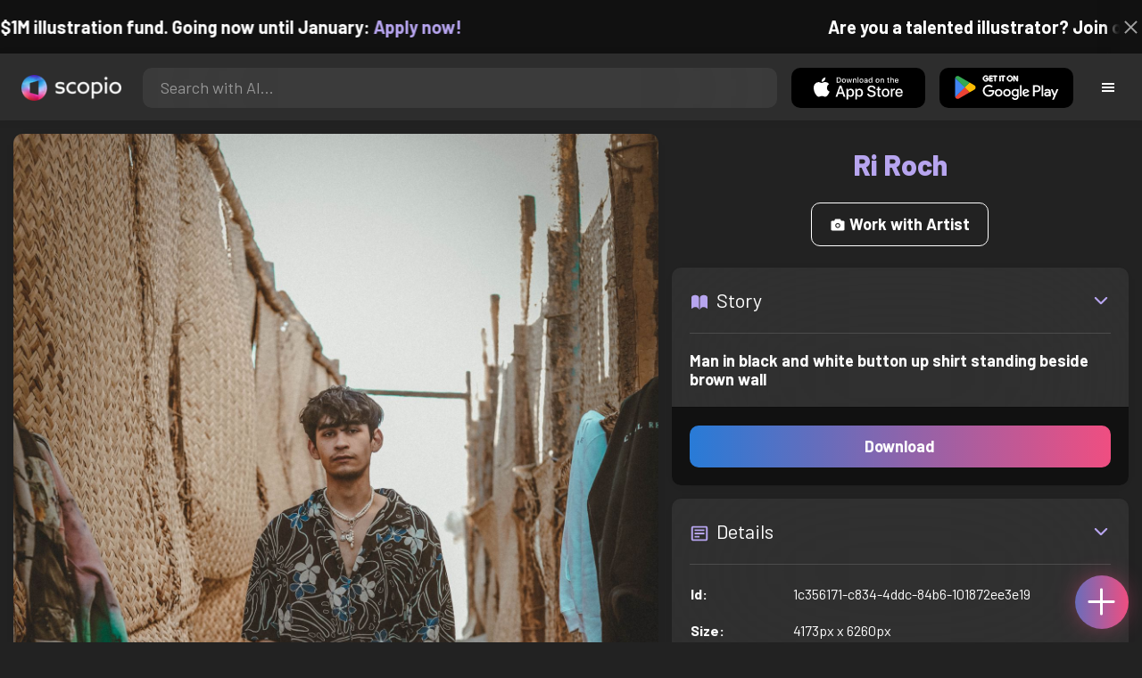

--- FILE ---
content_type: text/html; charset=utf-8
request_url: https://artist.scop.io/image/man-in-black-and-white-button-up-shirt-standing-beside-brown-wall
body_size: 27803
content:
<!DOCTYPE html><html lang="en"><head><meta charSet="utf-8"/><meta name="viewport" content="width=device-width"/><meta name="theme-color" content="#222222"/><meta property="og:url" content="https://scop.io"/><meta property="og:type" content="website"/><link rel="icon" href="/logo@2x.png"/><title>Man in black and white button up shirt standing beside brown wall - Image from Ri Roch - Scopio</title><meta name="robots" content="index,follow"/><meta name="description" content="Man in black and white button up shirt standing beside brown wall"/><meta property="og:title" content="Man in black and white button up shirt standing beside brown wall - Image from Ri Roch - Scopio"/><meta property="og:description" content="Man in black and white button up shirt standing beside brown wall"/><meta property="og:image" content="https://images.scop.io/2c0c9b41-e797-48d4-bb86-fb10bc999977/1500-348bd4c0-2f36-4b21-929e-b0279272c157.jpg"/><meta property="og:image:alt" content="Man in black and white button up shirt standing beside brown wall"/><meta property="og:image:secure_url" content="https://images.scop.io/2c0c9b41-e797-48d4-bb86-fb10bc999977/1500-348bd4c0-2f36-4b21-929e-b0279272c157.jpg"/><meta property="og:image:width" content="4173"/><meta property="og:image:height" content="6260"/><meta name="next-head-count" content="16"/><meta name="facebook-domain-verification" content="p5w8w5jt8orna8f2x6hhn2hqosj9pt"/><script>
  !function(f,b,e,v,n,t,s)
  {if(f.fbq)return;n=f.fbq=function(){n.callMethod?
  n.callMethod.apply(n,arguments):n.queue.push(arguments)};
  if(!f._fbq)f._fbq=n;n.push=n;n.loaded=!0;n.version='2.0';
  n.queue=[];t=b.createElement(e);t.async=!0;
  t.src=v;s=b.getElementsByTagName(e)[0];
  s.parentNode.insertBefore(t,s)}(window, document,'script',
  'https://connect.facebook.net/en_US/fbevents.js');
  fbq('init', '372177889868976');
  fbq('track', 'PageView');
</script><noscript><img height="1" width="1" style="display:none" src="https://www.facebook.com/tr?id=372177889868976&amp;ev=PageView&amp;noscript=1"/></noscript><script>
  !function (w, d, t) {
    w.TiktokAnalyticsObject = t;
    var ttq = w[t] = w[t] || [];
    ttq.methods = ['page','track','identify','instances','debug','on','off','once','ready','setUserProperties','setVisitorProperties','reset'];
    ttq.setAndDefer = function (t, e) { t[e] = function () { t.push([e].concat(Array.prototype.slice.call(arguments, 0))); }; };
    for (var i = 0; i < ttq.methods.length; i++) ttq.setAndDefer(ttq, ttq.methods[i]);
    ttq.instance = function (t) { var e = ttq._i[t] || []; for (var n = 0; n < ttq.methods.length; n++) ttq.setAndDefer(e, ttq.methods[n]); return e; };
    ttq.load = function (e, n) { var i = 'https://analytics.tiktok.com/i18n/pixel/events.js'; ttq._t = ttq._t || {}; ttq._t[e] = +new Date(); ttq._o = ttq._o || {}; ttq._o[e] = n || {}; var o = d.createElement('script'); o.type = 'text/javascript'; o.async = true; o.src = i + '?sdkid=' + e + '&lib=' + t; var a = d.getElementsByTagName('script')[0]; a.parentNode.insertBefore(o, a); };
    ttq.load('D41N8QRC77U7N6DP7320');
    ttq.page();
  }(window, document, 'ttq');
</script><link rel="preload" href="/_next/static/media/727a5e5939c45715.p.woff2" as="font" type="font/woff2" crossorigin="anonymous"/><link rel="preload" href="/_next/static/media/da6e8409c2538de5.p.woff2" as="font" type="font/woff2" crossorigin="anonymous"/><link rel="preload" href="/_next/static/media/1ba0a863e6af8aeb.p.woff2" as="font" type="font/woff2" crossorigin="anonymous"/><link rel="preload" href="/_next/static/media/61d96c4884191721.p.woff2" as="font" type="font/woff2" crossorigin="anonymous"/><link rel="preload" href="/_next/static/media/b0bb26939bb40fdb.p.woff2" as="font" type="font/woff2" crossorigin="anonymous"/><link rel="preload" href="/_next/static/media/60c9b95e8d9e49be.p.woff2" as="font" type="font/woff2" crossorigin="anonymous"/><link rel="preload" href="/_next/static/media/6ad0344ed98ac2e9.p.woff2" as="font" type="font/woff2" crossorigin="anonymous"/><link rel="preload" href="/_next/static/media/cb8236635aff3c3e.p.woff2" as="font" type="font/woff2" crossorigin="anonymous"/><link rel="preload" href="/_next/static/media/b3a76c66cf7d6d7d.p.woff2" as="font" type="font/woff2" crossorigin="anonymous"/><link rel="preload" href="/_next/static/css/df714663431f7977.css" as="style"/><link rel="stylesheet" href="/_next/static/css/df714663431f7977.css" data-n-g=""/><noscript data-n-css=""></noscript><script defer="" nomodule="" src="/_next/static/chunks/polyfills-c67a75d1b6f99dc8.js"></script><script src="/_next/static/chunks/webpack-ec520ae71728b6e1.js" defer=""></script><script src="/_next/static/chunks/framework-5d22b1fdc4271279.js" defer=""></script><script src="/_next/static/chunks/main-9b9c71cc88868fb5.js" defer=""></script><script src="/_next/static/chunks/pages/_app-e50623b486dfb300.js" defer=""></script><script src="/_next/static/chunks/2e3a845b-5ca589b06021e372.js" defer=""></script><script src="/_next/static/chunks/ebc70433-02c1a2abe71d3e57.js" defer=""></script><script src="/_next/static/chunks/3a17f596-9e9dbc8d4817eada.js" defer=""></script><script src="/_next/static/chunks/69480c19-9e41bdcd443a9057.js" defer=""></script><script src="/_next/static/chunks/4577d2ec-0e8368e85494243e.js" defer=""></script><script src="/_next/static/chunks/2553-85ed9a54a38eda07.js" defer=""></script><script src="/_next/static/chunks/6729-3397ec207fe2e679.js" defer=""></script><script src="/_next/static/chunks/9153-e7dcc16371097056.js" defer=""></script><script src="/_next/static/chunks/4621-a9ad52f241cf47c7.js" defer=""></script><script src="/_next/static/chunks/3062-4a8a304c86d2b370.js" defer=""></script><script src="/_next/static/chunks/7848-9dc6a203ad021d5f.js" defer=""></script><script src="/_next/static/chunks/pages/image/%5Bhandle%5D-b45fabcf12369c2d.js" defer=""></script><script src="/_next/static/mYPkRnleGQzLEsFxI_91l/_buildManifest.js" defer=""></script><script src="/_next/static/mYPkRnleGQzLEsFxI_91l/_ssgManifest.js" defer=""></script><style data-styled="" data-styled-version="6.1.19">.faHhmg{padding:0px;}/*!sc*/
data-styled.g1[id="sc-85c25d-0"]{content:"faHhmg,"}/*!sc*/
.iKxwYt{padding-left:15px;padding-right:15px;width:100%;}/*!sc*/
data-styled.g2[id="sc-5323400-0"]{content:"iKxwYt,"}/*!sc*/
.hXwPwX{height:15px;min-height:15px;}/*!sc*/
data-styled.g3[id="sc-7a141d7-0"]{content:"hXwPwX,"}/*!sc*/
.brANfN{background-color:#222222;display:flex;justify-content:center;align-items:center;}/*!sc*/
data-styled.g4[id="sc-cc1b0b31-0"]{content:"brANfN,"}/*!sc*/
.lmAQss{width:100%;height:100%;border-radius:100%;background-size:cover;background-position:center;background-color:#FFFFFF22;}/*!sc*/
data-styled.g5[id="sc-cc1b0b31-1"]{content:"lmAQss,"}/*!sc*/
.dorytl{background-color:#2D2D2DAA;backdrop-filter:blur(100px);position:fixed;top:0px;bottom:0px;z-index:25000000;box-shadow:-1px 0px 10px #00000033;border-left:1px solid #ffffff0a;width:320px;max-width:100%;right:-320px;opacity:0;transition:right 300ms ease-in-out,opacity 300ms ease-in-out 300ms;overflow-y:scroll;overflow-x:hidden;scrollbar-width:none;-ms-overflow-style:none;}/*!sc*/
.dorytl::-webkit-scrollbar{width:0;height:0;}/*!sc*/
data-styled.g6[id="sc-2a0dd069-0"]{content:"dorytl,"}/*!sc*/
.jzjnAH{background-color:#00000066;position:fixed;top:0px;bottom:0px;left:0px;right:0px;z-index:20000000;transition:opacity 300ms ease-in-out;}/*!sc*/
data-styled.g9[id="sc-2a0dd069-3"]{content:"jzjnAH,"}/*!sc*/
.iTRjuW{cursor:pointer;margin:0px;width:30px;height:30px;border-radius:30px;display:flex;justify-content:center;align-items:center;border:none;background-color:transparent;color:#FFFFFF;}/*!sc*/
.iTRjuW:hover{background-color:#00000022;}/*!sc*/
.iTRjuW:active{transform:scale(0.95);}/*!sc*/
data-styled.g10[id="sc-2a0dd069-4"]{content:"iTRjuW,"}/*!sc*/
.cwnKJY{flex:1;display:flex;justify-content:center;align-items:center;font-weight:bold;}/*!sc*/
data-styled.g11[id="sc-2a0dd069-5"]{content:"cwnKJY,"}/*!sc*/
.kemofl{cursor:pointer;flex:1;text-align:center;font-weight:bold;padding:20px 10px;border-radius:10px;background-color:#00000000;}/*!sc*/
data-styled.g12[id="sc-243354b2-0"]{content:"kemofl,"}/*!sc*/
.hIjuny{background-color:#00000033;margin-bottom:10px;border-radius:80px;height:80px;width:80px;display:inline-flex;align-items:center;justify-content:center;font-size:60px;color:#FFFFFF99;box-shadow:0px 0px 0px 0px #B7A5EF;background-size:cover;background-position:center;transition:box-shadow 200ms ease-out;}/*!sc*/
data-styled.g13[id="sc-243354b2-1"]{content:"hIjuny,"}/*!sc*/
.daQMxJ{color:#B7A5EF;margin-bottom:8px;line-height:1;}/*!sc*/
data-styled.g14[id="sc-243354b2-2"]{content:"daQMxJ,"}/*!sc*/
.jbDYKT{line-height:1;font-size:small;}/*!sc*/
data-styled.g15[id="sc-243354b2-3"]{content:"jbDYKT,"}/*!sc*/
.fxefpp{position:absolute;padding:0px;left:0px;right:0px;}/*!sc*/
data-styled.g16[id="sc-3aa2150b-0"]{content:"fxefpp,"}/*!sc*/
.bndQHE{list-style:none;text-align:center;opacity:0;display:block;animation:djyxat 500ms ease forwards 0ms;}/*!sc*/
.eBQYJR{list-style:none;text-align:center;opacity:0;display:block;animation:djyxat 500ms ease forwards 50ms;}/*!sc*/
.ivAeUB{list-style:none;text-align:center;opacity:0;display:block;animation:djyxat 500ms ease forwards 100ms;}/*!sc*/
.xcXLc{list-style:none;text-align:center;opacity:0;display:block;animation:djyxat 500ms ease forwards 150ms;}/*!sc*/
.beBIFe{list-style:none;text-align:center;opacity:0;display:block;animation:djyxat 500ms ease forwards 200ms;}/*!sc*/
.gXHBQD{list-style:none;text-align:center;opacity:0;display:block;animation:djyxat 500ms ease forwards 250ms;}/*!sc*/
.blnDfD{list-style:none;text-align:center;opacity:0;display:block;animation:djyxat 500ms ease forwards 300ms;}/*!sc*/
.iKUzUS{list-style:none;text-align:center;opacity:0;display:block;animation:djyxat 500ms ease forwards 350ms;}/*!sc*/
.ijPXWM{list-style:none;text-align:center;opacity:0;display:block;animation:djyxat 500ms ease forwards 400ms;}/*!sc*/
.RzMtx{list-style:none;text-align:center;opacity:0;display:block;animation:djyxat 500ms ease forwards 450ms;}/*!sc*/
.iqBSxl{list-style:none;text-align:center;opacity:0;display:block;animation:djyxat 500ms ease forwards 500ms;}/*!sc*/
.Cbkis{list-style:none;text-align:center;opacity:0;display:block;animation:djyxat 500ms ease forwards 550ms;}/*!sc*/
.ZDwhO{list-style:none;text-align:center;opacity:0;display:block;animation:djyxat 500ms ease forwards 600ms;}/*!sc*/
.hcFOnT{list-style:none;text-align:center;opacity:0;display:block;animation:djyxat 500ms ease forwards 650ms;}/*!sc*/
.bgpqIn{list-style:none;text-align:center;opacity:0;display:block;animation:djyxat 500ms ease forwards 700ms;}/*!sc*/
.iHTJgS{list-style:none;text-align:center;opacity:0;display:none;}/*!sc*/
data-styled.g17[id="sc-3aa2150b-1"]{content:"bndQHE,eBQYJR,ivAeUB,xcXLc,beBIFe,gXHBQD,blnDfD,iKUzUS,ijPXWM,RzMtx,iqBSxl,Cbkis,ZDwhO,hcFOnT,bgpqIn,iHTJgS,"}/*!sc*/
.EDgof{width:100%;font-weight:bold;display:flex;justify-content:center;border-radius:10px;padding:15px 20px;cursor:pointer;transition:transform 200ms ease-in-out;color:#FFFFFF;z-index:100000000;}/*!sc*/
.EDgof:hover{background-color:#00000022;text-decoration:none!important;transform:scale(1.05);}/*!sc*/
.EDgof:active{transform:scale(0.95);}/*!sc*/
data-styled.g18[id="sc-3aa2150b-2"]{content:"EDgof,"}/*!sc*/
.ea-DUDc{position:relative;}/*!sc*/
data-styled.g19[id="sc-91da46db-0"]{content:"ea-DUDc,"}/*!sc*/
.gchIVB{display:flex;}/*!sc*/
data-styled.g20[id="sc-91da46db-1"]{content:"gchIVB,"}/*!sc*/
.RWUmz{padding:8px;position:absolute;top:0px;left:0px;right:0px;z-index:10000;height:75px;background-color:#2D2D2D;box-shadow:0px 1px 10px #00000011;}/*!sc*/
data-styled.g21[id="sc-61c3ad9e-0"]{content:"RWUmz,"}/*!sc*/
.gCbuSJ{display:flex;margin:auto;}/*!sc*/
data-styled.g22[id="sc-61c3ad9e-1"]{content:"gCbuSJ,"}/*!sc*/
.ciaGYn{height:75px;}/*!sc*/
data-styled.g23[id="sc-61c3ad9e-2"]{content:"ciaGYn,"}/*!sc*/
.jJYGrt{padding:8px;display:flex;align-items:center;}/*!sc*/
data-styled.g24[id="sc-61c3ad9e-3"]{content:"jJYGrt,"}/*!sc*/
.eGTUmr{padding:8px;flex:1;justify-content:center;align-items:center;}/*!sc*/
data-styled.g25[id="sc-61c3ad9e-4"]{content:"eGTUmr,"}/*!sc*/
.eotbmb{padding:8px;display:flex;align-items:center;}/*!sc*/
data-styled.g26[id="sc-61c3ad9e-5"]{content:"eotbmb,"}/*!sc*/
.ddbelh{display:flex;align-items:center;width:0px;display:flex;justify-content:center;align-items:center;overflow:hidden;transition:width 300ms ease;}/*!sc*/
data-styled.g27[id="sc-61c3ad9e-6"]{content:"ddbelh,"}/*!sc*/
.bbriCt{padding:8px;display:flex;align-items:center;}/*!sc*/
data-styled.g28[id="sc-61c3ad9e-7"]{content:"bbriCt,"}/*!sc*/
.iJlStX{display:flex;flex:1;height:100%;}/*!sc*/
data-styled.g29[id="sc-61c3ad9e-8"]{content:"iJlStX,"}/*!sc*/
.iVwcPA{display:flex;flex:1;padding:10px 20px;border-radius:10px;border:none;height:100%;outline:none;}/*!sc*/
.iVwcPA:focus{transform:300ms ease-in-out;box-shadow:0px 0px 0px 3px #B7A5EF66;}/*!sc*/
data-styled.g30[id="sc-61c3ad9e-9"]{content:"iVwcPA,"}/*!sc*/
.gUZfSM{width:150px;height:100%!important;background-color:black;border-radius:10px;border:none;color:white;cursor:pointer;}/*!sc*/
data-styled.g31[id="sc-61c3ad9e-10"]{content:"gUZfSM,"}/*!sc*/
.iNcWot{height:100%;width:45px;aspect-ratio:1;display:flex;justify-content:center;align-items:center;cursor:pointer;}/*!sc*/
.iNcWot:hover{opacity:0.8;}/*!sc*/
.iNcWot:active{opacity:0.5;}/*!sc*/
data-styled.g32[id="sc-61c3ad9e-11"]{content:"iNcWot,"}/*!sc*/
.LdvNM{display:flex;flex-direction:column;min-height:100vh;}/*!sc*/
data-styled.g33[id="sc-c6ac3502-0"]{content:"LdvNM,"}/*!sc*/
.drdvVd{font-weight:bold;border-radius:10px;padding:10px 20px;font-size:18px;width:none;border:none;pointer-events:auto;opacity:1;transition:opacity 200ms;}/*!sc*/
.drdvVd.glass-button{background:rgba(255, 255, 255, 0.1);backdrop-filter:blur(10px);-webkit-backdrop-filter:blur(10px);border:1px solid rgba(255, 255, 255, 0.2);box-shadow:0 2px 8px rgba(0, 0, 0, 0.2);color:#FFFFFF;}/*!sc*/
.drdvVd.glass-button:hover{background:rgba(255, 255, 255, 0.15);box-shadow:0 4px 12px rgba(0, 0, 0, 0.3);}/*!sc*/
.drdvVd.glass-button:active{box-shadow:0 2px 8px rgba(0, 0, 0, 0.2);}/*!sc*/
.fzsXKb{font-weight:bold;border-radius:10px;padding:10px 20px;font-size:18px;width:100%;border:none;pointer-events:auto;opacity:1;transition:opacity 200ms;}/*!sc*/
.fzsXKb.glass-button{background:rgba(255, 255, 255, 0.1);backdrop-filter:blur(10px);-webkit-backdrop-filter:blur(10px);border:1px solid rgba(255, 255, 255, 0.2);box-shadow:0 2px 8px rgba(0, 0, 0, 0.2);color:#FFFFFF;}/*!sc*/
.fzsXKb.glass-button:hover{background:rgba(255, 255, 255, 0.15);box-shadow:0 4px 12px rgba(0, 0, 0, 0.3);}/*!sc*/
.fzsXKb.glass-button:active{box-shadow:0 2px 8px rgba(0, 0, 0, 0.2);}/*!sc*/
data-styled.g34[id="sc-e74385ac-0"]{content:"drdvVd,fzsXKb,"}/*!sc*/
.jiWIKP{border:none;color:white;background-size:100%;background-image:linear-gradient(to right, #287BD7, #EF4E81);pointer-events:auto;animation:none;transition:background-size 0.5s ease-in-out,opacity 500ms!important;}/*!sc*/
@keyframes buttonLoadingAnimation{0%{box-shadow:0px 0px 30px -15px #EF4E81;background-size:100%;}50%{box-shadow:0px 0px 30px -15px #287BD7;background-size:150%;}100%{box-shadow:0px 0px 30px -15px #EF4E81;background-size:100%;}}/*!sc*/
@keyframes buttonHoverAnimation{0%{background-size:100%;}100%{background-size:150%;}}/*!sc*/
@keyframes buttonActiveAnimation{0%{background-size:150%;}100%{background-size:100%;}}/*!sc*/
.jiWIKP:hover{animation:buttonHoverAnimation 0.5s forwards;}/*!sc*/
.jiWIKP:active{animation:buttonActiveAnimation 0.25s forwards;}/*!sc*/
data-styled.g35[id="sc-e74385ac-1"]{content:"jiWIKP,"}/*!sc*/
.EGEqQ{border:1px solid #FFFFFF;color:#FFFFFF;background-color:transparent;transition:background-color 200ms,color 200ms;}/*!sc*/
.EGEqQ:hover{background-color:#FFFFFF33;color:#FFFFFF;}/*!sc*/
.EGEqQ:active{background-color:#FFFFFF44;color:#FFFFFF;}/*!sc*/
data-styled.g37[id="sc-e74385ac-3"]{content:"EGEqQ,"}/*!sc*/
html{scroll-behavior:smooth;}/*!sc*/
body{background-color:#222222;color:#FFFFFF;position:relative;}/*!sc*/
a{color:#B7A5EF;text-decoration:none!important;}/*!sc*/
a:hover{color:#B7A5EFCC;text-decoration:underline!important;}/*!sc*/
.text-primary{color:#B7A5EF!important;}/*!sc*/
.text-secondary{color:#EF4E81!important;}/*!sc*/
.card{backdrop-filter:blur(100px)!important;background-color:#FFFFFF11!important;border-radius:10px!important;border:none!important;box-shadow:0px 2px 12px -11px black!important;}/*!sc*/
.card-img{border-radius:10px 10px 0px 0px!important;}/*!sc*/
.card-header{border-radius:10px 10px 0px 0px!important;background-color:#2D2D2D!important;padding:20px!important;}/*!sc*/
.card-body{padding:20px!important;}/*!sc*/
.card-footer{border-radius:0px 0px 10px 10px!important;padding:20px!important;}/*!sc*/
table{background-color:transparent!important;}/*!sc*/
.modal-content{height:auto!important;margin:auto!important;}/*!sc*/
.cursor-pointer{cursor:pointer!important;}/*!sc*/
.text-color{color:#B7A5EF!important;}/*!sc*/
.text-muted{color:#FFFFFF99!important;}/*!sc*/
.scp-shadow{box-shadow:0px 5px 10px -10px black!important;}/*!sc*/
.scp-shadow-hover:hover{box-shadow:0px 5px 15px -10px black!important;}/*!sc*/
input:not([type="checkbox"]),select,textarea{appearance:none;-webkit-appearance:none;width:100%;color:#FFFFFF!important;background-color:#FFFFFF11!important;backdrop-filter:blur(100px);font-size:18px!important;display:flex;flex:1;padding:10px 20px!important;border:none!important;border-radius:10px!important;outline:none;transform:300ms ease-in-out!important;-ms-overflow-style:none;}/*!sc*/
input:not([type="checkbox"]):focus,select:focus,textarea:focus{transform:300ms ease-in-out!important;box-shadow:0px 0px 0px 3px #B7A5EF66!important;}/*!sc*/
input:not([type="checkbox"])::-webkit-scrollbar,select::-webkit-scrollbar,textarea::-webkit-scrollbar{width:0;height:0;}/*!sc*/
::placeholder{color:#FFFFFF77!important;}/*!sc*/
::-ms-input-placeholder{color:#FFFFFF77!important;}/*!sc*/
select.placeholder-selected{color:#FFFFFF77!important;}/*!sc*/
#nprogress .bar{background-color:#287BD7!important;background:linear-gradient(to right, #287BD7, #EF4E81);height:4px;border-radius:4px;z-index:100000000;}/*!sc*/
@media only screen and (max-width: 600px){#nprogress .bar{height:3px;border-radius:3px;}}/*!sc*/
#nprogress .peg{height:100%;width:40px;border-radius:100px;background:linear-gradient(to right, #FFFFFF00, #FFFFFFFF);box-shadow:2px 0px 2px 0px #FFFFFFAA;transform:rotate(0);}/*!sc*/
.multiple-values-highlight{font-weight:bold!important;text-shadow:0px 0px 10px #EF4E8199!important;}/*!sc*/
.modal-content{border-radius:10px!important;background-color:#2D2D2D!important;border:none;}/*!sc*/
.modal-header{border-bottom:1px solid #FFFFFF11;}/*!sc*/
.modal-open{overflow-y:scroll!important;overflow-x:hidden!important;padding-right:0px!important;scrollbar-width:none!important;}/*!sc*/
.text-danger{color:tomato!important;}/*!sc*/
iframe{right:600px!important;}/*!sc*/
data-styled.g40[id="sc-global-enBoQG1"]{content:"sc-global-enBoQG1,"}/*!sc*/
.cMdFnI{margin-top:auto;background-color:#111111;color:white;}/*!sc*/
data-styled.g41[id="sc-7b3f34a6-0"]{content:"cMdFnI,"}/*!sc*/
.oVxTl{padding:40px;background-color:#2D2D2D;}/*!sc*/
data-styled.g42[id="sc-7b3f34a6-1"]{content:"oVxTl,"}/*!sc*/
.gfMIgv{padding:40px;}/*!sc*/
data-styled.g43[id="sc-7b3f34a6-2"]{content:"gfMIgv,"}/*!sc*/
.fhyDSO{list-style:none;padding:0px;}/*!sc*/
data-styled.g44[id="sc-7b3f34a6-3"]{content:"fhyDSO,"}/*!sc*/
.cpQKOv{margin-bottom:10px;font-size:16px;}/*!sc*/
data-styled.g45[id="sc-7b3f34a6-4"]{content:"cpQKOv,"}/*!sc*/
.hsEgE{width:100%;background:none!important;background-color:#000000!important;}/*!sc*/
.hsEgE:hover{background-color:#000000dd!important;}/*!sc*/
.hsEgE:active{background-color:#000000!important;}/*!sc*/
data-styled.g46[id="sc-7b3f34a6-5"]{content:"hsEgE,"}/*!sc*/
.fZBia-D{position:fixed;width:60px;height:60px;right:15px;bottom:15px;z-index:1000000000;}/*!sc*/
data-styled.g58[id="sc-8f091726-0"]{content:"fZBia-D,"}/*!sc*/
.jCYQRG{user-select:none;width:100%;height:100%;border-radius:60px;box-shadow:0px 0px 30px -10px #EF4E81;display:flex;justify-content:center;align-items:center;cursor:pointer;transition:500ms;background-image:linear-gradient(to right, #287BD7 -50%, #EF4E81 100%);}/*!sc*/
@keyframes buttonHoverAnimation{0%{background-image:linear-gradient(to right, #287BD7 -50%, #EF4E81 100%);}100%{background-image:linear-gradient(to right, #287BD7 -100%, #EF4E81 100%);}}/*!sc*/
@keyframes buttonActiveAnimation{0%{background-size:100%;}100%{background-size:150%;}}/*!sc*/
.jCYQRG:hover{animation:buttonHoverAnimation 1s forwards;}/*!sc*/
.jCYQRG:active{animation:buttonActiveAnimation 1s forwards;}/*!sc*/
data-styled.g59[id="sc-8f091726-1"]{content:"jCYQRG,"}/*!sc*/
.gOINkQ{position:absolute;transition:200ms;z-index:-1;bottom:30px;right:30px;transform:scale(
		0
	);background-color:#2D2D2DAA;box-shadow:0px 2px 10px #222222;backdrop-filter:blur(50px);padding:15px;border-radius:10px;border:1px solid #FFFFFF11;transform-origin:100% 100%;width:200px;}/*!sc*/
data-styled.g60[id="sc-8f091726-2"]{content:"gOINkQ,"}/*!sc*/
.bKszla{padding:5px 10px;font-size:20px;text-align:center;border-radius:5px;cursor:pointer;}/*!sc*/
.bKszla:hover{background-color:#B7A5EF66;}/*!sc*/
data-styled.g61[id="sc-8f091726-3"]{content:"bKszla,"}/*!sc*/
.bSeYcd{transform:translateY(-2px);opacity:0.4;margin-right:5px;}/*!sc*/
data-styled.g62[id="sc-8f091726-4"]{content:"bSeYcd,"}/*!sc*/
.exvZzg{transform:translateY(-2px);opacity:0.4;margin-right:5px;}/*!sc*/
data-styled.g63[id="sc-8f091726-5"]{content:"exvZzg,"}/*!sc*/
.jFTCIH{transform:translateY(-2px);opacity:0.4;margin-right:5px;}/*!sc*/
data-styled.g64[id="sc-8f091726-6"]{content:"jFTCIH,"}/*!sc*/
.cNXQtV{background-color:#111111;position:absolute;height:60px;top:-60px;width:100%;color:white;display:flex;justify-content:center;align-items:center;font-weight:bold;font-size:20px;font-size:clamp(16px, 2vw, 20px);overflow:hidden;}/*!sc*/
data-styled.g65[id="sc-dc8bafc0-0"]{content:"cNXQtV,"}/*!sc*/
.dmRoff{box-shadow:0px 0px 10px 10px #111111;position:absolute;z-index:1000000;background-color:#111111;right:0px;top:0px;bottom:0px;display:flex;justify-content:center;align-items:center;aspect-ratio:1;cursor:pointer;color:#ffffff99;}/*!sc*/
.dmRoff:hover{color:#ffffffff;}/*!sc*/
.dmRoff:active{color:#ffffff99;}/*!sc*/
data-styled.g66[id="sc-dc8bafc0-1"]{content:"dmRoff,"}/*!sc*/
.bmGnQc{width:15px;min-width:15px;}/*!sc*/
data-styled.g71[id="sc-e74d31c1-0"]{content:"bmGnQc,"}/*!sc*/
.fmCQnc{width:100%;padding:0px 15px;display:flex;overflow-y:hidden;}/*!sc*/
.fmCQnc::-webkit-scrollbar{width:0.5rem;height:0px;}/*!sc*/
data-styled.g76[id="sc-837fd64e-0"]{content:"fmCQnc,"}/*!sc*/
.kuYKRb{display:flex;}/*!sc*/
data-styled.g77[id="sc-7362d475-0"]{content:"kuYKRb,"}/*!sc*/
.kXJAxR{flex:1;display:flex;align-items:center;}/*!sc*/
data-styled.g78[id="sc-7362d475-1"]{content:"kXJAxR,"}/*!sc*/
.kjIZGG{display:flex;align-items:center;}/*!sc*/
data-styled.g79[id="sc-7362d475-2"]{content:"kjIZGG,"}/*!sc*/
.bHpYgc{cursor:pointer;display:block;font-size:18px;padding:5px;border-radius:10px;transition:100ms linear;}/*!sc*/
.bHpYgc:hover{background-color:#00000011;}/*!sc*/
.bHpYgc:active{opacity:0.75;}/*!sc*/
data-styled.g80[id="sc-7362d475-3"]{content:"bHpYgc,"}/*!sc*/
.fdCkFA{cursor:pointer;font-size:22px;display:flex;justify-content:center;align-items:center;user-select:none;margin:0px 20px;padding:20px 0px;transition:border-bottom-color 200ms linear;border-bottom:1px solid #FFFFFF22;}/*!sc*/
data-styled.g81[id="sc-4ab6291e-0"]{content:"fdCkFA,"}/*!sc*/
.dBnGjF{border:solid 1px #FFFFFF99;color:#FFFFFF99;font-size:18px;display:inline-flex;border-radius:10px;padding:8px 16px;margin:2px;transition:100ms linear;cursor:pointer;}/*!sc*/
.dBnGjF:hover{text-decoration:none!important;background-color:#FFFFFF99;color:#222222;}/*!sc*/
data-styled.g88[id="sc-479b0573-0"]{content:"dBnGjF,"}/*!sc*/
.jPcaMP{display:flex;}/*!sc*/
data-styled.g89[id="sc-21f684f7-0"]{content:"jPcaMP,"}/*!sc*/
.iAVOUX{width:100%;display:flex;overflow-y:scroll;position:relative;}/*!sc*/
.iAVOUX::-webkit-scrollbar{width:0rem;height:0px;}/*!sc*/
data-styled.g90[id="sc-21f684f7-1"]{content:"iAVOUX,"}/*!sc*/
.bZvytW{background-color:#FFFFFF11;background-image:url(https://images.scop.io/ff294f47-55e6-4c73-9163-c2502a79c1d6/320-fc92ae80-7344-4581-8571-0df96bb78825.jpg);border-radius:10px;background-position:center;background-size:cover;min-width:100px;width:100px;height:100px;object-fit:cover;margin:0px;}/*!sc*/
.gswSQI{background-color:#FFFFFF11;background-image:url(https://images.scop.io/2c0c9b41-e797-48d4-bb86-fb10bc999977/320-e4b058e8-1dee-4449-83f4-57360b0fe031.jpg);border-radius:10px;background-position:center;background-size:cover;min-width:100px;width:100px;height:100px;object-fit:cover;margin:0px;}/*!sc*/
.hVsGNY{background-color:#FFFFFF11;background-image:url(https://images.scop.io/ff294f47-55e6-4c73-9163-c2502a79c1d6/320-fade7d15-a057-4c77-be8f-539be5473c80.jpg);border-radius:10px;background-position:center;background-size:cover;min-width:100px;width:100px;height:100px;object-fit:cover;margin:0px;}/*!sc*/
.ekglUC{background-color:#FFFFFF11;background-image:url(https://images.scop.io/ac568d25-9f46-456c-8d96-67ee3a61b04e/320-d6734d85-912c-4f07-8bed-d4b51382548c.jpg);border-radius:10px;background-position:center;background-size:cover;min-width:100px;width:100px;height:100px;object-fit:cover;margin:0px;}/*!sc*/
.kraLLP{background-color:#FFFFFF11;background-image:url(https://images.scop.io/2c0c9b41-e797-48d4-bb86-fb10bc999977/320-700a6745-f076-466b-a779-3363a38c949f.jpg);border-radius:10px;background-position:center;background-size:cover;min-width:100px;width:100px;height:100px;object-fit:cover;margin:0px;}/*!sc*/
.khvWiI{background-color:#FFFFFF11;background-image:url(https://images.scop.io/2c0c9b41-e797-48d4-bb86-fb10bc999977/320-6f142f30-e282-4660-bc4d-6bc28936d2e6.jpg);border-radius:10px;background-position:center;background-size:cover;min-width:100px;width:100px;height:100px;object-fit:cover;margin:0px;}/*!sc*/
.gjkbSo{background-color:#FFFFFF11;background-image:url(https://images.scop.io/2c0c9b41-e797-48d4-bb86-fb10bc999977/320-b0b5741a-ae3f-4cab-a547-405b07ed323a.jpg);border-radius:10px;background-position:center;background-size:cover;min-width:100px;width:100px;height:100px;object-fit:cover;margin:0px;}/*!sc*/
.jzBSsz{background-color:#FFFFFF11;background-image:url(https://images.scop.io/2c0c9b41-e797-48d4-bb86-fb10bc999977/320-72237f1a-93b7-4b0c-91d8-f2a11808eaeb.jpg);border-radius:10px;background-position:center;background-size:cover;min-width:100px;width:100px;height:100px;object-fit:cover;margin:0px;}/*!sc*/
.ayXvi{background-color:#FFFFFF11;background-image:url(https://images.scop.io/ff12d295-3c8f-4301-8174-e6f02cd3c68a/320-262dd302-4556-4291-85d2-7e413ed2105a.jpg);border-radius:10px;background-position:center;background-size:cover;min-width:100px;width:100px;height:100px;object-fit:cover;margin:0px;}/*!sc*/
.ksYYYH{background-color:#FFFFFF11;background-image:url(https://images.scop.io/2c0c9b41-e797-48d4-bb86-fb10bc999977/320-2f009056-31b7-414f-8966-d804cf8db977.jpg);border-radius:10px;background-position:center;background-size:cover;min-width:100px;width:100px;height:100px;object-fit:cover;margin:0px;}/*!sc*/
.evHpAT{background-color:#FFFFFF11;background-image:url(https://images.scop.io/2c0c9b41-e797-48d4-bb86-fb10bc999977/320-616ed163-de37-4225-af24-6cdeb5ecd28c.jpg);border-radius:10px;background-position:center;background-size:cover;min-width:100px;width:100px;height:100px;object-fit:cover;margin:0px;}/*!sc*/
.iYRTvX{background-color:#FFFFFF11;background-image:url(https://scopio-photo-submissions-resized.s3.amazonaws.com/62f49113-1e34-4d1f-a088-16fcbd1c639f/00aea2b9-1be6-438f-93e4-b9ea68e008f3.jpeg);border-radius:10px;background-position:center;background-size:cover;min-width:100px;width:100px;height:100px;object-fit:cover;margin:0px;}/*!sc*/
.dPVYtj{background-color:#FFFFFF11;background-image:url(https://images.scop.io/2c0c9b41-e797-48d4-bb86-fb10bc999977/320-8dbeca0a-8950-4f9e-9523-7a429806b131.jpg);border-radius:10px;background-position:center;background-size:cover;min-width:100px;width:100px;height:100px;object-fit:cover;margin:0px;}/*!sc*/
.bgcOux{background-color:#FFFFFF11;background-image:url(https://images.scop.io/ff294f47-55e6-4c73-9163-c2502a79c1d6/320-2d7499be-43dc-430d-9944-3bdfca13af5c.jpg);border-radius:10px;background-position:center;background-size:cover;min-width:100px;width:100px;height:100px;object-fit:cover;margin:0px;}/*!sc*/
.dVAclY{background-color:#FFFFFF11;background-image:url(https://images.scop.io/ff12d295-3c8f-4301-8174-e6f02cd3c68a/320-7ca0f0ff-ac83-486b-bc90-24fb868c61b8.jpg);border-radius:10px;background-position:center;background-size:cover;min-width:100px;width:100px;height:100px;object-fit:cover;margin:0px;}/*!sc*/
.eZtSXW{background-color:#FFFFFF11;background-image:url(https://images.scop.io/2c0c9b41-e797-48d4-bb86-fb10bc999977/320-f2527b3d-0f37-4123-a049-e051ba6db6be.jpg);border-radius:10px;background-position:center;background-size:cover;min-width:100px;width:100px;height:100px;object-fit:cover;margin:0px;}/*!sc*/
.cjoOPu{background-color:#FFFFFF11;background-image:url(https://images.scop.io/0ccc5c53-eca8-4a1d-8281-191974a973b5/320-cf66e4ff-6fc8-469b-a3a5-dd8c7dc8cdd5.jpg);border-radius:10px;background-position:center;background-size:cover;min-width:100px;width:100px;height:100px;object-fit:cover;margin:0px;}/*!sc*/
.HkZIg{background-color:#FFFFFF11;background-image:url(https://images.scop.io/2c0c9b41-e797-48d4-bb86-fb10bc999977/320-0bc2a105-c93c-492c-a91e-680ed12e1655.jpg);border-radius:10px;background-position:center;background-size:cover;min-width:100px;width:100px;height:100px;object-fit:cover;margin:0px;}/*!sc*/
.gdgAQp{background-color:#FFFFFF11;background-image:url(https://images.scop.io/ff294f47-55e6-4c73-9163-c2502a79c1d6/320-0e23a3de-a29c-4d4a-a2a5-b9eef2cfc7de.jpg);border-radius:10px;background-position:center;background-size:cover;min-width:100px;width:100px;height:100px;object-fit:cover;margin:0px;}/*!sc*/
.WXZIV{background-color:#FFFFFF11;background-image:url(https://images.scop.io/ff12d295-3c8f-4301-8174-e6f02cd3c68a/320-fce5b64f-6ac5-4d1a-bae5-ec630f16c867.jpg);border-radius:10px;background-position:center;background-size:cover;min-width:100px;width:100px;height:100px;object-fit:cover;margin:0px;}/*!sc*/
.eQxPjI{background-color:#FFFFFF11;background-image:url(https://images.scop.io/2c0c9b41-e797-48d4-bb86-fb10bc999977/320-6e4a27b8-738e-4c7e-8ce0-c73ab0fd355d.jpg);border-radius:10px;background-position:center;background-size:cover;min-width:100px;width:100px;height:100px;object-fit:cover;margin:0px;}/*!sc*/
.bBOxub{background-color:#FFFFFF11;background-image:url(https://images.scop.io/2c0c9b41-e797-48d4-bb86-fb10bc999977/320-5a08407a-034f-4bf0-9441-0fa6403b5a9c.jpg);border-radius:10px;background-position:center;background-size:cover;min-width:100px;width:100px;height:100px;object-fit:cover;margin:0px;}/*!sc*/
.eYLVfe{background-color:#FFFFFF11;background-image:url(https://images.scop.io/54eb0a0b-de88-4e3e-93c6-9d01c21bec8f/320-7c814f0e-16c0-4e38-b987-74ec1395623a.jpeg);border-radius:10px;background-position:center;background-size:cover;min-width:100px;width:100px;height:100px;object-fit:cover;margin:0px;}/*!sc*/
.gpMAFh{background-color:#FFFFFF11;background-image:url(https://images.scop.io/2c0c9b41-e797-48d4-bb86-fb10bc999977/320-b88326b5-1651-4269-bcdf-c8ba6825cb37.jpg);border-radius:10px;background-position:center;background-size:cover;min-width:100px;width:100px;height:100px;object-fit:cover;margin:0px;}/*!sc*/
.jkFEUL{background-color:#FFFFFF11;background-image:url(https://images.scop.io/2c0c9b41-e797-48d4-bb86-fb10bc999977/320-cf10603e-ab35-4450-a06c-de9a454b8711.jpg);border-radius:10px;background-position:center;background-size:cover;min-width:100px;width:100px;height:100px;object-fit:cover;margin:0px;}/*!sc*/
data-styled.g91[id="sc-21f684f7-2"]{content:"bZvytW,gswSQI,hVsGNY,ekglUC,kraLLP,khvWiI,gjkbSo,jzBSsz,ayXvi,ksYYYH,evHpAT,iYRTvX,dPVYtj,bgcOux,dVAclY,eZtSXW,cjoOPu,HkZIg,gdgAQp,WXZIV,eQxPjI,bBOxub,eYLVfe,gpMAFh,jkFEUL,"}/*!sc*/
.qIZzU{font-weight:bold;display:inline-flex;justify-content:center;align-items:center;text-align:center;width:100px;height:100px;margin:0px;}/*!sc*/
.qIZzU:hover{text-decoration:none!important;background-color:#FFFFFF11;}/*!sc*/
data-styled.g93[id="sc-21f684f7-4"]{content:"qIZzU,"}/*!sc*/
.bbJYGp{color:#FFFFFF99;}/*!sc*/
data-styled.g94[id="sc-675b7ee6-0"]{content:"bbJYGp,"}/*!sc*/
.kwKbPK{max-height:400px;overflow:scroll;overflow-x:hidden;box-sizing:border-box;}/*!sc*/
.kwKbPK ::-webkit-scrollbar{display:none;}/*!sc*/
.kwKbPK>:last-child{margin-bottom:0px!important;}/*!sc*/
data-styled.g104[id="sc-c81bfea-0"]{content:"kwKbPK,"}/*!sc*/
.brfWed{background-color:#111111!important;color:white;}/*!sc*/
data-styled.g105[id="sc-c81bfea-1"]{content:"brfWed,"}/*!sc*/
@keyframes djyxat{0%{opacity:0;transform:translateX(400px);}100%{opacity:1;transform:translateX(0);}}/*!sc*/
data-styled.g107[id="sc-keyframes-djyxat"]{content:"djyxat,"}/*!sc*/
</style></head><body><div id="__next"><noscript><img height="1" width="1" style="display:none" src="https://www.facebook.com/tr?id=372177889868976&amp;ev=PageView&amp;noscript=1" alt=""/></noscript><div class="sc-c6ac3502-0 LdvNM __className_70f77c"><header class="sc-61c3ad9e-0 RWUmz"><div style="max-width:100%;margin:auto;width:100%" class=""><div class="sc-61c3ad9e-1 gCbuSJ"><div class="sc-61c3ad9e-3 jJYGrt"><a class="p-2" href="/"><img alt="Scopio Logo" srcSet="/_next/image?url=%2Fscopio-white%402x.png&amp;w=128&amp;q=75 1x, /_next/image?url=%2Fscopio-white%402x.png&amp;w=256&amp;q=75 2x" src="/_next/image?url=%2Fscopio-white%402x.png&amp;w=256&amp;q=75" width="112" height="28.8" decoding="async" data-nimg="1" class="d-none d-sm-flex cursor-pointer" loading="lazy" style="color:transparent"/><img alt="Scopio Logo" srcSet="/_next/image?url=%2Flogo%402x.png&amp;w=32&amp;q=75 1x, /_next/image?url=%2Flogo%402x.png&amp;w=64&amp;q=75 2x" src="/_next/image?url=%2Flogo%402x.png&amp;w=64&amp;q=75" width="28.8" height="28.8" decoding="async" data-nimg="1" class="d-flex d-sm-none cursor-pointer" loading="lazy" style="color:transparent"/></a></div><div class="sc-61c3ad9e-4 eGTUmr"><form class="sc-61c3ad9e-8 iJlStX"><input id="search-input" type="text" placeholder="Search with AI..." class="sc-61c3ad9e-9 iVwcPA"/></form></div><div class="sc-61c3ad9e-5 eotbmb d-none d-lg-flex"><button id="download-app-ios" class="sc-61c3ad9e-10 gUZfSM"><svg id="livetype" xmlns="http://www.w3.org/2000/svg" width="119.66407" height="40" viewBox="0 0 119.66407 40"><g><g id="_Group_" data-name="&lt;Group&gt;"><g id="_Group_2" data-name="&lt;Group&gt;"><g id="_Group_3" data-name="&lt;Group&gt;"><path id="_Path_" data-name="&lt;Path&gt;" d="M24.76888,20.30068a4.94881,4.94881,0,0,1,2.35656-4.15206,5.06566,5.06566,0,0,0-3.99116-2.15768c-1.67924-.17626-3.30719,1.00483-4.1629,1.00483-.87227,0-2.18977-.98733-3.6085-.95814a5.31529,5.31529,0,0,0-4.47292,2.72787c-1.934,3.34842-.49141,8.26947,1.3612,10.97608.9269,1.32535,2.01018,2.8058,3.42763,2.7533,1.38706-.05753,1.9051-.88448,3.5794-.88448,1.65876,0,2.14479.88448,3.591.8511,1.48838-.02416,2.42613-1.33124,3.32051-2.66914a10.962,10.962,0,0,0,1.51842-3.09251A4.78205,4.78205,0,0,1,24.76888,20.30068Z" fill="white"></path><path id="_Path_2" data-name="&lt;Path&gt;" d="M22.03725,12.21089a4.87248,4.87248,0,0,0,1.11452-3.49062,4.95746,4.95746,0,0,0-3.20758,1.65961,4.63634,4.63634,0,0,0-1.14371,3.36139A4.09905,4.09905,0,0,0,22.03725,12.21089Z" fill="white"></path></g></g><g><path d="M42.30227,27.13965h-4.7334l-1.13672,3.35645H34.42727l4.4834-12.418h2.083l4.4834,12.418H43.438ZM38.0591,25.59082h3.752l-1.84961-5.44727h-.05176Z" fill="white"></path><path d="M55.15969,25.96973c0,2.81348-1.50586,4.62109-3.77832,4.62109a3.0693,3.0693,0,0,1-2.84863-1.584h-.043v4.48438h-1.8584V21.44238H48.4302v1.50586h.03418a3.21162,3.21162,0,0,1,2.88281-1.60059C53.645,21.34766,55.15969,23.16406,55.15969,25.96973Zm-1.91016,0c0-1.833-.94727-3.03809-2.39258-3.03809-1.41992,0-2.375,1.23047-2.375,3.03809,0,1.82422.95508,3.0459,2.375,3.0459C52.30227,29.01563,53.24953,27.81934,53.24953,25.96973Z" fill="white"></path><path d="M65.12453,25.96973c0,2.81348-1.50586,4.62109-3.77832,4.62109a3.0693,3.0693,0,0,1-2.84863-1.584h-.043v4.48438h-1.8584V21.44238H58.395v1.50586h.03418A3.21162,3.21162,0,0,1,61.312,21.34766C63.60988,21.34766,65.12453,23.16406,65.12453,25.96973Zm-1.91016,0c0-1.833-.94727-3.03809-2.39258-3.03809-1.41992,0-2.375,1.23047-2.375,3.03809,0,1.82422.95508,3.0459,2.375,3.0459C62.26711,29.01563,63.21438,27.81934,63.21438,25.96973Z" fill="white"></path><path d="M71.71047,27.03613c.1377,1.23145,1.334,2.04,2.96875,2.04,1.56641,0,2.69336-.80859,2.69336-1.91895,0-.96387-.67969-1.541-2.28906-1.93652l-1.60937-.3877c-2.28027-.55078-3.33887-1.61719-3.33887-3.34766,0-2.14258,1.86719-3.61426,4.51855-3.61426,2.624,0,4.42285,1.47168,4.4834,3.61426h-1.876c-.1123-1.23926-1.13672-1.9873-2.63379-1.9873s-2.52148.75684-2.52148,1.8584c0,.87793.6543,1.39453,2.25488,1.79l1.36816.33594c2.54785.60254,3.60645,1.626,3.60645,3.44238,0,2.32324-1.85059,3.77832-4.79395,3.77832-2.75391,0-4.61328-1.4209-4.7334-3.667Z" fill="white"></path><path d="M83.34621,19.2998v2.14258h1.72168v1.47168H83.34621v4.99121c0,.77539.34473,1.13672,1.10156,1.13672a5.80752,5.80752,0,0,0,.61133-.043v1.46289a5.10351,5.10351,0,0,1-1.03223.08594c-1.833,0-2.54785-.68848-2.54785-2.44434V22.91406H80.16262V21.44238H81.479V19.2998Z" fill="white"></path><path d="M86.065,25.96973c0-2.84863,1.67773-4.63867,4.29395-4.63867,2.625,0,4.29492,1.79,4.29492,4.63867,0,2.85645-1.66113,4.63867-4.29492,4.63867C87.72609,30.6084,86.065,28.82617,86.065,25.96973Zm6.69531,0c0-1.9541-.89551-3.10742-2.40137-3.10742s-2.40039,1.16211-2.40039,3.10742c0,1.96191.89453,3.10645,2.40039,3.10645S92.76027,27.93164,92.76027,25.96973Z" fill="white"></path><path d="M96.18606,21.44238h1.77246v1.541h.043a2.1594,2.1594,0,0,1,2.17773-1.63574,2.86616,2.86616,0,0,1,.63672.06934v1.73828a2.59794,2.59794,0,0,0-.835-.1123,1.87264,1.87264,0,0,0-1.93652,2.083v5.37012h-1.8584Z" fill="white"></path><path d="M109.3843,27.83691c-.25,1.64355-1.85059,2.77148-3.89844,2.77148-2.63379,0-4.26855-1.76465-4.26855-4.5957,0-2.83984,1.64355-4.68164,4.19043-4.68164,2.50488,0,4.08008,1.7207,4.08008,4.46582v.63672h-6.39453v.1123a2.358,2.358,0,0,0,2.43555,2.56445,2.04834,2.04834,0,0,0,2.09082-1.27344Zm-6.28223-2.70215h4.52637a2.1773,2.1773,0,0,0-2.2207-2.29785A2.292,2.292,0,0,0,103.10207,25.13477Z" fill="white"></path></g></g></g><g id="_Group_4" data-name="&lt;Group&gt;"><g><path d="M37.82619,8.731a2.63964,2.63964,0,0,1,2.80762,2.96484c0,1.90625-1.03027,3.002-2.80762,3.002H35.67092V8.731Zm-1.22852,5.123h1.125a1.87588,1.87588,0,0,0,1.96777-2.146,1.881,1.881,0,0,0-1.96777-2.13379h-1.125Z" fill="white"></path><path d="M41.68068,12.44434a2.13323,2.13323,0,1,1,4.24707,0,2.13358,2.13358,0,1,1-4.24707,0Zm3.333,0c0-.97607-.43848-1.54687-1.208-1.54687-.77246,0-1.207.5708-1.207,1.54688,0,.98389.43457,1.55029,1.207,1.55029C44.57522,13.99463,45.01369,13.42432,45.01369,12.44434Z" fill="white"></path><path d="M51.57326,14.69775h-.92187l-.93066-3.31641h-.07031l-.92676,3.31641h-.91309l-1.24121-4.50293h.90137l.80664,3.436h.06641l.92578-3.436h.85254l.92578,3.436h.07031l.80273-3.436h.88867Z" fill="white"></path><path d="M53.85354,10.19482H54.709v.71533h.06641a1.348,1.348,0,0,1,1.34375-.80225,1.46456,1.46456,0,0,1,1.55859,1.6748v2.915h-.88867V12.00586c0-.72363-.31445-1.0835-.97168-1.0835a1.03294,1.03294,0,0,0-1.0752,1.14111v2.63428h-.88867Z" fill="white"></path><path d="M59.09377,8.437h.88867v6.26074h-.88867Z" fill="white"></path><path d="M61.21779,12.44434a2.13346,2.13346,0,1,1,4.24756,0,2.1338,2.1338,0,1,1-4.24756,0Zm3.333,0c0-.97607-.43848-1.54687-1.208-1.54687-.77246,0-1.207.5708-1.207,1.54688,0,.98389.43457,1.55029,1.207,1.55029C64.11232,13.99463,64.5508,13.42432,64.5508,12.44434Z" fill="white"></path><path d="M66.4009,13.42432c0-.81055.60352-1.27783,1.6748-1.34424l1.21973-.07031v-.38867c0-.47559-.31445-.74414-.92187-.74414-.49609,0-.83984.18213-.93848.50049h-.86035c.09082-.77344.81836-1.26953,1.83984-1.26953,1.12891,0,1.76563.562,1.76563,1.51318v3.07666h-.85547v-.63281h-.07031a1.515,1.515,0,0,1-1.35254.707A1.36026,1.36026,0,0,1,66.4009,13.42432Zm2.89453-.38477v-.37646l-1.09961.07031c-.62012.0415-.90137.25244-.90137.64941,0,.40527.35156.64111.835.64111A1.0615,1.0615,0,0,0,69.29543,13.03955Z" fill="white"></path><path d="M71.34816,12.44434c0-1.42285.73145-2.32422,1.86914-2.32422a1.484,1.484,0,0,1,1.38086.79h.06641V8.437h.88867v6.26074h-.85156v-.71143h-.07031a1.56284,1.56284,0,0,1-1.41406.78564C72.0718,14.772,71.34816,13.87061,71.34816,12.44434Zm.918,0c0,.95508.4502,1.52979,1.20313,1.52979.749,0,1.21191-.583,1.21191-1.52588,0-.93848-.46777-1.52979-1.21191-1.52979C72.72121,10.91846,72.26613,11.49707,72.26613,12.44434Z" fill="white"></path><path d="M79.23,12.44434a2.13323,2.13323,0,1,1,4.24707,0,2.13358,2.13358,0,1,1-4.24707,0Zm3.333,0c0-.97607-.43848-1.54687-1.208-1.54687-.77246,0-1.207.5708-1.207,1.54688,0,.98389.43457,1.55029,1.207,1.55029C82.12453,13.99463,82.563,13.42432,82.563,12.44434Z" fill="white"></path><path d="M84.66945,10.19482h.85547v.71533h.06641a1.348,1.348,0,0,1,1.34375-.80225,1.46456,1.46456,0,0,1,1.55859,1.6748v2.915H87.605V12.00586c0-.72363-.31445-1.0835-.97168-1.0835a1.03294,1.03294,0,0,0-1.0752,1.14111v2.63428h-.88867Z" fill="white"></path><path d="M93.51516,9.07373v1.1416h.97559v.74854h-.97559V13.2793c0,.47168.19434.67822.63672.67822a2.96657,2.96657,0,0,0,.33887-.02051v.74023a2.9155,2.9155,0,0,1-.4834.04541c-.98828,0-1.38184-.34766-1.38184-1.21582v-2.543h-.71484v-.74854h.71484V9.07373Z" fill="white"></path><path d="M95.70461,8.437h.88086v2.48145h.07031a1.3856,1.3856,0,0,1,1.373-.80664,1.48339,1.48339,0,0,1,1.55078,1.67871v2.90723H98.69v-2.688c0-.71924-.335-1.0835-.96289-1.0835a1.05194,1.05194,0,0,0-1.13379,1.1416v2.62988h-.88867Z" fill="white"></path><path d="M104.76125,13.48193a1.828,1.828,0,0,1-1.95117,1.30273A2.04531,2.04531,0,0,1,100.73,12.46045a2.07685,2.07685,0,0,1,2.07617-2.35254c1.25293,0,2.00879.856,2.00879,2.27V12.688h-3.17969v.0498a1.1902,1.1902,0,0,0,1.19922,1.29,1.07934,1.07934,0,0,0,1.07129-.5459Zm-3.126-1.45117h2.27441a1.08647,1.08647,0,0,0-1.1084-1.1665A1.15162,1.15162,0,0,0,101.63527,12.03076Z" fill="white"></path></g></g></svg></button></div><div class="sc-61c3ad9e-5 eotbmb d-none d-lg-flex"><button id="download-app-android" class="sc-61c3ad9e-10 gUZfSM"><svg viewBox="10 10 135 40" xmlns="http://www.w3.org/2000/svg" width="100%" height="40"><g fill="#fff"><path d="M57.42 20.24c0 .84-.25 1.51-.75 2-.56.59-1.29.89-2.2.89-.87 0-1.61-.3-2.21-.9s-.9-1.35-.9-2.23.3-1.63.9-2.23 1.34-.91 2.21-.91c.44 0 .86.08 1.25.23.39.16.71.38.96.66l-.55.55c-.18-.22-.42-.4-.72-.52a2.29 2.29 0 0 0-.94-.19c-.65 0-1.21.23-1.66.68-.45.46-.67 1.03-.67 1.72s.22 1.26.67 1.72c.45.45 1 .68 1.66.68.6 0 1.09-.17 1.49-.5s.63-.8.69-1.38h-2.18v-.72h2.91c.02.16.04.31.04.45zM62.03 17v.74H59.3v1.9h2.46v.72H59.3v1.9h2.73V23h-3.5v-6zM65.28 17.74V23h-.77v-5.26h-1.68V17h4.12v.74zM70.71 23h-.77v-6h.77zM74.13 17.74V23h-.77v-5.26h-1.68V17h4.12v.74zM84.49 20c0 .89-.3 1.63-.89 2.23-.6.6-1.33.9-2.2.9s-1.6-.3-2.2-.9c-.59-.6-.89-1.34-.89-2.23s.3-1.63.89-2.23 1.32-.91 2.2-.91c.87 0 1.6.3 2.2.91s.89 1.35.89 2.23zm-5.38 0c0 .69.22 1.27.65 1.72.44.45.99.68 1.64.68s1.2-.23 1.63-.68c.44-.45.66-1.02.66-1.72s-.22-1.27-.66-1.72-.98-.68-1.63-.68-1.2.23-1.64.68c-.43.45-.65 1.03-.65 1.72zM86.34 23h-.77v-6h.94l2.92 4.67h.03l-.03-1.16V17h.77v6h-.8l-3.05-4.89h-.03l.03 1.16V23z" stroke="#fff"></path><path d="M78.14 31.75c-2.35 0-4.27 1.79-4.27 4.25 0 2.45 1.92 4.25 4.27 4.25s4.27-1.8 4.27-4.25c0-2.46-1.92-4.25-4.27-4.25zm0 6.83c-1.29 0-2.4-1.06-2.4-2.58 0-1.53 1.11-2.58 2.4-2.58s2.4 1.05 2.4 2.58c0 1.52-1.12 2.58-2.4 2.58zm-9.32-6.83c-2.35 0-4.27 1.79-4.27 4.25 0 2.45 1.92 4.25 4.27 4.25s4.27-1.8 4.27-4.25c0-2.46-1.92-4.25-4.27-4.25zm0 6.83c-1.29 0-2.4-1.06-2.4-2.58 0-1.53 1.11-2.58 2.4-2.58s2.4 1.05 2.4 2.58c0 1.52-1.11 2.58-2.4 2.58zm-11.08-5.52v1.8h4.32c-.13 1.01-.47 1.76-.98 2.27-.63.63-1.61 1.32-3.33 1.32-2.66 0-4.74-2.14-4.74-4.8s2.08-4.8 4.74-4.8c1.43 0 2.48.56 3.25 1.29l1.27-1.27c-1.08-1.03-2.51-1.82-4.53-1.82-3.64 0-6.7 2.96-6.7 6.61 0 3.64 3.06 6.61 6.7 6.61 1.97 0 3.45-.64 4.61-1.85 1.19-1.19 1.56-2.87 1.56-4.22 0-.42-.03-.81-.1-1.13h-6.07zm45.31 1.4c-.35-.95-1.43-2.71-3.64-2.71-2.19 0-4.01 1.72-4.01 4.25 0 2.38 1.8 4.25 4.22 4.25 1.95 0 3.08-1.19 3.54-1.88l-1.45-.97c-.48.71-1.14 1.18-2.09 1.18s-1.63-.43-2.06-1.29l5.69-2.35zm-5.8 1.42c-.05-1.64 1.27-2.48 2.22-2.48.74 0 1.37.37 1.58.9zM92.63 40h1.87V27.5h-1.87zm-3.06-7.3h-.07c-.42-.5-1.22-.95-2.24-.95-2.13 0-4.08 1.87-4.08 4.27 0 2.38 1.95 4.24 4.08 4.24 1.01 0 1.82-.45 2.24-.97h.06v.61c0 1.63-.87 2.5-2.27 2.5-1.14 0-1.85-.82-2.14-1.51l-1.63.68c.47 1.13 1.71 2.51 3.77 2.51 2.19 0 4.04-1.29 4.04-4.43v-7.64h-1.77v.69zm-2.15 5.88c-1.29 0-2.37-1.08-2.37-2.56 0-1.5 1.08-2.59 2.37-2.59 1.27 0 2.27 1.1 2.27 2.59.01 1.48-.99 2.56-2.27 2.56zm24.39-11.08h-4.47V40h1.87v-4.74h2.61c2.07 0 4.1-1.5 4.1-3.88-.01-2.38-2.05-3.88-4.11-3.88zm.04 6.02h-2.65v-4.29h2.65c1.4 0 2.19 1.16 2.19 2.14s-.79 2.15-2.19 2.15zm11.54-1.79c-1.35 0-2.75.6-3.33 1.91l1.66.69c.35-.69 1.01-.92 1.7-.92.96 0 1.95.58 1.96 1.61v.13c-.34-.19-1.06-.48-1.95-.48-1.79 0-3.6.98-3.6 2.81 0 1.67 1.46 2.75 3.1 2.75 1.25 0 1.95-.56 2.38-1.22h.06v.96h1.8v-4.79c.01-2.21-1.65-3.45-3.78-3.45zm-.23 6.85c-.61 0-1.46-.31-1.46-1.06 0-.96 1.06-1.33 1.98-1.33.82 0 1.21.18 1.7.42a2.257 2.257 0 0 1-2.22 1.97zM133.74 32l-2.14 5.42h-.06L129.32 32h-2.01l3.33 7.58-1.9 4.21h1.95L135.82 32zm-16.8 8h1.87V27.5h-1.87z"></path></g><path d="M30.72 29.42l-10.65 11.3v.01a2.877 2.877 0 0 0 4.24 1.73l.03-.02 11.98-6.91z" fill="#ea4335"></path><path d="M41.49 27.5l-.01-.01-5.17-3-5.83 5.19 5.85 5.85 5.15-2.97a2.88 2.88 0 0 0 .01-5.06z" fill="#fbbc04"></path><path d="M20.07 19.28c-.06.24-.1.48-.1.74v19.97c0 .26.03.5.1.74l11.01-11.01z" fill="#4285f4"></path><path d="M30.8 30l5.51-5.51-11.97-6.94a2.889 2.889 0 0 0-4.27 1.72z" fill="#34a853"></path></svg></button></div><div class="sc-61c3ad9e-6 ddbelh"><a href="/contributor/account"><div style="width:40px;height:40px;border-radius:40px;padding:3px;transition:300ms ease;transform:scale(0)" title="Contributor Account" class="sc-cc1b0b31-0 brANfN"><div style="background-image:url(/avatar.png)" class="sc-cc1b0b31-1 lmAQss"></div></div></a></div><div class="sc-61c3ad9e-6 ddbelh"><a href="/customer/account"><div style="width:40px;height:40px;border-radius:40px;padding:3px;transition:300ms ease;transform:scale(0)" title="Customer Account" class="sc-cc1b0b31-0 brANfN"><div style="background-image:url(/avatar.png)" class="sc-cc1b0b31-1 lmAQss"></div></div></a></div><div class="sc-61c3ad9e-7 bbriCt"><div id="header-menu" class="sc-61c3ad9e-11 iNcWot"><svg stroke="currentColor" fill="currentColor" stroke-width="0" viewBox="0 0 512 512" height="1em" width="1em" xmlns="http://www.w3.org/2000/svg"><path d="M32 96v64h448V96H32zm0 128v64h448v-64H32zm0 128v64h448v-64H32z"></path></svg></div></div></div></div></header><div width="320" class="sc-2a0dd069-0 dorytl"><div class="sc-7a141d7-0 hXwPwX"></div><div style="display:flex" class="sc-5323400-0 iKxwYt"><div class="sc-2a0dd069-4 iTRjuW"><svg stroke="currentColor" fill="currentColor" stroke-width="0" viewBox="0 0 24 24" height="1em" width="1em" xmlns="http://www.w3.org/2000/svg"><path fill="none" stroke-width="2" d="M3,3 L21,21 M3,21 L21,3"></path></svg></div><div class="sc-2a0dd069-5 cwnKJY">Manage Accounts</div></div><div class="sc-7a141d7-0 hXwPwX"></div><div class="sc-5323400-0 iKxwYt"><div class="sc-91da46db-1 gchIVB"><div class="sc-243354b2-0 kemofl"><div style="background-image:url(&quot;&quot;)" class="sc-243354b2-1 hIjuny"><svg stroke="currentColor" fill="currentColor" stroke-width="0" viewBox="0 0 24 24" style="transform:rotate(0deg);transition:transform 200ms ease" height="1em" width="1em" xmlns="http://www.w3.org/2000/svg"><path d="M11.75 4.5a.75.75 0 0 1 .75.75V11h5.75a.75.75 0 0 1 0 1.5H12.5v5.75a.75.75 0 0 1-1.5 0V12.5H5.25a.75.75 0 0 1 0-1.5H11V5.25a.75.75 0 0 1 .75-.75Z"></path></svg></div><div class="sc-243354b2-2 daQMxJ">Add</div><div class="sc-243354b2-3 jbDYKT">Contributor<br/>Account</div></div><div class="sc-243354b2-0 kemofl"><div style="background-image:url(&quot;&quot;)" class="sc-243354b2-1 hIjuny"><svg stroke="currentColor" fill="currentColor" stroke-width="0" viewBox="0 0 24 24" style="transform:rotate(0deg);transition:transform 200ms ease" height="1em" width="1em" xmlns="http://www.w3.org/2000/svg"><path d="M11.75 4.5a.75.75 0 0 1 .75.75V11h5.75a.75.75 0 0 1 0 1.5H12.5v5.75a.75.75 0 0 1-1.5 0V12.5H5.25a.75.75 0 0 1 0-1.5H11V5.25a.75.75 0 0 1 .75-.75Z"></path></svg></div><div class="sc-243354b2-2 daQMxJ">Add</div><div class="sc-243354b2-3 jbDYKT">Customer<br/>Account</div></div></div><div class="sc-7a141d7-0 hXwPwX"></div><div class="sc-91da46db-0 ea-DUDc"><ul class="sc-3aa2150b-0 fxefpp"><li class="sc-3aa2150b-1 bndQHE"><a class="sc-3aa2150b-2 EDgof" href="/sign-in">Sign In</a></li><li class="sc-3aa2150b-1 eBQYJR"><a class="sc-3aa2150b-2 EDgof" href="/sign-up">Sign Up</a></li><li class="sc-3aa2150b-1 ivAeUB"><a class="sc-3aa2150b-2 EDgof" href="/hire">Start your Project</a></li><li class="sc-3aa2150b-1 xcXLc"><a class="sc-3aa2150b-2 EDgof" href="/pricing">Pricing</a></li><li class="sc-3aa2150b-1 beBIFe"><a class="sc-3aa2150b-2 EDgof" href="https://scop.io/pages/submit">Submit Images </a></li><li class="sc-3aa2150b-1 gXHBQD"><a class="sc-3aa2150b-2 EDgof" href="/contact">Contact Us</a></li><li class="sc-3aa2150b-1 blnDfD"><a class="sc-3aa2150b-2 EDgof" href="https://scop.io/pages/who-we-are">About</a></li><li class="sc-3aa2150b-1 iKUzUS"><a class="sc-3aa2150b-2 EDgof" href="https://scop.io/pages/order-our-historical-book-on-covid">Order #1 new release on Amazon: The Year Time Stopped Book</a></li><li class="sc-3aa2150b-1 ijPXWM"><a class="sc-3aa2150b-2 EDgof" href="https://ifwomen.scop.io">If Women Book</a></li><li class="sc-3aa2150b-1 RzMtx"><a class="sc-3aa2150b-2 EDgof" href="https://scop.io/pages/help-faq">Buyer FAQ</a></li><li class="sc-3aa2150b-1 iqBSxl"><a class="sc-3aa2150b-2 EDgof" href="https://scop.io/pages/community">Community</a></li><li class="sc-3aa2150b-1 Cbkis"><a class="sc-3aa2150b-2 EDgof" href="https://scop.io/pages/scopio-press">Press</a></li><li class="sc-3aa2150b-1 ZDwhO"><a class="sc-3aa2150b-2 EDgof" href="https://scop.io/pages/welcome-to-the-authentic-photographer-audio-experience">Listen to The Authentic Photographer Podcast</a></li><li class="sc-3aa2150b-1 hcFOnT"><a class="sc-3aa2150b-2 EDgof" href="https://scop.io/blogs/blog">Blog</a></li><li class="sc-3aa2150b-1 bgpqIn"><a class="sc-3aa2150b-2 EDgof" href="https://scop.io/collections">Collections</a></li><div class="sc-7a141d7-0 hXwPwX"></div></ul><ul class="sc-3aa2150b-0 fxefpp"><li class="sc-3aa2150b-1 iHTJgS"><a class="sc-3aa2150b-2 EDgof" href="/contributor/sign-in">Sign In</a></li><li class="sc-3aa2150b-1 iHTJgS"><a class="sc-3aa2150b-2 EDgof" href="/contributor/sign-up">Sign Up</a></li><div class="sc-7a141d7-0 hXwPwX"></div></ul><ul class="sc-3aa2150b-0 fxefpp"><li class="sc-3aa2150b-1 iHTJgS"><a class="sc-3aa2150b-2 EDgof" href="/customer/sign-in">Sign In</a></li><li class="sc-3aa2150b-1 iHTJgS"><a class="sc-3aa2150b-2 EDgof" href="/customer/sign-up">Sign Up</a></li><div class="sc-7a141d7-0 hXwPwX"></div></ul></div></div><div class="sc-7a141d7-0 hXwPwX"></div></div><div style="opacity:0;pointer-events:none" class="sc-2a0dd069-3 jzjnAH"></div><div class="sc-61c3ad9e-2 ciaGYn"></div><div class="sc-85c25d-0 faHhmg"><div class="sc-dc8bafc0-0 cNXQtV"><div class="sc-dc8bafc0-1 dmRoff"><svg stroke="currentColor" fill="currentColor" stroke-width="0" viewBox="0 0 24 24" class="sc-dc8bafc0-2 iyEgPn" height="25" width="25" xmlns="http://www.w3.org/2000/svg"><path fill="none" d="M0 0h24v24H0z"></path><path d="M19 6.41 17.59 5 12 10.59 6.41 5 5 6.41 10.59 12 5 17.59 6.41 19 12 13.41 17.59 19 19 17.59 13.41 12z"></path></svg></div></div><div style="box-sizing:border-box;position:relative;margin-left:auto;margin-right:auto;padding-left:15px;padding-right:15px"><div class="sc-7a141d7-0 hXwPwX"></div><div style="margin-left:-7.5px;margin-right:-7.5px;display:flex;flex-grow:0;flex-shrink:0;align-items:normal;justify-content:flex-start;flex-direction:row;flex-wrap:wrap"><div style="box-sizing:border-box;min-height:1px;position:relative;padding-left:7.5px;padding-right:7.5px;width:58.333333333333336%;flex-basis:58.333333333333336%;flex-grow:0;flex-shrink:0;max-width:58.333333333333336%;margin-left:0%;right:auto;left:auto"><div style="overflow:hidden" class="card"><div id="image" style="background-size:cover;background-image:url(https://images.scop.io/2c0c9b41-e797-48d4-bb86-fb10bc999977/1500-348bd4c0-2f36-4b21-929e-b0279272c157.jpg);width:100%;padding-top:150.0119817876827%"></div><div class="card-body"><div class="d-flex align-items-center" style="font-size:18px"><div class="me-4"><svg stroke="currentColor" fill="currentColor" stroke-width="0" viewBox="0 0 1024 1024" height="1em" width="1em" xmlns="http://www.w3.org/2000/svg"><path d="M396 512a112 112 0 1 0 224 0 112 112 0 1 0-224 0zm546.2-25.8C847.4 286.5 704.1 186 512 186c-192.2 0-335.4 100.5-430.2 300.3a60.3 60.3 0 0 0 0 51.5C176.6 737.5 319.9 838 512 838c192.2 0 335.4-100.5 430.2-300.3 7.7-16.2 7.7-35 0-51.5zM508 688c-97.2 0-176-78.8-176-176s78.8-176 176-176 176 78.8 176 176-78.8 176-176 176z"></path></svg> <b>0</b> <span class="d-none d-xl-inline">Views</span></div><div><svg stroke="currentColor" fill="currentColor" stroke-width="0" viewBox="0 0 1024 1024" height="1em" width="1em" xmlns="http://www.w3.org/2000/svg"><path d="M505.7 661a8 8 0 0 0 12.6 0l112-141.7c4.1-5.2.4-12.9-6.3-12.9h-74.1V168c0-4.4-3.6-8-8-8h-60c-4.4 0-8 3.6-8 8v338.3H400c-6.7 0-10.4 7.7-6.3 12.9l112 141.8zM878 626h-60c-4.4 0-8 3.6-8 8v154H214V634c0-4.4-3.6-8-8-8h-60c-4.4 0-8 3.6-8 8v198c0 17.7 14.3 32 32 32h684c17.7 0 32-14.3 32-32V634c0-4.4-3.6-8-8-8z"></path></svg> <b>0</b> <span class="d-none d-xl-inline">Downloads</span></div><div style="flex:1"></div></div><hr class="sc-675b7ee6-0 bbJYGp"/><div class="sc-21f684f7-0 jPcaMP"><div class="sc-21f684f7-1 iAVOUX"><a href="/image/video-camera-recording-in-purple-lit-room"><div src="https://images.scop.io/ff294f47-55e6-4c73-9163-c2502a79c1d6/320-fc92ae80-7344-4581-8571-0df96bb78825.jpg" class="sc-21f684f7-2 bZvytW"></div></a><div class="sc-e74d31c1-0 bmGnQc"></div><a href="/image/man-in-gray-hoodie-standing-beside-brown-concrete-wall"><div src="https://images.scop.io/2c0c9b41-e797-48d4-bb86-fb10bc999977/320-e4b058e8-1dee-4449-83f4-57360b0fe031.jpg" class="sc-21f684f7-2 gswSQI"></div></a><div class="sc-e74d31c1-0 bmGnQc"></div><a href="/image/silhouette-of-woman-in-blue-long-sleeve-shirt"><div src="https://images.scop.io/ff294f47-55e6-4c73-9163-c2502a79c1d6/320-fade7d15-a057-4c77-be8f-539be5473c80.jpg" class="sc-21f684f7-2 hVsGNY"></div></a><div class="sc-e74d31c1-0 bmGnQc"></div><a href="/image/3-women-in-black-tank-top-1"><div src="https://images.scop.io/ac568d25-9f46-456c-8d96-67ee3a61b04e/320-d6734d85-912c-4f07-8bed-d4b51382548c.jpg" class="sc-21f684f7-2 ekglUC"></div></a><div class="sc-e74d31c1-0 bmGnQc"></div><a href="/image/woman-in-black-jacket-and-brown-pants"><div src="https://images.scop.io/2c0c9b41-e797-48d4-bb86-fb10bc999977/320-700a6745-f076-466b-a779-3363a38c949f.jpg" class="sc-21f684f7-2 kraLLP"></div></a><div class="sc-e74d31c1-0 bmGnQc"></div><a href="/image/woman-in-black-and-white-long-sleeve-shirt-holding-bottle-1"><div src="https://images.scop.io/2c0c9b41-e797-48d4-bb86-fb10bc999977/320-6f142f30-e282-4660-bc4d-6bc28936d2e6.jpg" class="sc-21f684f7-2 khvWiI"></div></a><div class="sc-e74d31c1-0 bmGnQc"></div><a href="/image/woman-in-black-jacket-holding-red-smoke"><div src="https://images.scop.io/2c0c9b41-e797-48d4-bb86-fb10bc999977/320-b0b5741a-ae3f-4cab-a547-405b07ed323a.jpg" class="sc-21f684f7-2 gjkbSo"></div></a><div class="sc-e74d31c1-0 bmGnQc"></div><a href="/image/man-in-black-jacket-and-brown-pants-running-on-road-during-nighttime"><div src="https://images.scop.io/2c0c9b41-e797-48d4-bb86-fb10bc999977/320-72237f1a-93b7-4b0c-91d8-f2a11808eaeb.jpg" class="sc-21f684f7-2 jzBSsz"></div></a><div class="sc-e74d31c1-0 bmGnQc"></div><a href="/image/people-standing-on-stage-with-purple-lights-2-406761"><div src="https://images.scop.io/ff12d295-3c8f-4301-8174-e6f02cd3c68a/320-262dd302-4556-4291-85d2-7e413ed2105a.jpg" class="sc-21f684f7-2 ayXvi"></div></a><div class="sc-e74d31c1-0 bmGnQc"></div><a href="/image/man-in-black-leather-jacket-and-white-pants-standing-on-road-during-nighttime"><div src="https://images.scop.io/2c0c9b41-e797-48d4-bb86-fb10bc999977/320-2f009056-31b7-414f-8966-d804cf8db977.jpg" class="sc-21f684f7-2 ksYYYH"></div></a><div class="sc-e74d31c1-0 bmGnQc"></div><a href="/image/woman-in-blue-and-white-tank-top-and-green-pants-holding-orange-and-black-skateboard"><div src="https://images.scop.io/2c0c9b41-e797-48d4-bb86-fb10bc999977/320-616ed163-de37-4225-af24-6cdeb5ecd28c.jpg" class="sc-21f684f7-2 evHpAT"></div></a><div class="sc-e74d31c1-0 bmGnQc"></div><a href="/image/4bd6a3e0-b0d6-4192-a25b-c2ff1eb58f7f"><div src="https://scopio-photo-submissions-resized.s3.amazonaws.com/62f49113-1e34-4d1f-a088-16fcbd1c639f/00aea2b9-1be6-438f-93e4-b9ea68e008f3.jpeg" class="sc-21f684f7-2 iYRTvX"></div></a><div class="sc-e74d31c1-0 bmGnQc"></div><a href="/image/grayscale-photo-of-woman-in-black-coat-walking-on-street"><div src="https://images.scop.io/2c0c9b41-e797-48d4-bb86-fb10bc999977/320-8dbeca0a-8950-4f9e-9523-7a429806b131.jpg" class="sc-21f684f7-2 dPVYtj"></div></a><div class="sc-e74d31c1-0 bmGnQc"></div><a href="/image/black-crt-tv-turned-on-inside-room"><div src="https://images.scop.io/ff294f47-55e6-4c73-9163-c2502a79c1d6/320-2d7499be-43dc-430d-9944-3bdfca13af5c.jpg" class="sc-21f684f7-2 bgcOux"></div></a><div class="sc-e74d31c1-0 bmGnQc"></div><a href="/image/people-gathering-in-a-concert-18"><div src="https://images.scop.io/ff12d295-3c8f-4301-8174-e6f02cd3c68a/320-7ca0f0ff-ac83-486b-bc90-24fb868c61b8.jpg" class="sc-21f684f7-2 dVAclY"></div></a><div class="sc-e74d31c1-0 bmGnQc"></div><a href="/image/man-in-black-leather-jacket-and-black-pants-3"><div src="https://images.scop.io/2c0c9b41-e797-48d4-bb86-fb10bc999977/320-f2527b3d-0f37-4123-a049-e051ba6db6be.jpg" class="sc-21f684f7-2 eZtSXW"></div></a><div class="sc-e74d31c1-0 bmGnQc"></div><a href="/image/woman-in-white-shirt-kissing-woman-in-blue-and-white-floral-shirt"><div src="https://images.scop.io/0ccc5c53-eca8-4a1d-8281-191974a973b5/320-cf66e4ff-6fc8-469b-a3a5-dd8c7dc8cdd5.jpg" class="sc-21f684f7-2 cjoOPu"></div></a><div class="sc-e74d31c1-0 bmGnQc"></div><a href="/image/man-in-black-jacket-and-black-pants-sitting-on-concrete-floor-during-night-time-1"><div src="https://images.scop.io/2c0c9b41-e797-48d4-bb86-fb10bc999977/320-0bc2a105-c93c-492c-a91e-680ed12e1655.jpg" class="sc-21f684f7-2 HkZIg"></div></a><div class="sc-e74d31c1-0 bmGnQc"></div><a href="/image/black-crt-tv-turned-on-near-white-wall"><div src="https://images.scop.io/ff294f47-55e6-4c73-9163-c2502a79c1d6/320-0e23a3de-a29c-4d4a-a2a5-b9eef2cfc7de.jpg" class="sc-21f684f7-2 gdgAQp"></div></a><div class="sc-e74d31c1-0 bmGnQc"></div><a href="/image/people-raising-their-hands-during-night-time-5-529133"><div src="https://images.scop.io/ff12d295-3c8f-4301-8174-e6f02cd3c68a/320-fce5b64f-6ac5-4d1a-bae5-ec630f16c867.jpg" class="sc-21f684f7-2 WXZIV"></div></a><div class="sc-e74d31c1-0 bmGnQc"></div><a href="/image/man-in-black-and-white-jacket-standing-on-gray-pavement"><div src="https://images.scop.io/2c0c9b41-e797-48d4-bb86-fb10bc999977/320-6e4a27b8-738e-4c7e-8ce0-c73ab0fd355d.jpg" class="sc-21f684f7-2 eQxPjI"></div></a><div class="sc-e74d31c1-0 bmGnQc"></div><a href="/image/man-in-red-jacket-and-black-pants-sitting-on-road-during-night-time"><div src="https://images.scop.io/2c0c9b41-e797-48d4-bb86-fb10bc999977/320-5a08407a-034f-4bf0-9441-0fa6403b5a9c.jpg" class="sc-21f684f7-2 bBOxub"></div></a><div class="sc-e74d31c1-0 bmGnQc"></div><a href="/image/woman-in-red-long-sleeve-shirt-sitting-on-chair-1"><div src="https://images.scop.io/54eb0a0b-de88-4e3e-93c6-9d01c21bec8f/320-7c814f0e-16c0-4e38-b987-74ec1395623a.jpeg" class="sc-21f684f7-2 eYLVfe"></div></a><div class="sc-e74d31c1-0 bmGnQc"></div><a href="/image/man-in-brown-jacket-and-black-pants-sitting-on-brown-wooden-bench-during-night-time"><div src="https://images.scop.io/2c0c9b41-e797-48d4-bb86-fb10bc999977/320-b88326b5-1651-4269-bcdf-c8ba6825cb37.jpg" class="sc-21f684f7-2 gpMAFh"></div></a><div class="sc-e74d31c1-0 bmGnQc"></div><a href="/image/man-in-black-and-white-jacket-sitting-on-the-road-during-night-time"><div src="https://images.scop.io/2c0c9b41-e797-48d4-bb86-fb10bc999977/320-cf10603e-ab35-4450-a06c-de9a454b8711.jpg" class="sc-21f684f7-2 jkFEUL"></div></a><div class="sc-e74d31c1-0 bmGnQc"></div></div><div class="sc-21f684f7-3 kxcrtB"><a class="sc-21f684f7-4 qIZzU rounded text-color" href="/ri-roch-32805678">More from Artist</a></div></div></div></div></div><div style="box-sizing:border-box;min-height:1px;position:relative;padding-left:7.5px;padding-right:7.5px;width:41.66666666666667%;flex-basis:41.66666666666667%;flex-grow:0;flex-shrink:0;max-width:41.66666666666667%;margin-left:0%;right:auto;left:auto"><div class="sc-7a141d7-0 hXwPwX"></div><a id="artist-name" href="/ri-roch-32805678"><h2 class="text-center mb-0" style="font-weight:800">Ri Roch</h2></a><div class="text-center p-3 p-md-4"><button loading="no" expand="no" class="sc-e74385ac-0 sc-e74385ac-3 drdvVd EGEqQ"><svg stroke="currentColor" fill="currentColor" stroke-width="0" viewBox="0 0 1024 1024" style="transform:translateY(-1px)" height="1em" width="1em" xmlns="http://www.w3.org/2000/svg"><path d="M864 260H728l-32.4-90.8a32.07 32.07 0 0 0-30.2-21.2H358.6c-13.5 0-25.6 8.5-30.1 21.2L296 260H160c-44.2 0-80 35.8-80 80v456c0 44.2 35.8 80 80 80h704c44.2 0 80-35.8 80-80V340c0-44.2-35.8-80-80-80zM512 716c-88.4 0-160-71.6-160-160s71.6-160 160-160 160 71.6 160 160-71.6 160-160 160zm-96-160a96 96 0 1 0 192 0 96 96 0 1 0-192 0z"></path></svg> Work with Artist</button></div><div class="card"><div open="" class="sc-4ab6291e-0 fdCkFA"><div style="flex:1"><span class="text-color pe-2"><svg stroke="currentColor" fill="currentColor" stroke-width="0" viewBox="0 0 512 512" height="1em" width="1em" xmlns="http://www.w3.org/2000/svg"><path d="M146 64.1c54.1 0 100 27.9 100 82V446c0 2.2-3.1 2.7-3.8.7v-.1c-10.3-34.2-38.2-67.6-82.3-70.5-34.2-2.2-66.9 12.9-93.1 37.1-1.6 1.5-4.3 2.9-6.6 2.9h-4.5c-3.7 0-7.6-2.7-7.6-6.1V120.2C48 88.1 91.9 64.1 146 64.1zM366 64c-54.1 0-100 27.9-100 82v299.9c0 2.2 3.1 2.7 3.8.7v-.1c10.3-34.2 39.4-67.9 82.3-70.5 32.9-2 63.9 11 93.1 37.1 1.6 1.4 4.3 2.9 6.6 2.9h4.5c3.7 0 7.6-2.7 7.6-6.1V120c.1-32-43.8-56-97.9-56z"></path></svg></span>Story</div><div class="text-color"><svg stroke="currentColor" fill="currentColor" stroke-width="0" viewBox="0 0 512 512" class="float-end" style="transition:transform 0.3s;transform:rotate(180deg)" height="1em" width="1em" xmlns="http://www.w3.org/2000/svg"><path d="M256 217.9L383 345c9.4 9.4 24.6 9.4 33.9 0 9.4-9.4 9.3-24.6 0-34L273 167c-9.1-9.1-23.7-9.3-33.1-.7L95 310.9c-4.7 4.7-7 10.9-7 17s2.3 12.3 7 17c9.4 9.4 24.6 9.4 33.9 0l127.1-127z"></path></svg></div></div><div class="collapse show"><div class="sc-c81bfea-0 kwKbPK card-body"><h1 style="font-size:18px;font-weight:bold" class="mb-3">Man in black and white button up shirt standing beside brown wall</h1></div></div><div class="sc-c81bfea-1 brfWed card-footer"><button loading="no" expand="yes" id="download" class="sc-e74385ac-0 sc-e74385ac-1 fzsXKb jiWIKP">Download</button></div></div><div class="sc-7a141d7-0 hXwPwX"></div><div style="width:100%;overflow:hidden" class="card"><div open="" class="sc-4ab6291e-0 fdCkFA"><div style="flex:1"><span class="text-color pe-2"><svg stroke="currentColor" fill="currentColor" stroke-width="0" viewBox="0 0 24 24" height="1em" width="1em" xmlns="http://www.w3.org/2000/svg"><path d="M20 3H4c-1.103 0-2 .897-2 2v14c0 1.103.897 2 2 2h16c1.103 0 2-.897 2-2V5c0-1.103-.897-2-2-2zM4 19V5h16l.002 14H4z"></path><path d="M6 7h12v2H6zm0 4h12v2H6zm0 4h6v2H6z"></path></svg></span>Details</div><div class="text-color"><svg stroke="currentColor" fill="currentColor" stroke-width="0" viewBox="0 0 512 512" class="float-end" style="transition:transform 0.3s;transform:rotate(180deg)" height="1em" width="1em" xmlns="http://www.w3.org/2000/svg"><path d="M256 217.9L383 345c9.4 9.4 24.6 9.4 33.9 0 9.4-9.4 9.3-24.6 0-34L273 167c-9.1-9.1-23.7-9.3-33.1-.7L95 310.9c-4.7 4.7-7 10.9-7 17s2.3 12.3 7 17c9.4 9.4 24.6 9.4 33.9 0l127.1-127z"></path></svg></div></div><div class="collapse show"><div class="card-body"><table style="border-collapse:separate;border-spacing:0px 15px;margin-top:-15px;margin-bottom:-15px"><tbody><tr><td class="fw-bold">Id<!-- -->:</td><td style="padding-left:10px">1c356171-c834-4ddc-84b6-101872ee3e19</td></tr><tr><td class="fw-bold">Size<!-- -->:</td><td style="padding-left:10px">4173px x 6260px</td></tr><tr><td class="fw-bold">Camera Used<!-- -->:</td><td style="padding-left:10px">Canon - Canon EOS 5D Mark IV</td></tr><tr><td class="fw-bold">Lens Used<!-- -->:</td><td style="padding-left:10px">5018 f/32 1400s ISO 160</td></tr><tr><td class="fw-bold">Shoot Date<!-- -->:</td><td style="padding-left:10px">April 30, 2017 11:06 PM</td></tr><tr><td class="fw-bold">Posted Date<!-- -->:</td><td style="padding-left:10px">June 8, 2021 1:54 AM</td></tr><tr><td class="fw-bold">License<!-- -->:</td><td style="padding-left:10px">Editorial</td></tr></tbody></table></div></div></div></div></div></div><div class="sc-7a141d7-0 hXwPwX"></div><div class="sc-5323400-0 iKxwYt"><div class="sc-7362d475-0 kuYKRb"><div class="sc-7362d475-1 kXJAxR"><h3>More like this:</h3></div><div class="sc-7362d475-2 kjIZGG"><div class="sc-7362d475-3 bHpYgc"><svg stroke="currentColor" fill="currentColor" stroke-width="0" viewBox="0 0 320 512" height="1em" width="1em" xmlns="http://www.w3.org/2000/svg"><path d="M34.52 239.03L228.87 44.69c9.37-9.37 24.57-9.37 33.94 0l22.67 22.67c9.36 9.36 9.37 24.52.04 33.9L131.49 256l154.02 154.75c9.34 9.38 9.32 24.54-.04 33.9l-22.67 22.67c-9.37 9.37-24.57 9.37-33.94 0L34.52 272.97c-9.37-9.37-9.37-24.57 0-33.94z"></path></svg></div><div class="sc-e74d31c1-0 bmGnQc"></div><div class="sc-7362d475-3 bHpYgc"><svg stroke="currentColor" fill="currentColor" stroke-width="0" viewBox="0 0 320 512" height="1em" width="1em" xmlns="http://www.w3.org/2000/svg"><path d="M285.476 272.971L91.132 467.314c-9.373 9.373-24.569 9.373-33.941 0l-22.667-22.667c-9.357-9.357-9.375-24.522-.04-33.901L188.505 256 34.484 101.255c-9.335-9.379-9.317-24.544.04-33.901l22.667-22.667c9.373-9.373 24.569-9.373 33.941 0L285.475 239.03c9.373 9.372 9.373 24.568.001 33.941z"></path></svg></div></div></div></div><div class="sc-837fd64e-0 fmCQnc"></div><div class="sc-7a141d7-0 hXwPwX"></div><div class="sc-5323400-0 iKxwYt"><h3>Keywords:</h3><div><div class="sc-479b0573-0 dBnGjF">standing</div><div class="sc-479b0573-0 dBnGjF">shirt</div><div class="sc-479b0573-0 dBnGjF">button up</div><div class="sc-479b0573-0 dBnGjF">black and white</div><div class="sc-479b0573-0 dBnGjF">man</div><div class="sc-479b0573-0 dBnGjF">brown</div><div class="sc-479b0573-0 dBnGjF">wall</div><div class="sc-479b0573-0 dBnGjF">vertical</div></div></div><div class="sc-7a141d7-0 hXwPwX"></div></div><footer id="footer-container" class="sc-7b3f34a6-0 cMdFnI"><div class="sc-7b3f34a6-1 oVxTl"><div style="max-width:400px;margin:auto" class="row"><div class="col-12 col-sm-6"><a target="_blank" href="https://apps.apple.com/us/app/scopio/id6444903856"><button class="sc-7b3f34a6-5 hsEgE btn btn-secondary"><svg id="livetype" xmlns="http://www.w3.org/2000/svg" width="119.66407" height="40" viewBox="0 0 119.66407 40"><g><g id="_Group_" data-name="&lt;Group&gt;"><g id="_Group_2" data-name="&lt;Group&gt;"><g id="_Group_3" data-name="&lt;Group&gt;"><path id="_Path_" data-name="&lt;Path&gt;" d="M24.76888,20.30068a4.94881,4.94881,0,0,1,2.35656-4.15206,5.06566,5.06566,0,0,0-3.99116-2.15768c-1.67924-.17626-3.30719,1.00483-4.1629,1.00483-.87227,0-2.18977-.98733-3.6085-.95814a5.31529,5.31529,0,0,0-4.47292,2.72787c-1.934,3.34842-.49141,8.26947,1.3612,10.97608.9269,1.32535,2.01018,2.8058,3.42763,2.7533,1.38706-.05753,1.9051-.88448,3.5794-.88448,1.65876,0,2.14479.88448,3.591.8511,1.48838-.02416,2.42613-1.33124,3.32051-2.66914a10.962,10.962,0,0,0,1.51842-3.09251A4.78205,4.78205,0,0,1,24.76888,20.30068Z" fill="white"></path><path id="_Path_2" data-name="&lt;Path&gt;" d="M22.03725,12.21089a4.87248,4.87248,0,0,0,1.11452-3.49062,4.95746,4.95746,0,0,0-3.20758,1.65961,4.63634,4.63634,0,0,0-1.14371,3.36139A4.09905,4.09905,0,0,0,22.03725,12.21089Z" fill="white"></path></g></g><g><path d="M42.30227,27.13965h-4.7334l-1.13672,3.35645H34.42727l4.4834-12.418h2.083l4.4834,12.418H43.438ZM38.0591,25.59082h3.752l-1.84961-5.44727h-.05176Z" fill="white"></path><path d="M55.15969,25.96973c0,2.81348-1.50586,4.62109-3.77832,4.62109a3.0693,3.0693,0,0,1-2.84863-1.584h-.043v4.48438h-1.8584V21.44238H48.4302v1.50586h.03418a3.21162,3.21162,0,0,1,2.88281-1.60059C53.645,21.34766,55.15969,23.16406,55.15969,25.96973Zm-1.91016,0c0-1.833-.94727-3.03809-2.39258-3.03809-1.41992,0-2.375,1.23047-2.375,3.03809,0,1.82422.95508,3.0459,2.375,3.0459C52.30227,29.01563,53.24953,27.81934,53.24953,25.96973Z" fill="white"></path><path d="M65.12453,25.96973c0,2.81348-1.50586,4.62109-3.77832,4.62109a3.0693,3.0693,0,0,1-2.84863-1.584h-.043v4.48438h-1.8584V21.44238H58.395v1.50586h.03418A3.21162,3.21162,0,0,1,61.312,21.34766C63.60988,21.34766,65.12453,23.16406,65.12453,25.96973Zm-1.91016,0c0-1.833-.94727-3.03809-2.39258-3.03809-1.41992,0-2.375,1.23047-2.375,3.03809,0,1.82422.95508,3.0459,2.375,3.0459C62.26711,29.01563,63.21438,27.81934,63.21438,25.96973Z" fill="white"></path><path d="M71.71047,27.03613c.1377,1.23145,1.334,2.04,2.96875,2.04,1.56641,0,2.69336-.80859,2.69336-1.91895,0-.96387-.67969-1.541-2.28906-1.93652l-1.60937-.3877c-2.28027-.55078-3.33887-1.61719-3.33887-3.34766,0-2.14258,1.86719-3.61426,4.51855-3.61426,2.624,0,4.42285,1.47168,4.4834,3.61426h-1.876c-.1123-1.23926-1.13672-1.9873-2.63379-1.9873s-2.52148.75684-2.52148,1.8584c0,.87793.6543,1.39453,2.25488,1.79l1.36816.33594c2.54785.60254,3.60645,1.626,3.60645,3.44238,0,2.32324-1.85059,3.77832-4.79395,3.77832-2.75391,0-4.61328-1.4209-4.7334-3.667Z" fill="white"></path><path d="M83.34621,19.2998v2.14258h1.72168v1.47168H83.34621v4.99121c0,.77539.34473,1.13672,1.10156,1.13672a5.80752,5.80752,0,0,0,.61133-.043v1.46289a5.10351,5.10351,0,0,1-1.03223.08594c-1.833,0-2.54785-.68848-2.54785-2.44434V22.91406H80.16262V21.44238H81.479V19.2998Z" fill="white"></path><path d="M86.065,25.96973c0-2.84863,1.67773-4.63867,4.29395-4.63867,2.625,0,4.29492,1.79,4.29492,4.63867,0,2.85645-1.66113,4.63867-4.29492,4.63867C87.72609,30.6084,86.065,28.82617,86.065,25.96973Zm6.69531,0c0-1.9541-.89551-3.10742-2.40137-3.10742s-2.40039,1.16211-2.40039,3.10742c0,1.96191.89453,3.10645,2.40039,3.10645S92.76027,27.93164,92.76027,25.96973Z" fill="white"></path><path d="M96.18606,21.44238h1.77246v1.541h.043a2.1594,2.1594,0,0,1,2.17773-1.63574,2.86616,2.86616,0,0,1,.63672.06934v1.73828a2.59794,2.59794,0,0,0-.835-.1123,1.87264,1.87264,0,0,0-1.93652,2.083v5.37012h-1.8584Z" fill="white"></path><path d="M109.3843,27.83691c-.25,1.64355-1.85059,2.77148-3.89844,2.77148-2.63379,0-4.26855-1.76465-4.26855-4.5957,0-2.83984,1.64355-4.68164,4.19043-4.68164,2.50488,0,4.08008,1.7207,4.08008,4.46582v.63672h-6.39453v.1123a2.358,2.358,0,0,0,2.43555,2.56445,2.04834,2.04834,0,0,0,2.09082-1.27344Zm-6.28223-2.70215h4.52637a2.1773,2.1773,0,0,0-2.2207-2.29785A2.292,2.292,0,0,0,103.10207,25.13477Z" fill="white"></path></g></g></g><g id="_Group_4" data-name="&lt;Group&gt;"><g><path d="M37.82619,8.731a2.63964,2.63964,0,0,1,2.80762,2.96484c0,1.90625-1.03027,3.002-2.80762,3.002H35.67092V8.731Zm-1.22852,5.123h1.125a1.87588,1.87588,0,0,0,1.96777-2.146,1.881,1.881,0,0,0-1.96777-2.13379h-1.125Z" fill="white"></path><path d="M41.68068,12.44434a2.13323,2.13323,0,1,1,4.24707,0,2.13358,2.13358,0,1,1-4.24707,0Zm3.333,0c0-.97607-.43848-1.54687-1.208-1.54687-.77246,0-1.207.5708-1.207,1.54688,0,.98389.43457,1.55029,1.207,1.55029C44.57522,13.99463,45.01369,13.42432,45.01369,12.44434Z" fill="white"></path><path d="M51.57326,14.69775h-.92187l-.93066-3.31641h-.07031l-.92676,3.31641h-.91309l-1.24121-4.50293h.90137l.80664,3.436h.06641l.92578-3.436h.85254l.92578,3.436h.07031l.80273-3.436h.88867Z" fill="white"></path><path d="M53.85354,10.19482H54.709v.71533h.06641a1.348,1.348,0,0,1,1.34375-.80225,1.46456,1.46456,0,0,1,1.55859,1.6748v2.915h-.88867V12.00586c0-.72363-.31445-1.0835-.97168-1.0835a1.03294,1.03294,0,0,0-1.0752,1.14111v2.63428h-.88867Z" fill="white"></path><path d="M59.09377,8.437h.88867v6.26074h-.88867Z" fill="white"></path><path d="M61.21779,12.44434a2.13346,2.13346,0,1,1,4.24756,0,2.1338,2.1338,0,1,1-4.24756,0Zm3.333,0c0-.97607-.43848-1.54687-1.208-1.54687-.77246,0-1.207.5708-1.207,1.54688,0,.98389.43457,1.55029,1.207,1.55029C64.11232,13.99463,64.5508,13.42432,64.5508,12.44434Z" fill="white"></path><path d="M66.4009,13.42432c0-.81055.60352-1.27783,1.6748-1.34424l1.21973-.07031v-.38867c0-.47559-.31445-.74414-.92187-.74414-.49609,0-.83984.18213-.93848.50049h-.86035c.09082-.77344.81836-1.26953,1.83984-1.26953,1.12891,0,1.76563.562,1.76563,1.51318v3.07666h-.85547v-.63281h-.07031a1.515,1.515,0,0,1-1.35254.707A1.36026,1.36026,0,0,1,66.4009,13.42432Zm2.89453-.38477v-.37646l-1.09961.07031c-.62012.0415-.90137.25244-.90137.64941,0,.40527.35156.64111.835.64111A1.0615,1.0615,0,0,0,69.29543,13.03955Z" fill="white"></path><path d="M71.34816,12.44434c0-1.42285.73145-2.32422,1.86914-2.32422a1.484,1.484,0,0,1,1.38086.79h.06641V8.437h.88867v6.26074h-.85156v-.71143h-.07031a1.56284,1.56284,0,0,1-1.41406.78564C72.0718,14.772,71.34816,13.87061,71.34816,12.44434Zm.918,0c0,.95508.4502,1.52979,1.20313,1.52979.749,0,1.21191-.583,1.21191-1.52588,0-.93848-.46777-1.52979-1.21191-1.52979C72.72121,10.91846,72.26613,11.49707,72.26613,12.44434Z" fill="white"></path><path d="M79.23,12.44434a2.13323,2.13323,0,1,1,4.24707,0,2.13358,2.13358,0,1,1-4.24707,0Zm3.333,0c0-.97607-.43848-1.54687-1.208-1.54687-.77246,0-1.207.5708-1.207,1.54688,0,.98389.43457,1.55029,1.207,1.55029C82.12453,13.99463,82.563,13.42432,82.563,12.44434Z" fill="white"></path><path d="M84.66945,10.19482h.85547v.71533h.06641a1.348,1.348,0,0,1,1.34375-.80225,1.46456,1.46456,0,0,1,1.55859,1.6748v2.915H87.605V12.00586c0-.72363-.31445-1.0835-.97168-1.0835a1.03294,1.03294,0,0,0-1.0752,1.14111v2.63428h-.88867Z" fill="white"></path><path d="M93.51516,9.07373v1.1416h.97559v.74854h-.97559V13.2793c0,.47168.19434.67822.63672.67822a2.96657,2.96657,0,0,0,.33887-.02051v.74023a2.9155,2.9155,0,0,1-.4834.04541c-.98828,0-1.38184-.34766-1.38184-1.21582v-2.543h-.71484v-.74854h.71484V9.07373Z" fill="white"></path><path d="M95.70461,8.437h.88086v2.48145h.07031a1.3856,1.3856,0,0,1,1.373-.80664,1.48339,1.48339,0,0,1,1.55078,1.67871v2.90723H98.69v-2.688c0-.71924-.335-1.0835-.96289-1.0835a1.05194,1.05194,0,0,0-1.13379,1.1416v2.62988h-.88867Z" fill="white"></path><path d="M104.76125,13.48193a1.828,1.828,0,0,1-1.95117,1.30273A2.04531,2.04531,0,0,1,100.73,12.46045a2.07685,2.07685,0,0,1,2.07617-2.35254c1.25293,0,2.00879.856,2.00879,2.27V12.688h-3.17969v.0498a1.1902,1.1902,0,0,0,1.19922,1.29,1.07934,1.07934,0,0,0,1.07129-.5459Zm-3.126-1.45117h2.27441a1.08647,1.08647,0,0,0-1.1084-1.1665A1.15162,1.15162,0,0,0,101.63527,12.03076Z" fill="white"></path></g></g></svg></button></a></div><div class="sc-7a141d7-0 hXwPwX d-flex d-sm-none"></div><div class="col-12 col-sm-6"><a target="_blank" href="https://play.google.com/store/apps/details?id=io.scop.app"><button class="sc-7b3f34a6-5 hsEgE btn btn-secondary"><svg viewBox="10 10 135 40" xmlns="http://www.w3.org/2000/svg" width="100%" height="40"><g fill="#fff"><path d="M57.42 20.24c0 .84-.25 1.51-.75 2-.56.59-1.29.89-2.2.89-.87 0-1.61-.3-2.21-.9s-.9-1.35-.9-2.23.3-1.63.9-2.23 1.34-.91 2.21-.91c.44 0 .86.08 1.25.23.39.16.71.38.96.66l-.55.55c-.18-.22-.42-.4-.72-.52a2.29 2.29 0 0 0-.94-.19c-.65 0-1.21.23-1.66.68-.45.46-.67 1.03-.67 1.72s.22 1.26.67 1.72c.45.45 1 .68 1.66.68.6 0 1.09-.17 1.49-.5s.63-.8.69-1.38h-2.18v-.72h2.91c.02.16.04.31.04.45zM62.03 17v.74H59.3v1.9h2.46v.72H59.3v1.9h2.73V23h-3.5v-6zM65.28 17.74V23h-.77v-5.26h-1.68V17h4.12v.74zM70.71 23h-.77v-6h.77zM74.13 17.74V23h-.77v-5.26h-1.68V17h4.12v.74zM84.49 20c0 .89-.3 1.63-.89 2.23-.6.6-1.33.9-2.2.9s-1.6-.3-2.2-.9c-.59-.6-.89-1.34-.89-2.23s.3-1.63.89-2.23 1.32-.91 2.2-.91c.87 0 1.6.3 2.2.91s.89 1.35.89 2.23zm-5.38 0c0 .69.22 1.27.65 1.72.44.45.99.68 1.64.68s1.2-.23 1.63-.68c.44-.45.66-1.02.66-1.72s-.22-1.27-.66-1.72-.98-.68-1.63-.68-1.2.23-1.64.68c-.43.45-.65 1.03-.65 1.72zM86.34 23h-.77v-6h.94l2.92 4.67h.03l-.03-1.16V17h.77v6h-.8l-3.05-4.89h-.03l.03 1.16V23z" stroke="#fff"></path><path d="M78.14 31.75c-2.35 0-4.27 1.79-4.27 4.25 0 2.45 1.92 4.25 4.27 4.25s4.27-1.8 4.27-4.25c0-2.46-1.92-4.25-4.27-4.25zm0 6.83c-1.29 0-2.4-1.06-2.4-2.58 0-1.53 1.11-2.58 2.4-2.58s2.4 1.05 2.4 2.58c0 1.52-1.12 2.58-2.4 2.58zm-9.32-6.83c-2.35 0-4.27 1.79-4.27 4.25 0 2.45 1.92 4.25 4.27 4.25s4.27-1.8 4.27-4.25c0-2.46-1.92-4.25-4.27-4.25zm0 6.83c-1.29 0-2.4-1.06-2.4-2.58 0-1.53 1.11-2.58 2.4-2.58s2.4 1.05 2.4 2.58c0 1.52-1.11 2.58-2.4 2.58zm-11.08-5.52v1.8h4.32c-.13 1.01-.47 1.76-.98 2.27-.63.63-1.61 1.32-3.33 1.32-2.66 0-4.74-2.14-4.74-4.8s2.08-4.8 4.74-4.8c1.43 0 2.48.56 3.25 1.29l1.27-1.27c-1.08-1.03-2.51-1.82-4.53-1.82-3.64 0-6.7 2.96-6.7 6.61 0 3.64 3.06 6.61 6.7 6.61 1.97 0 3.45-.64 4.61-1.85 1.19-1.19 1.56-2.87 1.56-4.22 0-.42-.03-.81-.1-1.13h-6.07zm45.31 1.4c-.35-.95-1.43-2.71-3.64-2.71-2.19 0-4.01 1.72-4.01 4.25 0 2.38 1.8 4.25 4.22 4.25 1.95 0 3.08-1.19 3.54-1.88l-1.45-.97c-.48.71-1.14 1.18-2.09 1.18s-1.63-.43-2.06-1.29l5.69-2.35zm-5.8 1.42c-.05-1.64 1.27-2.48 2.22-2.48.74 0 1.37.37 1.58.9zM92.63 40h1.87V27.5h-1.87zm-3.06-7.3h-.07c-.42-.5-1.22-.95-2.24-.95-2.13 0-4.08 1.87-4.08 4.27 0 2.38 1.95 4.24 4.08 4.24 1.01 0 1.82-.45 2.24-.97h.06v.61c0 1.63-.87 2.5-2.27 2.5-1.14 0-1.85-.82-2.14-1.51l-1.63.68c.47 1.13 1.71 2.51 3.77 2.51 2.19 0 4.04-1.29 4.04-4.43v-7.64h-1.77v.69zm-2.15 5.88c-1.29 0-2.37-1.08-2.37-2.56 0-1.5 1.08-2.59 2.37-2.59 1.27 0 2.27 1.1 2.27 2.59.01 1.48-.99 2.56-2.27 2.56zm24.39-11.08h-4.47V40h1.87v-4.74h2.61c2.07 0 4.1-1.5 4.1-3.88-.01-2.38-2.05-3.88-4.11-3.88zm.04 6.02h-2.65v-4.29h2.65c1.4 0 2.19 1.16 2.19 2.14s-.79 2.15-2.19 2.15zm11.54-1.79c-1.35 0-2.75.6-3.33 1.91l1.66.69c.35-.69 1.01-.92 1.7-.92.96 0 1.95.58 1.96 1.61v.13c-.34-.19-1.06-.48-1.95-.48-1.79 0-3.6.98-3.6 2.81 0 1.67 1.46 2.75 3.1 2.75 1.25 0 1.95-.56 2.38-1.22h.06v.96h1.8v-4.79c.01-2.21-1.65-3.45-3.78-3.45zm-.23 6.85c-.61 0-1.46-.31-1.46-1.06 0-.96 1.06-1.33 1.98-1.33.82 0 1.21.18 1.7.42a2.257 2.257 0 0 1-2.22 1.97zM133.74 32l-2.14 5.42h-.06L129.32 32h-2.01l3.33 7.58-1.9 4.21h1.95L135.82 32zm-16.8 8h1.87V27.5h-1.87z"></path></g><path d="M30.72 29.42l-10.65 11.3v.01a2.877 2.877 0 0 0 4.24 1.73l.03-.02 11.98-6.91z" fill="#ea4335"></path><path d="M41.49 27.5l-.01-.01-5.17-3-5.83 5.19 5.85 5.85 5.15-2.97a2.88 2.88 0 0 0 .01-5.06z" fill="#fbbc04"></path><path d="M20.07 19.28c-.06.24-.1.48-.1.74v19.97c0 .26.03.5.1.74l11.01-11.01z" fill="#4285f4"></path><path d="M30.8 30l5.51-5.51-11.97-6.94a2.889 2.889 0 0 0-4.27 1.72z" fill="#34a853"></path></svg></button></a></div></div></div><div class="sc-7b3f34a6-2 gfMIgv"><div style="max-width:1200px;margin:auto;width:100%" class=""><div class="sc-5323400-0 iKxwYt"><div class="row"><div class="col-12 col-md-4"><ul class="sc-7b3f34a6-3 fhyDSO"><li class="sc-7b3f34a6-4 cpQKOv"><a class="text-white" href="/hire">Start your Project</a></li><li class="sc-7b3f34a6-4 cpQKOv"><a class="text-white" href="/pricing">Pricing</a></li><li class="sc-7b3f34a6-4 cpQKOv"><a class="text-white" href="/contact">Contact Us</a></li><li class="sc-7b3f34a6-4 cpQKOv"><a class="text-white" href="https://scop.io/pages/help-faq">Buyer FAQ</a></li><li class="sc-7b3f34a6-4 cpQKOv"><a class="text-white" href="https://scop.io/pages/order-our-historical-book-on-covid">Order Our Award Winning Photo Book on The Pandemic on Amazon</a></li><li class="sc-7b3f34a6-4 cpQKOv"><a class="text-white" href="https://scop.io/pages/listen-to-the-year-time-stopped-audiobook">Listen to The Year Time Stopped Audiobook</a></li><li class="sc-7b3f34a6-4 cpQKOv"><a class="text-white" href="https://ifwomen.scop.io">If Women Book</a></li><li class="sc-7b3f34a6-4 cpQKOv"><a class="text-white" href="https://scop.io/pages/who-we-are">About</a></li><li class="sc-7b3f34a6-4 cpQKOv"><a class="text-white" href="https://scop.io/pages/standard-and-extended-licenses">Commercial Standard License vs. Extended License</a></li><li class="sc-7b3f34a6-4 cpQKOv"><a class="text-white" href="https://scop.io/pages/editorial-license">Editorial License</a></li><li class="sc-7b3f34a6-4 cpQKOv"><a class="text-white" href="https://scop.io/pages/terms-conditions">Terms and Conditions</a></li><li class="sc-7b3f34a6-4 cpQKOv"><a class="text-white" href="https://scop.io/pages/contributor-agreement">Contributor Agreement</a></li><li class="sc-7b3f34a6-4 cpQKOv"><a class="text-white" href="https://scop.io/pages/contributor-faqs">Contributor FAQs</a></li><li class="sc-7b3f34a6-4 cpQKOv"><a class="text-white" href="https://scop.io/pages/service-and-licensing-agreement">Service and Licensing Agreement</a></li><li class="sc-7b3f34a6-4 cpQKOv"><a class="text-white" href="https://scop.io/pages/subscription-terms">Subscription Terms</a></li><li class="sc-7b3f34a6-4 cpQKOv"><a class="text-white" href="https://scop.io/pages/privacy-policy">Privacy Policy</a></li></ul><div class="sc-7a141d7-0 hXwPwX"></div></div><div class="col-12 col-md-4"><ul class="sc-7b3f34a6-3 fhyDSO"><li class="sc-7b3f34a6-4 cpQKOv"><a class="text-white" href="https://scop.io/blogs/blog">Blog</a></li><li class="sc-7b3f34a6-4 cpQKOv"><a class="text-white" href="https://scop.io/pages/scopio-press">Press</a></li><li class="sc-7b3f34a6-4 cpQKOv"><a class="text-white" href="https://scop.io/collections">Collections</a></li><li class="sc-7b3f34a6-4 cpQKOv"><a class="text-white" href="https://scop.io/submit">Submit Images</a></li><li class="sc-7b3f34a6-4 cpQKOv"><a class="text-white" href="https://scop.io/pages/scopios-affiliate-program">Join our Affiliate Program</a></li><li class="sc-7b3f34a6-4 cpQKOv"><a class="text-white" href="https://scop.io/pages/photographer-affiliate">Photographer Affiliate Program</a></li><li class="sc-7b3f34a6-4 cpQKOv"><a class="text-white" href="https://www.forbes.com/sites/adriennejordan/2020/05/10/">Check us out on Forbes</a></li><li class="sc-7b3f34a6-4 cpQKOv"><a class="text-white" href="https://scop.io/pages/welcome-to-the-authentic-photographer-audio-experience">Listen to The Authentic Photographer Podcast</a></li><li class="sc-7b3f34a6-4 cpQKOv"><a class="text-white" href="/collection/all-photos">Images</a></li></ul><div class="sc-7a141d7-0 hXwPwX"></div></div><div class="col-12 col-md-4"><ul class="sc-7b3f34a6-3 fhyDSO"><li class="sc-7b3f34a6-4 cpQKOv"><a title="Scopio on Instagram" class="text-white" href="https://www.instagram.com/scopioimages"><svg stroke="currentColor" fill="currentColor" stroke-width="0" viewBox="0 0 448 512" style="margin-right:10px" height="1em" width="1em" xmlns="http://www.w3.org/2000/svg"><path d="M224.1 141c-63.6 0-114.9 51.3-114.9 114.9s51.3 114.9 114.9 114.9S339 319.5 339 255.9 287.7 141 224.1 141zm0 189.6c-41.1 0-74.7-33.5-74.7-74.7s33.5-74.7 74.7-74.7 74.7 33.5 74.7 74.7-33.6 74.7-74.7 74.7zm146.4-194.3c0 14.9-12 26.8-26.8 26.8-14.9 0-26.8-12-26.8-26.8s12-26.8 26.8-26.8 26.8 12 26.8 26.8zm76.1 27.2c-1.7-35.9-9.9-67.7-36.2-93.9-26.2-26.2-58-34.4-93.9-36.2-37-2.1-147.9-2.1-184.9 0-35.8 1.7-67.6 9.9-93.9 36.1s-34.4 58-36.2 93.9c-2.1 37-2.1 147.9 0 184.9 1.7 35.9 9.9 67.7 36.2 93.9s58 34.4 93.9 36.2c37 2.1 147.9 2.1 184.9 0 35.9-1.7 67.7-9.9 93.9-36.2 26.2-26.2 34.4-58 36.2-93.9 2.1-37 2.1-147.8 0-184.8zM398.8 388c-7.8 19.6-22.9 34.7-42.6 42.6-29.5 11.7-99.5 9-132.1 9s-102.7 2.6-132.1-9c-19.6-7.8-34.7-22.9-42.6-42.6-11.7-29.5-9-99.5-9-132.1s-2.6-102.7 9-132.1c7.8-19.6 22.9-34.7 42.6-42.6 29.5-11.7 99.5-9 132.1-9s102.7-2.6 132.1 9c19.6 7.8 34.7 22.9 42.6 42.6 11.7 29.5 9 99.5 9 132.1s2.7 102.7-9 132.1z"></path></svg>Instagram</a></li><li class="sc-7b3f34a6-4 cpQKOv"><a title="Scopio on Facebook" class="text-white" href="https://www.facebook.com/Scopioimages/"><svg stroke="currentColor" fill="currentColor" stroke-width="0" viewBox="0 0 320 512" style="margin-right:10px" height="1em" width="1em" xmlns="http://www.w3.org/2000/svg"><path d="M279.14 288l14.22-92.66h-88.91v-60.13c0-25.35 12.42-50.06 52.24-50.06h40.42V6.26S260.43 0 225.36 0c-73.22 0-121.08 44.38-121.08 124.72v70.62H22.89V288h81.39v224h100.17V288z"></path></svg>Facebook</a></li><li class="sc-7b3f34a6-4 cpQKOv"><a title="Scopio on X" class="text-white" href="https://x.com/Scopioimages"><svg stroke="currentColor" fill="currentColor" stroke-width="0" viewBox="0 0 512 512" style="margin-right:10px" height="1em" width="1em" xmlns="http://www.w3.org/2000/svg"><path d="M389.2 48h70.6L305.6 224.2 487 464H345L233.7 318.6 106.5 464H35.8L200.7 275.5 26.8 48H172.4L272.9 180.9 389.2 48zM364.4 421.8h39.1L151.1 88h-42L364.4 421.8z"></path></svg>X</a></li><li class="sc-7b3f34a6-4 cpQKOv"><a title="Scopio on Tiktok" class="text-white" href="https://vm.tiktok.com/ZMeeMEEGF/"><svg stroke="currentColor" fill="currentColor" stroke-width="0" viewBox="0 0 448 512" style="margin-right:10px" height="1em" width="1em" xmlns="http://www.w3.org/2000/svg"><path d="M448,209.91a210.06,210.06,0,0,1-122.77-39.25V349.38A162.55,162.55,0,1,1,185,188.31V278.2a74.62,74.62,0,1,0,52.23,71.18V0l88,0a121.18,121.18,0,0,0,1.86,22.17h0A122.18,122.18,0,0,0,381,102.39a121.43,121.43,0,0,0,67,20.14Z"></path></svg>Tiktok</a></li><li class="sc-7b3f34a6-4 cpQKOv"><a title="Scopio on YouTube" class="text-white" href="https://www.youtube.com/channel/UCyRjhg7sPe-wKIpe60cexkg"><svg stroke="currentColor" fill="currentColor" stroke-width="0" viewBox="0 0 576 512" style="margin-right:10px" height="1em" width="1em" xmlns="http://www.w3.org/2000/svg"><path d="M549.655 124.083c-6.281-23.65-24.787-42.276-48.284-48.597C458.781 64 288 64 288 64S117.22 64 74.629 75.486c-23.497 6.322-42.003 24.947-48.284 48.597-11.412 42.867-11.412 132.305-11.412 132.305s0 89.438 11.412 132.305c6.281 23.65 24.787 41.5 48.284 47.821C117.22 448 288 448 288 448s170.78 0 213.371-11.486c23.497-6.321 42.003-24.171 48.284-47.821 11.412-42.867 11.412-132.305 11.412-132.305s0-89.438-11.412-132.305zm-317.51 213.508V175.185l142.739 81.205-142.739 81.201z"></path></svg>YouTube</a></li><li class="sc-7b3f34a6-4 cpQKOv"><a title="Scopio on Spotify" class="text-white" href="https://open.spotify.com/show/2McXu7NT7MoIniSwXibt1R"><svg stroke="currentColor" fill="currentColor" stroke-width="0" viewBox="0 0 496 512" style="margin-right:10px" height="1em" width="1em" xmlns="http://www.w3.org/2000/svg"><path d="M248 8C111.1 8 0 119.1 0 256s111.1 248 248 248 248-111.1 248-248S384.9 8 248 8zm100.7 364.9c-4.2 0-6.8-1.3-10.7-3.6-62.4-37.6-135-39.2-206.7-24.5-3.9 1-9 2.6-11.9 2.6-9.7 0-15.8-7.7-15.8-15.8 0-10.3 6.1-15.2 13.6-16.8 81.9-18.1 165.6-16.5 237 26.2 6.1 3.9 9.7 7.4 9.7 16.5s-7.1 15.4-15.2 15.4zm26.9-65.6c-5.2 0-8.7-2.3-12.3-4.2-62.5-37-155.7-51.9-238.6-29.4-4.8 1.3-7.4 2.6-11.9 2.6-10.7 0-19.4-8.7-19.4-19.4s5.2-17.8 15.5-20.7c27.8-7.8 56.2-13.6 97.8-13.6 64.9 0 127.6 16.1 177 45.5 8.1 4.8 11.3 11 11.3 19.7-.1 10.8-8.5 19.5-19.4 19.5zm31-76.2c-5.2 0-8.4-1.3-12.9-3.9-71.2-42.5-198.5-52.7-280.9-29.7-3.6 1-8.1 2.6-12.9 2.6-13.2 0-23.3-10.3-23.3-23.6 0-13.6 8.4-21.3 17.4-23.9 35.2-10.3 74.6-15.2 117.5-15.2 73 0 149.5 15.2 205.4 47.8 7.8 4.5 12.9 10.7 12.9 22.6 0 13.6-11 23.3-23.2 23.3z"></path></svg>Spotify</a></li></ul><div class="sc-7a141d7-0 hXwPwX"></div></div></div></div></div></div></footer><div style="z-index:1000000000" class="sc-8f091726-0 fZBia-D"><div show="no" class="sc-8f091726-2 gOINkQ"><div class="sc-8f091726-3 bKszla"><svg stroke="currentColor" fill="currentColor" stroke-width="0" viewBox="0 0 24 24" class="sc-8f091726-4 bSeYcd" height="1em" width="1em" xmlns="http://www.w3.org/2000/svg"><path d="M2 3.9934C2 3.44476 2.45531 3 2.9918 3H21.0082C21.556 3 22 3.44495 22 3.9934V20.0066C22 20.5552 21.5447 21 21.0082 21H2.9918C2.44405 21 2 20.5551 2 20.0066V3.9934ZM4 5V19H20V5H4ZM12 15C13.6569 15 15 13.6569 15 12C15 10.3431 13.6569 9 12 9C10.3431 9 9 10.3431 9 12C9 13.6569 10.3431 15 12 15ZM12 17C9.23858 17 7 14.7614 7 12C7 9.23858 9.23858 7 12 7C14.7614 7 17 9.23858 17 12C17 14.7614 14.7614 17 12 17ZM17 6H19V8H17V6Z"></path></svg>Images</div><div style="display:none" class="sc-8f091726-3 bKszla"><svg stroke="currentColor" fill="currentColor" stroke-width="0" viewBox="0 0 24 24" class="sc-8f091726-5 exvZzg" height="1em" width="1em" xmlns="http://www.w3.org/2000/svg"><path d="M12 20H20V22H12C6.47715 22 2 17.5228 2 12C2 6.47715 6.47715 2 12 2C17.5228 2 22 6.47715 22 12C22 14.2512 21.2561 16.3287 20.0007 18H17.2916C18.9525 16.5341 20 14.3894 20 12C20 7.58172 16.4183 4 12 4C7.58172 4 4 7.58172 4 12C4 16.4183 7.58172 20 12 20ZM12 10C10.8954 10 10 9.10457 10 8C10 6.89543 10.8954 6 12 6C13.1046 6 14 6.89543 14 8C14 9.10457 13.1046 10 12 10ZM8 14C6.89543 14 6 13.1046 6 12C6 10.8954 6.89543 10 8 10C9.10457 10 10 10.8954 10 12C10 13.1046 9.10457 14 8 14ZM16 14C14.8954 14 14 13.1046 14 12C14 10.8954 14.8954 10 16 10C17.1046 10 18 10.8954 18 12C18 13.1046 17.1046 14 16 14ZM12 18C10.8954 18 10 17.1046 10 16C10 14.8954 10.8954 14 12 14C13.1046 14 14 14.8954 14 16C14 17.1046 13.1046 18 12 18Z"></path></svg>Videos</div><div style="display:none" class="sc-8f091726-3 bKszla"><svg stroke="currentColor" fill="currentColor" stroke-width="0" viewBox="0 0 512 512" class="sc-8f091726-6 jFTCIH" height="1em" width="1em" xmlns="http://www.w3.org/2000/svg"><path d="M239.1 6.3l-208 78c-18.7 7-31.1 25-31.1 45v225.1c0 18.2 10.3 34.8 26.5 42.9l208 104c13.5 6.8 29.4 6.8 42.9 0l208-104c16.3-8.1 26.5-24.8 26.5-42.9V129.3c0-20-12.4-37.9-31.1-44.9l-208-78C262 2.2 250 2.2 239.1 6.3zM256 68.4l192 72v1.1l-192 78-192-78v-1.1l192-72zm32 356V275.5l160-65v133.9l-160 80z"></path></svg>3D</div><div style="display:none" class="sc-8f091726-3 bKszla"><svg stroke="currentColor" fill="currentColor" stroke-width="0" viewBox="0 0 512 512" class="sc-8f091726-6 jFTCIH" height="1em" width="1em" xmlns="http://www.w3.org/2000/svg"><path d="M239.1 6.3l-208 78c-18.7 7-31.1 25-31.1 45v225.1c0 18.2 10.3 34.8 26.5 42.9l208 104c13.5 6.8 29.4 6.8 42.9 0l208-104c16.3-8.1 26.5-24.8 26.5-42.9V129.3c0-20-12.4-37.9-31.1-44.9l-208-78C262 2.2 250 2.2 239.1 6.3zM256 68.4l192 72v1.1l-192 78-192-78v-1.1l192-72zm32 356V275.5l160-65v133.9l-160 80z"></path></svg>Illustrations</div></div><div class="sc-8f091726-1 jCYQRG"><svg stroke="currentColor" fill="currentColor" stroke-width="0" viewBox="0 0 24 24" height="50" width="50" xmlns="http://www.w3.org/2000/svg"><path d="M11.75 4.5a.75.75 0 0 1 .75.75V11h5.75a.75.75 0 0 1 0 1.5H12.5v5.75a.75.75 0 0 1-1.5 0V12.5H5.25a.75.75 0 0 1 0-1.5H11V5.25a.75.75 0 0 1 .75-.75Z"></path></svg></div></div></div></div><script id="__NEXT_DATA__" type="application/json">{"props":{"pageProps":{"image":{"id":"1c356171-c834-4ddc-84b6-101872ee3e19","shopifyId":"6883074212017","photographerName":"Ri Roch","photographerHandle":"ri-roch-32805678","photographerProfilePictureUrl":null,"createdAt":"2021-06-08T01:54:01+0000","handle":"man-in-black-and-white-button-up-shirt-standing-beside-brown-wall","image":{"width":4173,"height":6260,"url":"https://images.scop.io/2c0c9b41-e797-48d4-bb86-fb10bc999977/1500-348bd4c0-2f36-4b21-929e-b0279272c157.jpg"},"title":"Man in black and white button up shirt standing beside brown wall","tags":"standing,shirt,button up,black and white,man,brown,wall,vertical","license":"editorial","cause":null,"collections":null,"manualCollections":[],"story":null,"location":{"names":null,"city":null,"state":null,"country":null,"countryCode":null},"nft":{"symbol":"SCOPIO","maximumSupply":1,"initialListingPrice":1,"royaltyPercentage":4,"attributes":null,"primarySaleHappened":false,"mintToken":null,"marketplace":"Scopio","marketplaceUrl":"https://scop.io/products/man-in-black-and-white-button-up-shirt-standing-beside-brown-wall"},"exif":{"cameraBrand":"Canon","cameraModel":"Canon EOS 5D Mark IV","lens":"5018","aperture":"32","shutterSpeed":"1400","iso":"160","shootAt":"2017-04-30T23:06:49+0000","resolution":240},"views":0,"downloads":0,"saves":0,"downloadAllowed":true,"nftAllowed":true},"otherArtistImages":[{"id":"ceaeaa65-3399-43c7-b07e-6e6243e225c8","handle":"video-camera-recording-in-purple-lit-room","views":0,"story":null,"urlThumbnail":"https://images.scop.io/ff294f47-55e6-4c73-9163-c2502a79c1d6/fc92ae80-7344-4581-8571-0df96bb78825.jpg","categoryName":"Premium","photographer":{"firstName":"Ri","lastName":"Roch","handle":"ri-roch-32805678","profilePictureUrl":null},"thumbnails":[{"width":320,"height":213,"url":"https://images.scop.io/ff294f47-55e6-4c73-9163-c2502a79c1d6/320-fc92ae80-7344-4581-8571-0df96bb78825.jpg"},{"width":640,"height":427,"url":"https://images.scop.io/ff294f47-55e6-4c73-9163-c2502a79c1d6/640-fc92ae80-7344-4581-8571-0df96bb78825.jpg"},{"width":1080,"height":720,"url":"https://images.scop.io/ff294f47-55e6-4c73-9163-c2502a79c1d6/1080-fc92ae80-7344-4581-8571-0df96bb78825.jpg"},{"width":1500,"height":1000,"url":"https://images.scop.io/ff294f47-55e6-4c73-9163-c2502a79c1d6/1500-fc92ae80-7344-4581-8571-0df96bb78825.jpg"}]},{"id":"9c85c029-ee21-45c5-8e1e-dc7b69ec01d5","handle":"man-in-gray-hoodie-standing-beside-brown-concrete-wall","views":0,"story":null,"urlThumbnail":"https://images.scop.io/2c0c9b41-e797-48d4-bb86-fb10bc999977/e4b058e8-1dee-4449-83f4-57360b0fe031.jpg","categoryName":"Premium - Editorial","photographer":{"firstName":"Ri","lastName":"Roch","handle":"ri-roch-32805678","profilePictureUrl":null},"thumbnails":[{"width":320,"height":480,"url":"https://images.scop.io/2c0c9b41-e797-48d4-bb86-fb10bc999977/320-e4b058e8-1dee-4449-83f4-57360b0fe031.jpg"},{"width":640,"height":960,"url":"https://images.scop.io/2c0c9b41-e797-48d4-bb86-fb10bc999977/640-e4b058e8-1dee-4449-83f4-57360b0fe031.jpg"},{"width":1080,"height":1620,"url":"https://images.scop.io/2c0c9b41-e797-48d4-bb86-fb10bc999977/1080-e4b058e8-1dee-4449-83f4-57360b0fe031.jpg"},{"width":1500,"height":2250,"url":"https://images.scop.io/2c0c9b41-e797-48d4-bb86-fb10bc999977/1500-e4b058e8-1dee-4449-83f4-57360b0fe031.jpg"}]},{"id":"0fb3a470-6898-4c70-97bb-dd5b96f654c2","handle":"silhouette-of-woman-in-blue-long-sleeve-shirt","views":0,"story":null,"urlThumbnail":"https://images.scop.io/ff294f47-55e6-4c73-9163-c2502a79c1d6/fade7d15-a057-4c77-be8f-539be5473c80.jpg","categoryName":"Premium - Editorial","photographer":{"firstName":"Ri","lastName":"Roch","handle":"ri-roch-32805678","profilePictureUrl":null},"thumbnails":[{"width":320,"height":213,"url":"https://images.scop.io/ff294f47-55e6-4c73-9163-c2502a79c1d6/320-fade7d15-a057-4c77-be8f-539be5473c80.jpg"},{"width":640,"height":427,"url":"https://images.scop.io/ff294f47-55e6-4c73-9163-c2502a79c1d6/640-fade7d15-a057-4c77-be8f-539be5473c80.jpg"},{"width":1080,"height":720,"url":"https://images.scop.io/ff294f47-55e6-4c73-9163-c2502a79c1d6/1080-fade7d15-a057-4c77-be8f-539be5473c80.jpg"},{"width":1500,"height":1000,"url":"https://images.scop.io/ff294f47-55e6-4c73-9163-c2502a79c1d6/1500-fade7d15-a057-4c77-be8f-539be5473c80.jpg"}]},{"id":"35da9d14-55a9-4f47-be42-9ded6833fcea","handle":"3-women-in-black-tank-top-1","views":26,"story":null,"urlThumbnail":"https://images.scop.io/ac568d25-9f46-456c-8d96-67ee3a61b04e/d6734d85-912c-4f07-8bed-d4b51382548c.jpg","categoryName":"Premium - Editorial","photographer":{"firstName":"Ri","lastName":"Roch","handle":"ri-roch-32805678","profilePictureUrl":null},"thumbnails":[{"width":320,"height":213,"url":"https://images.scop.io/ac568d25-9f46-456c-8d96-67ee3a61b04e/320-d6734d85-912c-4f07-8bed-d4b51382548c.jpg"},{"width":640,"height":427,"url":"https://images.scop.io/ac568d25-9f46-456c-8d96-67ee3a61b04e/640-d6734d85-912c-4f07-8bed-d4b51382548c.jpg"},{"width":1080,"height":720,"url":"https://images.scop.io/ac568d25-9f46-456c-8d96-67ee3a61b04e/1080-d6734d85-912c-4f07-8bed-d4b51382548c.jpg"},{"width":1500,"height":1000,"url":"https://images.scop.io/ac568d25-9f46-456c-8d96-67ee3a61b04e/1500-d6734d85-912c-4f07-8bed-d4b51382548c.jpg"}]},{"id":"530e15e3-a922-480c-8418-1d7688956fc4","handle":"woman-in-black-jacket-and-brown-pants","views":0,"story":null,"urlThumbnail":"https://images.scop.io/2c0c9b41-e797-48d4-bb86-fb10bc999977/700a6745-f076-466b-a779-3363a38c949f.jpg","categoryName":"Premium - Editorial","photographer":{"firstName":"Ri","lastName":"Roch","handle":"ri-roch-32805678","profilePictureUrl":null},"thumbnails":[{"width":320,"height":480,"url":"https://images.scop.io/2c0c9b41-e797-48d4-bb86-fb10bc999977/320-700a6745-f076-466b-a779-3363a38c949f.jpg"},{"width":640,"height":960,"url":"https://images.scop.io/2c0c9b41-e797-48d4-bb86-fb10bc999977/640-700a6745-f076-466b-a779-3363a38c949f.jpg"},{"width":1080,"height":1620,"url":"https://images.scop.io/2c0c9b41-e797-48d4-bb86-fb10bc999977/1080-700a6745-f076-466b-a779-3363a38c949f.jpg"},{"width":1500,"height":2250,"url":"https://images.scop.io/2c0c9b41-e797-48d4-bb86-fb10bc999977/1500-700a6745-f076-466b-a779-3363a38c949f.jpg"}]},{"id":"359e3c04-f0dd-400d-9c12-07042c1a70af","handle":"woman-in-black-and-white-long-sleeve-shirt-holding-bottle-1","views":0,"story":null,"urlThumbnail":"https://images.scop.io/2c0c9b41-e797-48d4-bb86-fb10bc999977/6f142f30-e282-4660-bc4d-6bc28936d2e6.jpg","categoryName":"Premium - Editorial","photographer":{"firstName":"Ri","lastName":"Roch","handle":"ri-roch-32805678","profilePictureUrl":null},"thumbnails":[{"width":320,"height":213,"url":"https://images.scop.io/2c0c9b41-e797-48d4-bb86-fb10bc999977/320-6f142f30-e282-4660-bc4d-6bc28936d2e6.jpg"},{"width":640,"height":427,"url":"https://images.scop.io/2c0c9b41-e797-48d4-bb86-fb10bc999977/640-6f142f30-e282-4660-bc4d-6bc28936d2e6.jpg"},{"width":1080,"height":720,"url":"https://images.scop.io/2c0c9b41-e797-48d4-bb86-fb10bc999977/1080-6f142f30-e282-4660-bc4d-6bc28936d2e6.jpg"},{"width":1500,"height":1000,"url":"https://images.scop.io/2c0c9b41-e797-48d4-bb86-fb10bc999977/1500-6f142f30-e282-4660-bc4d-6bc28936d2e6.jpg"}]},{"id":"48103a78-8197-4bc1-9248-d505c6a19476","handle":"woman-in-black-jacket-holding-red-smoke","views":0,"story":null,"urlThumbnail":"https://images.scop.io/2c0c9b41-e797-48d4-bb86-fb10bc999977/b0b5741a-ae3f-4cab-a547-405b07ed323a.jpg","categoryName":"Premium - Editorial","photographer":{"firstName":"Ri","lastName":"Roch","handle":"ri-roch-32805678","profilePictureUrl":null},"thumbnails":[{"width":320,"height":480,"url":"https://images.scop.io/2c0c9b41-e797-48d4-bb86-fb10bc999977/320-b0b5741a-ae3f-4cab-a547-405b07ed323a.jpg"},{"width":640,"height":960,"url":"https://images.scop.io/2c0c9b41-e797-48d4-bb86-fb10bc999977/640-b0b5741a-ae3f-4cab-a547-405b07ed323a.jpg"},{"width":1080,"height":1620,"url":"https://images.scop.io/2c0c9b41-e797-48d4-bb86-fb10bc999977/1080-b0b5741a-ae3f-4cab-a547-405b07ed323a.jpg"},{"width":1500,"height":2250,"url":"https://images.scop.io/2c0c9b41-e797-48d4-bb86-fb10bc999977/1500-b0b5741a-ae3f-4cab-a547-405b07ed323a.jpg"}]},{"id":"4c219773-d517-4e78-bf58-8609b8340884","handle":"man-in-black-jacket-and-brown-pants-running-on-road-during-nighttime","views":0,"story":null,"urlThumbnail":"https://images.scop.io/2c0c9b41-e797-48d4-bb86-fb10bc999977/72237f1a-93b7-4b0c-91d8-f2a11808eaeb.jpg","categoryName":"Premium - Editorial","photographer":{"firstName":"Ri","lastName":"Roch","handle":"ri-roch-32805678","profilePictureUrl":null},"thumbnails":[{"width":320,"height":480,"url":"https://images.scop.io/2c0c9b41-e797-48d4-bb86-fb10bc999977/320-72237f1a-93b7-4b0c-91d8-f2a11808eaeb.jpg"},{"width":640,"height":960,"url":"https://images.scop.io/2c0c9b41-e797-48d4-bb86-fb10bc999977/640-72237f1a-93b7-4b0c-91d8-f2a11808eaeb.jpg"},{"width":1080,"height":1620,"url":"https://images.scop.io/2c0c9b41-e797-48d4-bb86-fb10bc999977/1080-72237f1a-93b7-4b0c-91d8-f2a11808eaeb.jpg"},{"width":1500,"height":2250,"url":"https://images.scop.io/2c0c9b41-e797-48d4-bb86-fb10bc999977/1500-72237f1a-93b7-4b0c-91d8-f2a11808eaeb.jpg"}]},{"id":"abf4e9ae-f88f-4cd3-9a25-ed87692dc960","handle":"people-standing-on-stage-with-purple-lights-2-406761","views":60,"story":null,"urlThumbnail":"https://images.scop.io/ff12d295-3c8f-4301-8174-e6f02cd3c68a/262dd302-4556-4291-85d2-7e413ed2105a.jpg","categoryName":"Premium - Editorial","photographer":{"firstName":"Ri","lastName":"Roch","handle":"ri-roch-32805678","profilePictureUrl":null},"thumbnails":[{"width":320,"height":213,"url":"https://images.scop.io/ff12d295-3c8f-4301-8174-e6f02cd3c68a/320-262dd302-4556-4291-85d2-7e413ed2105a.jpg"},{"width":640,"height":427,"url":"https://images.scop.io/ff12d295-3c8f-4301-8174-e6f02cd3c68a/640-262dd302-4556-4291-85d2-7e413ed2105a.jpg"},{"width":1080,"height":720,"url":"https://images.scop.io/ff12d295-3c8f-4301-8174-e6f02cd3c68a/1080-262dd302-4556-4291-85d2-7e413ed2105a.jpg"},{"width":1500,"height":1000,"url":"https://images.scop.io/ff12d295-3c8f-4301-8174-e6f02cd3c68a/1500-262dd302-4556-4291-85d2-7e413ed2105a.jpg"}]},{"id":"a897f913-b8be-46ae-9289-6465fb53d82e","handle":"man-in-black-leather-jacket-and-white-pants-standing-on-road-during-nighttime","views":0,"story":null,"urlThumbnail":"https://images.scop.io/2c0c9b41-e797-48d4-bb86-fb10bc999977/2f009056-31b7-414f-8966-d804cf8db977.jpg","categoryName":"Premium - Editorial","photographer":{"firstName":"Ri","lastName":"Roch","handle":"ri-roch-32805678","profilePictureUrl":null},"thumbnails":[{"width":320,"height":213,"url":"https://images.scop.io/2c0c9b41-e797-48d4-bb86-fb10bc999977/320-2f009056-31b7-414f-8966-d804cf8db977.jpg"},{"width":640,"height":427,"url":"https://images.scop.io/2c0c9b41-e797-48d4-bb86-fb10bc999977/640-2f009056-31b7-414f-8966-d804cf8db977.jpg"},{"width":1080,"height":720,"url":"https://images.scop.io/2c0c9b41-e797-48d4-bb86-fb10bc999977/1080-2f009056-31b7-414f-8966-d804cf8db977.jpg"},{"width":1500,"height":1000,"url":"https://images.scop.io/2c0c9b41-e797-48d4-bb86-fb10bc999977/1500-2f009056-31b7-414f-8966-d804cf8db977.jpg"}]},{"id":"ab057736-2750-4883-a104-3f71395d80fd","handle":"woman-in-blue-and-white-tank-top-and-green-pants-holding-orange-and-black-skateboard","views":0,"story":null,"urlThumbnail":"https://images.scop.io/2c0c9b41-e797-48d4-bb86-fb10bc999977/616ed163-de37-4225-af24-6cdeb5ecd28c.jpg","categoryName":"Premium - Editorial","photographer":{"firstName":"Ri","lastName":"Roch","handle":"ri-roch-32805678","profilePictureUrl":null},"thumbnails":[{"width":320,"height":480,"url":"https://images.scop.io/2c0c9b41-e797-48d4-bb86-fb10bc999977/320-616ed163-de37-4225-af24-6cdeb5ecd28c.jpg"},{"width":640,"height":960,"url":"https://images.scop.io/2c0c9b41-e797-48d4-bb86-fb10bc999977/640-616ed163-de37-4225-af24-6cdeb5ecd28c.jpg"},{"width":1080,"height":1620,"url":"https://images.scop.io/2c0c9b41-e797-48d4-bb86-fb10bc999977/1080-616ed163-de37-4225-af24-6cdeb5ecd28c.jpg"},{"width":1500,"height":2250,"url":"https://images.scop.io/2c0c9b41-e797-48d4-bb86-fb10bc999977/1500-616ed163-de37-4225-af24-6cdeb5ecd28c.jpg"}]},{"id":"ad8dd92e-4464-4429-9b76-fa366b49be18","handle":"4bd6a3e0-b0d6-4192-a25b-c2ff1eb58f7f","views":0,"story":null,"urlThumbnail":"https://scopio-photo-submissions-resized.s3.amazonaws.com/62f49113-1e34-4d1f-a088-16fcbd1c639f/00aea2b9-1be6-438f-93e4-b9ea68e008f3.jpeg","categoryName":"Premium - Editorial","photographer":{"firstName":"Ri","lastName":"Roch","handle":"ri-roch-32805678","profilePictureUrl":null},"thumbnails":[{"width":640,"height":960,"url":"https://scopio-photo-submissions-resized.s3.amazonaws.com/62f49113-1e34-4d1f-a088-16fcbd1c639f/00aea2b9-1be6-438f-93e4-b9ea68e008f3.jpeg"}]},{"id":"ae0f11fc-7c06-4afa-be64-bb6172807254","handle":"grayscale-photo-of-woman-in-black-coat-walking-on-street","views":0,"story":null,"urlThumbnail":"https://images.scop.io/2c0c9b41-e797-48d4-bb86-fb10bc999977/8dbeca0a-8950-4f9e-9523-7a429806b131.jpg","categoryName":"Premium - Editorial","photographer":{"firstName":"Ri","lastName":"Roch","handle":"ri-roch-32805678","profilePictureUrl":null},"thumbnails":[{"width":320,"height":213,"url":"https://images.scop.io/2c0c9b41-e797-48d4-bb86-fb10bc999977/320-8dbeca0a-8950-4f9e-9523-7a429806b131.jpg"},{"width":640,"height":427,"url":"https://images.scop.io/2c0c9b41-e797-48d4-bb86-fb10bc999977/640-8dbeca0a-8950-4f9e-9523-7a429806b131.jpg"},{"width":1080,"height":720,"url":"https://images.scop.io/2c0c9b41-e797-48d4-bb86-fb10bc999977/1080-8dbeca0a-8950-4f9e-9523-7a429806b131.jpg"},{"width":1500,"height":1000,"url":"https://images.scop.io/2c0c9b41-e797-48d4-bb86-fb10bc999977/1500-8dbeca0a-8950-4f9e-9523-7a429806b131.jpg"}]},{"id":"6b0abf5e-4dc7-418a-83a2-450c91554658","handle":"black-crt-tv-turned-on-inside-room","views":0,"story":null,"urlThumbnail":"https://images.scop.io/ff294f47-55e6-4c73-9163-c2502a79c1d6/2d7499be-43dc-430d-9944-3bdfca13af5c.jpg","categoryName":"Premium - Editorial","photographer":{"firstName":"Ri","lastName":"Roch","handle":"ri-roch-32805678","profilePictureUrl":null},"thumbnails":[{"width":320,"height":213,"url":"https://images.scop.io/ff294f47-55e6-4c73-9163-c2502a79c1d6/320-2d7499be-43dc-430d-9944-3bdfca13af5c.jpg"},{"width":640,"height":427,"url":"https://images.scop.io/ff294f47-55e6-4c73-9163-c2502a79c1d6/640-2d7499be-43dc-430d-9944-3bdfca13af5c.jpg"},{"width":1080,"height":720,"url":"https://images.scop.io/ff294f47-55e6-4c73-9163-c2502a79c1d6/1080-2d7499be-43dc-430d-9944-3bdfca13af5c.jpg"},{"width":1500,"height":1000,"url":"https://images.scop.io/ff294f47-55e6-4c73-9163-c2502a79c1d6/1500-2d7499be-43dc-430d-9944-3bdfca13af5c.jpg"}]},{"id":"afa311a8-33b7-49e8-b763-d2d3f5b69935","handle":"people-gathering-in-a-concert-18","views":47,"story":null,"urlThumbnail":"https://images.scop.io/ff12d295-3c8f-4301-8174-e6f02cd3c68a/7ca0f0ff-ac83-486b-bc90-24fb868c61b8.jpg","categoryName":"Premium - Editorial","photographer":{"firstName":"Ri","lastName":"Roch","handle":"ri-roch-32805678","profilePictureUrl":null},"thumbnails":[{"width":320,"height":213,"url":"https://images.scop.io/ff12d295-3c8f-4301-8174-e6f02cd3c68a/320-7ca0f0ff-ac83-486b-bc90-24fb868c61b8.jpg"},{"width":640,"height":427,"url":"https://images.scop.io/ff12d295-3c8f-4301-8174-e6f02cd3c68a/640-7ca0f0ff-ac83-486b-bc90-24fb868c61b8.jpg"},{"width":1080,"height":720,"url":"https://images.scop.io/ff12d295-3c8f-4301-8174-e6f02cd3c68a/1080-7ca0f0ff-ac83-486b-bc90-24fb868c61b8.jpg"},{"width":1500,"height":1000,"url":"https://images.scop.io/ff12d295-3c8f-4301-8174-e6f02cd3c68a/1500-7ca0f0ff-ac83-486b-bc90-24fb868c61b8.jpg"}]},{"id":"606b058d-9934-48c5-b58e-09e6215ecf99","handle":"man-in-black-leather-jacket-and-black-pants-3","views":0,"story":null,"urlThumbnail":"https://images.scop.io/2c0c9b41-e797-48d4-bb86-fb10bc999977/f2527b3d-0f37-4123-a049-e051ba6db6be.jpg","categoryName":"Premium - Editorial","photographer":{"firstName":"Ri","lastName":"Roch","handle":"ri-roch-32805678","profilePictureUrl":null},"thumbnails":[{"width":320,"height":480,"url":"https://images.scop.io/2c0c9b41-e797-48d4-bb86-fb10bc999977/320-f2527b3d-0f37-4123-a049-e051ba6db6be.jpg"},{"width":640,"height":960,"url":"https://images.scop.io/2c0c9b41-e797-48d4-bb86-fb10bc999977/640-f2527b3d-0f37-4123-a049-e051ba6db6be.jpg"},{"width":1080,"height":1620,"url":"https://images.scop.io/2c0c9b41-e797-48d4-bb86-fb10bc999977/1080-f2527b3d-0f37-4123-a049-e051ba6db6be.jpg"},{"width":1500,"height":2250,"url":"https://images.scop.io/2c0c9b41-e797-48d4-bb86-fb10bc999977/1500-f2527b3d-0f37-4123-a049-e051ba6db6be.jpg"}]},{"id":"aa496fd5-df1c-4f31-a94d-73135c7a4a7c","handle":"woman-in-white-shirt-kissing-woman-in-blue-and-white-floral-shirt","views":7,"story":null,"urlThumbnail":"https://images.scop.io/0ccc5c53-eca8-4a1d-8281-191974a973b5/cf66e4ff-6fc8-469b-a3a5-dd8c7dc8cdd5.jpg","categoryName":"Premium - Pending Model Release(s)","photographer":{"firstName":"Ri","lastName":"Roch","handle":"ri-roch-32805678","profilePictureUrl":null},"thumbnails":[{"width":320,"height":213,"url":"https://images.scop.io/0ccc5c53-eca8-4a1d-8281-191974a973b5/320-cf66e4ff-6fc8-469b-a3a5-dd8c7dc8cdd5.jpg"},{"width":640,"height":427,"url":"https://images.scop.io/0ccc5c53-eca8-4a1d-8281-191974a973b5/640-cf66e4ff-6fc8-469b-a3a5-dd8c7dc8cdd5.jpg"},{"width":1080,"height":720,"url":"https://images.scop.io/0ccc5c53-eca8-4a1d-8281-191974a973b5/1080-cf66e4ff-6fc8-469b-a3a5-dd8c7dc8cdd5.jpg"},{"width":1500,"height":1000,"url":"https://images.scop.io/0ccc5c53-eca8-4a1d-8281-191974a973b5/1500-cf66e4ff-6fc8-469b-a3a5-dd8c7dc8cdd5.jpg"}]},{"id":"27dd737f-cf9e-494b-ad7e-e92d4425733b","handle":"man-in-black-jacket-and-black-pants-sitting-on-concrete-floor-during-night-time-1","views":0,"story":null,"urlThumbnail":"https://images.scop.io/2c0c9b41-e797-48d4-bb86-fb10bc999977/0bc2a105-c93c-492c-a91e-680ed12e1655.jpg","categoryName":"Premium - Editorial","photographer":{"firstName":"Ri","lastName":"Roch","handle":"ri-roch-32805678","profilePictureUrl":null},"thumbnails":[{"width":320,"height":480,"url":"https://images.scop.io/2c0c9b41-e797-48d4-bb86-fb10bc999977/320-0bc2a105-c93c-492c-a91e-680ed12e1655.jpg"},{"width":640,"height":960,"url":"https://images.scop.io/2c0c9b41-e797-48d4-bb86-fb10bc999977/640-0bc2a105-c93c-492c-a91e-680ed12e1655.jpg"},{"width":1080,"height":1620,"url":"https://images.scop.io/2c0c9b41-e797-48d4-bb86-fb10bc999977/1080-0bc2a105-c93c-492c-a91e-680ed12e1655.jpg"},{"width":1500,"height":2250,"url":"https://images.scop.io/2c0c9b41-e797-48d4-bb86-fb10bc999977/1500-0bc2a105-c93c-492c-a91e-680ed12e1655.jpg"}]},{"id":"5fb4fd41-030b-4a50-8d40-237f4e27184c","handle":"black-crt-tv-turned-on-near-white-wall","views":0,"story":null,"urlThumbnail":"https://images.scop.io/ff294f47-55e6-4c73-9163-c2502a79c1d6/0e23a3de-a29c-4d4a-a2a5-b9eef2cfc7de.jpg","categoryName":"Premium - Editorial","photographer":{"firstName":"Ri","lastName":"Roch","handle":"ri-roch-32805678","profilePictureUrl":null},"thumbnails":[{"width":320,"height":213,"url":"https://images.scop.io/ff294f47-55e6-4c73-9163-c2502a79c1d6/320-0e23a3de-a29c-4d4a-a2a5-b9eef2cfc7de.jpg"},{"width":640,"height":427,"url":"https://images.scop.io/ff294f47-55e6-4c73-9163-c2502a79c1d6/640-0e23a3de-a29c-4d4a-a2a5-b9eef2cfc7de.jpg"},{"width":1080,"height":720,"url":"https://images.scop.io/ff294f47-55e6-4c73-9163-c2502a79c1d6/1080-0e23a3de-a29c-4d4a-a2a5-b9eef2cfc7de.jpg"},{"width":1500,"height":1000,"url":"https://images.scop.io/ff294f47-55e6-4c73-9163-c2502a79c1d6/1500-0e23a3de-a29c-4d4a-a2a5-b9eef2cfc7de.jpg"}]},{"id":"8f765164-195c-4b36-9890-53bf91970c49","handle":"people-raising-their-hands-during-night-time-5-529133","views":57,"story":null,"urlThumbnail":"https://images.scop.io/ff12d295-3c8f-4301-8174-e6f02cd3c68a/fce5b64f-6ac5-4d1a-bae5-ec630f16c867.jpg","categoryName":"Premium - Editorial","photographer":{"firstName":"Ri","lastName":"Roch","handle":"ri-roch-32805678","profilePictureUrl":null},"thumbnails":[{"width":320,"height":213,"url":"https://images.scop.io/ff12d295-3c8f-4301-8174-e6f02cd3c68a/320-fce5b64f-6ac5-4d1a-bae5-ec630f16c867.jpg"},{"width":640,"height":427,"url":"https://images.scop.io/ff12d295-3c8f-4301-8174-e6f02cd3c68a/640-fce5b64f-6ac5-4d1a-bae5-ec630f16c867.jpg"},{"width":1080,"height":720,"url":"https://images.scop.io/ff12d295-3c8f-4301-8174-e6f02cd3c68a/1080-fce5b64f-6ac5-4d1a-bae5-ec630f16c867.jpg"},{"width":1500,"height":1000,"url":"https://images.scop.io/ff12d295-3c8f-4301-8174-e6f02cd3c68a/1500-fce5b64f-6ac5-4d1a-bae5-ec630f16c867.jpg"}]},{"id":"472bdfbd-72a2-4908-890d-89eeae517c75","handle":"man-in-black-and-white-jacket-standing-on-gray-pavement","views":0,"story":null,"urlThumbnail":"https://images.scop.io/2c0c9b41-e797-48d4-bb86-fb10bc999977/6e4a27b8-738e-4c7e-8ce0-c73ab0fd355d.jpg","categoryName":"Premium - Editorial","photographer":{"firstName":"Ri","lastName":"Roch","handle":"ri-roch-32805678","profilePictureUrl":null},"thumbnails":[{"width":320,"height":480,"url":"https://images.scop.io/2c0c9b41-e797-48d4-bb86-fb10bc999977/320-6e4a27b8-738e-4c7e-8ce0-c73ab0fd355d.jpg"},{"width":640,"height":960,"url":"https://images.scop.io/2c0c9b41-e797-48d4-bb86-fb10bc999977/640-6e4a27b8-738e-4c7e-8ce0-c73ab0fd355d.jpg"},{"width":1080,"height":1620,"url":"https://images.scop.io/2c0c9b41-e797-48d4-bb86-fb10bc999977/1080-6e4a27b8-738e-4c7e-8ce0-c73ab0fd355d.jpg"},{"width":1500,"height":2250,"url":"https://images.scop.io/2c0c9b41-e797-48d4-bb86-fb10bc999977/1500-6e4a27b8-738e-4c7e-8ce0-c73ab0fd355d.jpg"}]},{"id":"630e2e15-024a-4e83-aaf8-b4c2a4bfc99c","handle":"man-in-red-jacket-and-black-pants-sitting-on-road-during-night-time","views":0,"story":null,"urlThumbnail":"https://images.scop.io/2c0c9b41-e797-48d4-bb86-fb10bc999977/5a08407a-034f-4bf0-9441-0fa6403b5a9c.jpg","categoryName":"Premium - Editorial","photographer":{"firstName":"Ri","lastName":"Roch","handle":"ri-roch-32805678","profilePictureUrl":null},"thumbnails":[{"width":320,"height":480,"url":"https://images.scop.io/2c0c9b41-e797-48d4-bb86-fb10bc999977/320-5a08407a-034f-4bf0-9441-0fa6403b5a9c.jpg"},{"width":640,"height":960,"url":"https://images.scop.io/2c0c9b41-e797-48d4-bb86-fb10bc999977/640-5a08407a-034f-4bf0-9441-0fa6403b5a9c.jpg"},{"width":1080,"height":1620,"url":"https://images.scop.io/2c0c9b41-e797-48d4-bb86-fb10bc999977/1080-5a08407a-034f-4bf0-9441-0fa6403b5a9c.jpg"},{"width":1500,"height":2250,"url":"https://images.scop.io/2c0c9b41-e797-48d4-bb86-fb10bc999977/1500-5a08407a-034f-4bf0-9441-0fa6403b5a9c.jpg"}]},{"id":"79066c51-8c11-4e11-85aa-22207fd2b4be","handle":"woman-in-red-long-sleeve-shirt-sitting-on-chair-1","views":167,"story":null,"urlThumbnail":"https://images.scop.io/54eb0a0b-de88-4e3e-93c6-9d01c21bec8f/7c814f0e-16c0-4e38-b987-74ec1395623a.jpeg","categoryName":"Premium - Pending Logo Removal","photographer":{"firstName":"Ri","lastName":"Roch","handle":"ri-roch-32805678","profilePictureUrl":null},"thumbnails":[{"width":320,"height":480,"url":"https://images.scop.io/54eb0a0b-de88-4e3e-93c6-9d01c21bec8f/320-7c814f0e-16c0-4e38-b987-74ec1395623a.jpeg"},{"width":640,"height":960,"url":"https://images.scop.io/54eb0a0b-de88-4e3e-93c6-9d01c21bec8f/640-7c814f0e-16c0-4e38-b987-74ec1395623a.jpeg"},{"width":1080,"height":1620,"url":"https://images.scop.io/54eb0a0b-de88-4e3e-93c6-9d01c21bec8f/1080-7c814f0e-16c0-4e38-b987-74ec1395623a.jpeg"},{"width":1500,"height":2250,"url":"https://images.scop.io/54eb0a0b-de88-4e3e-93c6-9d01c21bec8f/1500-7c814f0e-16c0-4e38-b987-74ec1395623a.jpeg"}]},{"id":"6adb340e-9245-47f2-8478-2145a6b7b654","handle":"man-in-brown-jacket-and-black-pants-sitting-on-brown-wooden-bench-during-night-time","views":0,"story":null,"urlThumbnail":"https://images.scop.io/2c0c9b41-e797-48d4-bb86-fb10bc999977/b88326b5-1651-4269-bcdf-c8ba6825cb37.jpg","categoryName":"Premium - Editorial","photographer":{"firstName":"Ri","lastName":"Roch","handle":"ri-roch-32805678","profilePictureUrl":null},"thumbnails":[{"width":320,"height":480,"url":"https://images.scop.io/2c0c9b41-e797-48d4-bb86-fb10bc999977/320-b88326b5-1651-4269-bcdf-c8ba6825cb37.jpg"},{"width":640,"height":960,"url":"https://images.scop.io/2c0c9b41-e797-48d4-bb86-fb10bc999977/640-b88326b5-1651-4269-bcdf-c8ba6825cb37.jpg"},{"width":1080,"height":1620,"url":"https://images.scop.io/2c0c9b41-e797-48d4-bb86-fb10bc999977/1080-b88326b5-1651-4269-bcdf-c8ba6825cb37.jpg"},{"width":1500,"height":2250,"url":"https://images.scop.io/2c0c9b41-e797-48d4-bb86-fb10bc999977/1500-b88326b5-1651-4269-bcdf-c8ba6825cb37.jpg"}]},{"id":"1186c820-fd94-477d-9795-061e2fe9e31f","handle":"man-in-black-and-white-jacket-sitting-on-the-road-during-night-time","views":0,"story":null,"urlThumbnail":"https://images.scop.io/2c0c9b41-e797-48d4-bb86-fb10bc999977/cf10603e-ab35-4450-a06c-de9a454b8711.jpg","categoryName":"Premium - Editorial","photographer":{"firstName":"Ri","lastName":"Roch","handle":"ri-roch-32805678","profilePictureUrl":null},"thumbnails":[{"width":320,"height":480,"url":"https://images.scop.io/2c0c9b41-e797-48d4-bb86-fb10bc999977/320-cf10603e-ab35-4450-a06c-de9a454b8711.jpg"},{"width":640,"height":960,"url":"https://images.scop.io/2c0c9b41-e797-48d4-bb86-fb10bc999977/640-cf10603e-ab35-4450-a06c-de9a454b8711.jpg"},{"width":1080,"height":1620,"url":"https://images.scop.io/2c0c9b41-e797-48d4-bb86-fb10bc999977/1080-cf10603e-ab35-4450-a06c-de9a454b8711.jpg"},{"width":1500,"height":2250,"url":"https://images.scop.io/2c0c9b41-e797-48d4-bb86-fb10bc999977/1500-cf10603e-ab35-4450-a06c-de9a454b8711.jpg"}]}]},"__N_SSG":true},"page":"/image/[handle]","query":{"handle":"man-in-black-and-white-button-up-shirt-standing-beside-brown-wall"},"buildId":"mYPkRnleGQzLEsFxI_91l","isFallback":false,"gsp":true,"scriptLoader":[]}</script></body></html>

--- FILE ---
content_type: application/javascript; charset=utf-8
request_url: https://artist.scop.io/_next/static/chunks/pages/sign-in-35d498deab1ce59d.js
body_size: 847
content:
(self.webpackChunk_N_E=self.webpackChunk_N_E||[]).push([[1312],{70190:function(n,t,e){(window.__NEXT_P=window.__NEXT_P||[]).push(["/sign-in",function(){return e(82359)}])},6989:function(n,t,e){"use strict";e.d(t,{Z:function(){return k}});var i=e(85893);e(67294);var o=e(7297),r=e(41664),c=e.n(r),a=e(54335);function s(){let n=(0,o.Z)(["\n	display: flex;\n	height: 100svh;\n	@media (max-width: 1024px) {\n		flex-direction: column;\n	}\n"]);return s=function(){return n},n}function l(){let n=(0,o.Z)(["\n	position: absolute;\n	font-size: 24px;\n	left: 50%;\n	top: 50%;\n	transform: translate(-50%, -50%);\n	background-color: white;\n	color: black;\n	border-radius: 100px;\n	padding: 10px 30px;\n	font-weight: bold;\n	z-index: 2;\n"]);return l=function(){return n},n}function u(){let n=(0,o.Z)(["\n	width: 10px;\n	height: 10px;\n"]);return u=function(){return n},n}function f(){let n=(0,o.Z)(['\n	background-color: black;\n	flex: 1;\n	display: flex;\n	justify-content: center;\n	align-items: center;\n	color: white;\n	font-weight: bold;\n	position: relative;\n	z-index: 1;\n	&:hover {\n		text-decoration: none !important;\n		color: white;\n	}\n	&:hover:before {\n		opacity: 0.7;\n	}\n	&:before {\n		content: "";\n		transition: opacity 200ms ease-in-out;\n		background-position: center;\n		background-size: cover;\n		background-repeat: no-repeat;\n		position: absolute;\n		top: 0px;\n		left: 0px;\n		right: 0px;\n		bottom: 0px;\n		z-index: -1;\n		background-image: url(',");\n	}\n"]);return f=function(){return n},n}function d(){let n=(0,o.Z)(["\n	background-color: #00000022 !important;\n	backdrop-filter: blur(100px);\n	padding: 10px 30px;\n	border-radius: 15px;\n	text-align: center;\n	max-width: 320px;\n"]);return d=function(){return n},n}function p(){let n=(0,o.Z)(["\n	font-size: 50px;\n	font-weight: bold;\n"]);return p=function(){return n},n}function h(){let n=(0,o.Z)(["\n	font-size: 20px;\n"]);return h=function(){return n},n}let x=a.ZP.div.withConfig({componentId:"sc-c53cabaf-0"})(s()),g=a.ZP.div.withConfig({componentId:"sc-c53cabaf-1"})(l()),b=a.ZP.div.withConfig({componentId:"sc-c53cabaf-2"})(u()),m=(0,a.ZP)(c()).withConfig({componentId:"sc-c53cabaf-3"})(f(),n=>{let{image:t}=n;return t}),w=a.ZP.div.withConfig({componentId:"sc-c53cabaf-4"})(d()),Z=a.ZP.h2.withConfig({componentId:"sc-c53cabaf-5"})(p()),j=a.ZP.h2.withConfig({componentId:"sc-c53cabaf-6"})(h()),v=n=>{let{title:t,optionA:e,optionB:o}=n;return(0,i.jsxs)(x,{children:[(0,i.jsx)(g,{children:t}),(0,i.jsx)(m,{href:e.href,image:e.image,children:(0,i.jsxs)(w,{children:[(0,i.jsx)(Z,{children:e.title}),e.subtitle&&(0,i.jsx)(j,{children:e.subtitle})]})}),(0,i.jsx)(b,{}),(0,i.jsx)(m,{href:o.href,image:o.image,children:(0,i.jsxs)(w,{children:[(0,i.jsx)(Z,{children:o.title}),o.subtitle&&(0,i.jsx)(j,{children:o.subtitle})]})})]})};var k=v},82359:function(n,t,e){"use strict";e.r(t);var i=e(85893),o=e(6989),r=e(59599),c=e(2962);e(67294);let a=()=>(0,i.jsxs)(i.Fragment,{children:[(0,i.jsx)(c.PB,{title:"Sign In"}),(0,i.jsx)(o.Z,{title:"Sign In",optionA:{href:r.Z.contributorSignIn(),title:"Upload",image:"https://scop.io/cdn/shop/files/Marie_Dashkova_7.jpg?v=1661440546"},optionB:{href:r.Z.customerSignIn(),title:"Download",image:"https://scop.io/cdn/shop/files/imgonline-com-ua-convertMlS23Bn64QqW.jpg?v=1661261327"}})]});t.default=a}},function(n){n.O(0,[9774,2888,179],function(){return n(n.s=70190)}),_N_E=n.O()}]);

--- FILE ---
content_type: application/javascript; charset=utf-8
request_url: https://artist.scop.io/_next/static/chunks/3062-4a8a304c86d2b370.js
body_size: 49239
content:
"use strict";(self.webpackChunk_N_E=self.webpackChunk_N_E||[]).push([[3062],{23062:function(c,l,e){var s=e(85893),t=e(62584),n=e(94621),r=e(86816),i=e(96900),o=e(26905),h=e(74677),a=e(67294),d=e(32553),x=e(78633),u=e(54335),m=e(97096),g=e(98644);let v=c=>{let{open:l,onClose:e}=c,{width:v}=(0,r.Z)(),p=(0,u.Fg)(),[w,j]=(0,a.useState)("pending");return(0,s.jsxs)(t.Z,{title:{pending:"Start your Project",success:"Thanks for Submitting! \uD83C\uDF1F",error:"Oops!"}[w],open:l,onClose:()=>e(),size:"pending"===w?"lg":"md",children:["success"===w&&(0,s.jsxs)("div",{className:"text-center",children:[(0,s.jsx)("div",{children:"Our system is processing your details—expect a curated artist selection and an email to schedule your call within an hour!"}),(0,s.jsx)(g.Z,{}),(0,s.jsx)(m.Z,{onClick:()=>e(),children:"Close"})]}),"error"===w&&(0,s.jsxs)("div",{className:"text-center",children:[(0,s.jsx)("div",{children:"There was an error submitting the form. Please check the information provided and try again."}),(0,s.jsx)(g.Z,{}),(0,s.jsx)(m.Z,{onClick:()=>j("pending"),children:"Try again"})]}),"pending"===w&&(0,s.jsxs)(d.X2,{children:[(0,s.jsx)(d.JX,{xs:12,lg:4,style:{paddingTop:20,paddingBottom:20},children:(0,s.jsx)("div",{style:{display:"flex",flexDirection:"column",justifyContent:"center",backgroundColor:"#FFFFFF0C",borderRadius:10,padding:20,height:"100%"},children:[{Icon:i.Z,message:"Get access to the best global community"},{Icon:o.Z,message:"This Platform Allows Travel Content Makers To Earn Extra Money"},{Icon:h.Z,message:"You’ll be supporting a talented group of rising artists that you wouldn’t have found yourself"}].map((c,l)=>{let{Icon:e,message:t}=c;return(0,s.jsxs)("div",{className:"mb-0 text-center",children:[(0,s.jsx)(e,{width:100,color:p.colors.maxOpositeColor}),(0,s.jsx)(g.Z,{}),(0,s.jsxs)("p",{className:"text-muted small",children:[(0,s.jsx)(x.aBF,{})," ",t]}),l<2&&(0,s.jsx)(g.Z,{})]},l)})})}),(0,s.jsx)(d.JX,{xs:12,lg:8,style:{display:"flex",flexDirection:"column",justifyContent:"center"},children:(0,s.jsx)(n.Z,{submitText:"Get a Fast Quote",focus:"hire",onSuccess:()=>j("success"),onError:()=>j("error")})})]})]})};l.Z=v},86816:function(c,l,e){var s=e(67294);let t=()=>{let[c,l]=(0,s.useState)({width:0,height:0});return(0,s.useEffect)(()=>{let c=()=>{l({width:window.innerWidth,height:window.innerHeight})};return window.addEventListener("resize",c),c(),()=>window.removeEventListener("resize",c)},[]),c};l.Z=t},96900:function(c,l,e){var s=e(85893);e(67294);let t=c=>{let{width:l,height:e,color:t,style:n}=c;return(0,s.jsx)("svg",{version:"1.0",xmlns:"http://www.w3.org/2000/svg",viewBox:"0 0 3104.000000 792.000000",preserveAspectRatio:"xMidYMid meet",width:l,height:e,fill:t,style:n,children:(0,s.jsxs)("g",{transform:"translate(0.000000,792.000000) scale(0.100000,-0.100000)",stroke:"none",children:[(0,s.jsx)("path",{d:"M7990 7878 c0 -9 -22 -14 -69 -16 -39 -1 -80 -6 -93 -11 -16 -7 -6 -8 32 -4 30 3 52 2 48 -2 -4 -4 -26 -9 -49 -11 -23 -2 -47 -8 -54 -14 -7 -6 -20 -8 -29 -4 -9 3 -16 1 -16 -6 0 -6 -4 -9 -9 -5 -5 3 -12 1 -16 -4 -8 -14 -44 -9 -38 5 3 8 -3 11 -14 9 -10 -2 -22 -4 -26 -4 -5 -1 -5 -5 -2 -11 3 -5 1 -10 -4 -10 -6 0 -11 7 -11 15 0 8 -5 15 -10 15 -6 0 -10 -6 -8 -12 5 -23 -34 -77 -50 -70 -10 3 -13 1 -8 -6 4 -7 1 -12 -8 -12 -9 0 -16 5 -16 11 0 6 -10 9 -22 7 -15 -2 -24 -11 -26 -27 -3 -16 0 -21 8 -16 9 6 9 2 1 -13 -13 -24 -28 -31 -64 -27 -19 2 -27 -1 -27 -12 0 -13 3 -13 15 -3 13 11 18 11 28 0 10 -10 9 -12 -5 -7 -10 4 -18 2 -18 -4 0 -5 -11 -14 -24 -20 -14 -7 -26 -23 -30 -40 -4 -19 -11 -29 -23 -28 -10 0 -13 3 -6 5 7 3 9 12 6 20 -9 23 -18 16 -20 -16 -2 -21 2 -29 10 -25 7 4 2 -2 -10 -13 -13 -11 -23 -25 -23 -31 0 -6 -10 -15 -22 -21 -21 -10 -21 -10 -5 3 21 17 22 34 2 34 -8 0 -15 -6 -15 -14 0 -7 -4 -13 -10 -13 -6 0 -6 -9 0 -26 7 -16 7 -23 0 -19 -13 8 -13 -1 1 -27 8 -15 8 -19 0 -14 -7 5 -11 -2 -11 -18 0 -25 -9 -30 -50 -27 -10 0 -11 -1 -2 -5 15 -7 16 -34 1 -34 -5 0 -8 3 -6 8 3 4 -1 13 -9 20 -18 16 -19 -4 -3 -45 10 -26 12 -26 19 -8 6 17 7 17 12 -8 5 -24 3 -26 -18 -21 -15 4 -24 2 -24 -5 0 -6 3 -10 8 -10 4 1 16 0 27 -1 17 -2 17 -3 -4 -9 -26 -7 -34 -31 -23 -71 6 -25 6 -25 13 5 4 17 7 -25 8 -94 0 -68 -2 -121 -6 -118 -3 4 -5 35 -4 69 1 34 -1 60 -4 57 -3 -3 -7 -53 -9 -110 -2 -64 0 -95 5 -81 5 12 10 22 13 22 8 0 -7 -45 -18 -52 -7 -5 -6 -8 4 -8 13 0 13 -1 0 -10 -10 -6 -11 -10 -2 -10 6 0 12 -5 12 -11 0 -5 -4 -8 -10 -4 -5 3 -5 -7 1 -25 12 -33 24 -41 16 -10 -3 11 2 25 12 32 15 12 15 11 1 -6 -13 -17 -13 -19 0 -14 9 3 20 -5 27 -20 19 -36 15 -40 -9 -12 -19 23 -21 23 -16 4 3 -12 1 -29 -4 -38 -6 -10 -5 -16 1 -16 5 0 12 8 14 18 4 16 5 16 6 0 1 -11 7 -15 15 -12 9 3 20 -4 27 -18 11 -20 10 -21 -3 -11 -28 24 -14 -50 15 -80 15 -14 27 -31 27 -37 0 -6 7 -18 15 -26 9 -10 13 -24 9 -40 -5 -20 -3 -23 12 -17 10 4 15 2 11 -4 -4 -5 6 -10 23 -10 16 0 27 4 24 9 -3 4 -12 8 -20 8 -8 0 -14 5 -14 10 0 13 17 13 25 0 4 -6 10 -8 15 -5 13 8 20 -9 10 -25 -7 -11 -1 -18 23 -27 l32 -13 -35 6 c-26 4 -31 3 -20 -5 13 -10 13 -11 0 -11 -12 0 -13 -2 -1 -9 10 -6 10 -10 1 -13 -6 -2 9 -4 35 -6 25 -1 44 2 41 7 -3 5 1 12 9 15 9 3 18 -1 21 -8 3 -8 18 -16 35 -20 16 -3 29 -12 29 -20 0 -9 6 -13 15 -10 8 3 24 -1 37 -10 18 -13 19 -16 5 -16 -9 0 -17 5 -17 10 0 16 -24 11 -36 -8 -10 -16 -6 -17 45 -17 69 1 133 -15 105 -26 -17 -7 -17 -8 2 -8 29 -1 53 -29 34 -41 -9 -5 -5 -8 13 -7 14 1 23 5 20 10 -5 9 11 9 21 0 12 -13 31 -11 45 5 13 13 11 14 -15 8 -21 -5 -25 -4 -14 4 13 8 12 10 -4 10 -11 0 -17 3 -14 6 3 3 25 0 48 -7 38 -12 40 -14 20 -21 -44 -16 -10 -20 36 -4 26 9 66 16 88 15 l41 -1 -40 -14 -40 -13 50 3 c29 2 49 8 48 14 -2 7 15 10 46 9 27 -1 47 -6 44 -10 -3 -5 -22 -6 -42 -3 -26 4 -30 3 -16 -4 34 -15 63 -11 79 12 9 12 16 18 16 13 0 -6 4 -4 8 3 6 9 12 5 22 -13 12 -23 19 -25 74 -24 57 1 58 2 22 9 -21 4 -47 5 -58 2 -13 -3 -17 0 -13 10 4 11 17 13 55 8 28 -4 50 -3 50 1 0 9 -91 29 -102 23 -4 -3 -8 0 -8 6 0 8 10 9 28 5 20 -4 33 -1 42 9 13 16 35 12 25 -5 -4 -5 -2 -9 2 -9 5 0 13 10 18 22 6 12 17 23 25 25 11 3 11 1 -2 -10 -16 -12 -14 -14 15 -14 18 0 26 2 20 5 -27 8 -12 18 22 14 19 -2 32 -8 29 -13 -3 -5 4 -9 15 -9 34 0 33 17 -2 24 -37 7 -47 35 -15 44 10 2 18 9 18 14 0 6 8 4 17 -3 14 -12 16 -12 8 0 -6 11 -4 13 8 8 10 -3 17 -2 17 3 0 6 5 10 11 10 5 0 8 -4 5 -8 -2 -4 7 -9 22 -10 25 -2 25 -1 6 12 -16 13 -17 15 -3 21 9 3 16 12 16 20 0 21 -10 19 -25 -6 -7 -12 -16 -19 -19 -16 -5 6 18 32 51 57 11 8 17 10 13 4 -4 -8 3 -11 23 -10 20 0 29 5 25 13 -2 7 0 13 6 13 5 0 8 12 7 28 -3 23 1 27 23 27 18 -1 25 4 22 12 -3 7 -10 10 -16 6 -6 -3 -7 -1 -3 5 9 15 46 16 46 1 0 -5 -6 -7 -12 -3 -9 5 -9 2 1 -9 7 -9 14 -17 15 -17 1 0 2 18 2 39 1 31 -3 38 -15 34 -12 -3 -11 0 3 11 11 9 17 19 13 22 -3 4 2 18 13 32 11 13 17 29 13 35 -3 6 -1 7 5 3 7 -4 12 -1 13 6 1 7 2 20 3 28 2 8 3 23 4 33 1 10 7 15 12 12 8 -5 7 -11 -1 -21 -9 -11 -8 -14 2 -14 11 0 11 -2 -1 -10 -13 -9 -13 -10 0 -10 10 0 11 -3 4 -8 -9 -5 -9 -10 0 -18 10 -9 12 12 11 92 -1 84 2 104 13 104 10 0 13 8 8 28 l-5 27 12 -27 12 -27 23 24 c23 24 29 45 12 45 -5 0 -10 7 -10 15 0 8 -5 15 -12 15 -9 0 -9 3 0 12 7 7 12 21 12 33 0 12 5 26 12 33 9 9 9 12 0 12 -7 0 -13 8 -13 18 -1 15 -5 1 -24 -94 -5 -21 -2 -34 9 -43 20 -17 20 -28 1 -28 -15 0 -19 8 -30 65 -4 18 -2 32 3 32 9 0 33 121 25 130 -2 2 -8 -2 -14 -10 -8 -13 -10 -13 -19 0 -5 8 -10 29 -10 45 0 17 -4 37 -9 45 -6 8 -7 19 -3 25 10 16 10 108 0 125 -8 12 -8 12 -4 -2 3 -10 1 -28 -4 -40 -9 -21 -10 -21 -9 -3 3 46 -1 55 -23 54 -17 -1 -19 -2 -5 -6 10 -3 17 -13 16 -26 0 -15 -2 -17 -6 -7 -3 8 -12 19 -19 23 -8 4 -14 15 -14 23 0 8 -6 23 -12 34 -11 17 -10 22 2 30 10 6 11 10 3 10 -7 0 -13 5 -13 11 0 5 5 7 10 4 6 -3 10 -1 10 4 0 26 -30 9 -31 -16 -2 -26 -2 -27 -6 -4 -5 26 -27 54 -36 45 -8 -8 -19 34 -12 46 3 5 1 10 -5 10 -6 0 -8 5 -4 12 5 7 2 9 -9 5 -11 -4 -14 -2 -11 8 3 8 11 12 18 9 7 -3 13 2 13 11 0 26 -31 12 -45 -20 l-12 -30 5 28 c5 25 3 28 -15 22 -15 -5 -22 -1 -29 18 -12 30 -21 36 -55 39 -14 1 -26 6 -26 10 0 8 36 2 78 -14 18 -6 23 -5 20 4 -3 7 -18 15 -34 17 -22 3 -25 5 -11 10 10 4 -10 7 -45 7 -39 0 -63 5 -66 12 -2 7 -9 9 -15 5 -8 -4 -8 -1 1 9 10 13 8 15 -15 12 l-28 -4 30 15 c23 12 24 15 8 11 -16 -3 -23 1 -24 12 0 10 -6 5 -14 -13 -8 -17 -14 -23 -15 -14 0 10 -9 17 -22 18 -44 1 -57 4 -51 13 3 6 -8 7 -25 5 -20 -3 -32 0 -36 8 -3 8 -15 19 -27 26 -18 9 -21 9 -16 -4 4 -12 -1 -13 -31 -6 -20 4 -39 6 -43 3 -4 -2 -10 0 -14 6 -3 5 -1 10 6 10 7 0 10 2 7 5 -2 3 -29 0 -59 -6 -90 -18 -139 -21 -139 -8 0 7 10 9 27 6 32 -6 77 9 68 23 -9 14 -35 12 -35 -2z"}),(0,s.jsx)("path",{d:"M1252 7393 c-1 -22 0 -24 8 -13 8 13 10 13 10 -2 0 -9 -6 -19 -12 -21 -8 -3 -5 -6 5 -6 10 -1 15 -5 12 -11 -3 -5 -1 -19 6 -31 8 -17 8 -23 -1 -29 -7 -5 -10 -15 -7 -24 4 -9 2 -16 -2 -16 -5 0 -12 -7 -15 -16 -3 -8 -2 -13 2 -10 5 3 9 -1 9 -9 0 -8 -4 -12 -8 -9 -5 3 -7 -12 -5 -33 1 -21 0 -47 -5 -58 -4 -11 -12 -39 -18 -61 -9 -33 -17 -43 -39 -49 l-27 -8 30 -14 30 -14 -28 4 c-18 3 -26 0 -24 -7 2 -6 13 -10 23 -9 18 1 18 1 -1 -13 -21 -16 -28 -62 -13 -81 7 -9 7 -13 0 -13 -5 0 -10 -6 -9 -12 2 -66 -5 -151 -12 -140 -7 11 -10 10 -15 -3 -3 -9 -4 -21 0 -26 3 -5 0 -9 -7 -9 -7 0 -10 -11 -7 -30 3 -21 -1 -35 -14 -47 -17 -15 -18 -15 -18 0 0 10 5 17 10 17 6 0 10 19 10 43 0 24 5 48 12 55 9 9 9 12 1 12 -7 0 -15 -10 -19 -22 l-8 -23 -7 25 c-5 19 -7 13 -8 -25 0 -36 2 -46 9 -35 8 13 10 13 10 -2 0 -9 -4 -19 -9 -22 -7 -5 -8 -131 -1 -131 7 0 5 -57 -2 -61 -4 -3 -8 -21 -8 -40 0 -22 -5 -34 -14 -34 -17 0 -29 -29 -18 -44 12 -15 8 -62 -8 -81 -7 -8 -9 -15 -5 -15 4 0 -3 -9 -16 -20 -13 -11 -18 -19 -10 -18 7 2 15 -5 16 -15 3 -14 0 -16 -10 -7 -15 12 -16 -5 -2 -27 5 -8 3 -13 -5 -13 -9 0 -9 -3 2 -10 13 -9 13 -11 0 -20 -13 -9 -13 -10 0 -10 9 0 11 -3 5 -8 -6 -4 -12 -25 -14 -47 -2 -22 -7 -47 -13 -55 -7 -11 -8 -7 -3 13 4 20 2 27 -10 27 -8 0 -15 -4 -15 -8 0 -5 -7 -17 -16 -28 -15 -18 -15 -18 -9 9 3 15 1 27 -5 27 -11 0 -12 -47 -1 -95 6 -27 8 -28 17 -12 9 16 12 17 23 3 11 -13 11 -16 0 -16 -8 0 -21 -10 -28 -22 -19 -29 -23 -91 -6 -84 6 2 12 -2 12 -10 0 -7 -4 -11 -8 -8 -9 5 -23 -35 -15 -43 3 -4 6 2 6 13 0 16 2 16 10 4 6 -9 5 -19 -3 -29 -7 -8 -12 -33 -12 -55 -1 -33 -5 -42 -20 -44 -17 -2 -20 -9 -17 -52 3 -31 0 -50 -7 -50 -6 0 -9 13 -6 33 4 28 4 29 -4 7 -5 -14 -9 -19 -10 -12 -1 7 -6 10 -12 6 -6 -3 -7 -9 -3 -13 14 -10 15 -31 2 -32 -7 0 0 -6 16 -13 27 -12 27 -13 7 -19 -11 -3 -19 -1 -15 4 3 5 0 9 -5 9 -6 0 -11 -9 -11 -20 0 -21 15 -27 25 -10 8 14 25 13 25 -2 0 -6 -3 -8 -6 -5 -4 4 -15 -2 -24 -13 -14 -16 -17 -35 -14 -92 1 -48 -2 -78 -10 -88 -19 -22 -26 -46 -16 -56 5 -5 1 -26 -9 -49 l-18 -40 -8 27 c-4 16 -11 25 -17 22 -5 -4 -5 -10 0 -17 12 -14 20 -97 11 -97 -4 0 -10 6 -12 13 -3 6 -6 0 -6 -15 -1 -19 4 -28 14 -28 8 0 15 -7 15 -15 0 -8 -5 -15 -11 -15 -5 0 -7 5 -4 10 3 6 1 10 -5 10 -6 0 -9 -18 -7 -47 3 -27 0 -53 -5 -60 -6 -7 -11 -30 -11 -51 -2 -42 -26 -54 -35 -18 -5 20 -6 20 -14 0 -5 -12 -6 -3 -3 26 4 45 4 45 -6 10 -8 -24 -8 -40 0 -52 7 -12 7 -18 -2 -21 -7 -2 -8 -8 -4 -13 4 -4 17 -3 27 4 11 7 23 12 27 12 5 0 0 -5 -10 -11 -12 -7 -15 -15 -9 -22 10 -14 10 -27 0 -43 -4 -6 -8 -27 -10 -48 -1 -20 -7 -35 -13 -33 -6 3 -11 -23 -13 -71 -1 -41 -7 -81 -13 -89 -9 -10 -8 -13 2 -13 10 -1 9 -5 -4 -14 -12 -9 -16 -22 -13 -40 3 -14 0 -26 -5 -26 -5 0 -9 14 -9 32 0 37 -10 32 -15 -7 -2 -20 3 -29 16 -32 14 -4 15 -8 6 -18 -9 -9 -14 -10 -19 -1 -5 7 -8 4 -8 -7 0 -10 -4 -16 -8 -13 -4 2 -8 -6 -8 -20 0 -19 4 -23 21 -18 16 4 17 3 5 -5 -11 -8 -11 -11 -2 -11 10 0 10 -3 0 -14 -7 -8 -15 -12 -18 -11 -3 2 -7 -5 -7 -16 -1 -11 2 -17 6 -15 4 3 8 -8 8 -24 0 -16 -4 -27 -9 -24 -4 3 -8 -15 -8 -40 0 -37 -3 -46 -17 -46 -15 0 -16 -2 -3 -10 13 -8 12 -10 -2 -10 -10 0 -18 6 -19 13 0 6 -4 2 -9 -10 -5 -13 -14 -23 -20 -23 -5 0 -10 -12 -9 -27 0 -25 1 -26 9 -8 6 14 9 16 10 5 1 -8 5 -4 9 9 4 14 13 26 21 29 12 3 13 2 1 -6 -11 -8 -11 -10 0 -15 10 -4 10 -6 2 -6 -7 -1 -13 -9 -13 -18 0 -15 2 -16 10 -3 8 13 10 12 10 -2 0 -10 -4 -18 -10 -18 -5 0 -10 -13 -10 -29 0 -34 -18 -50 -31 -30 -6 10 -8 7 -6 -9 2 -13 10 -28 18 -33 12 -7 11 -9 -2 -9 -18 0 -22 -31 -5 -42 7 -5 6 -8 -4 -8 -13 0 -13 -1 0 -10 12 -7 12 -10 1 -10 -7 0 -11 -6 -8 -15 4 -8 2 -17 -4 -21 -5 -3 -7 -14 -4 -24 3 -11 -1 -30 -10 -44 -10 -14 -14 -33 -10 -45 3 -10 1 -22 -5 -26 -5 -3 -10 1 -10 9 0 9 -8 16 -18 16 -16 0 -18 -9 -18 -72 0 -40 5 -77 11 -81 7 -6 6 -10 -2 -14 -7 -2 -13 -14 -13 -26 0 -18 2 -19 10 -7 6 9 10 10 10 3 0 -6 -4 -14 -8 -17 -4 -2 -9 -19 -10 -38 -2 -18 -7 -34 -12 -36 -5 -2 -6 -10 -3 -18 3 -8 0 -14 -6 -14 -6 0 -11 8 -12 18 0 9 -3 12 -5 5 -3 -6 -1 -28 5 -47 5 -20 6 -36 1 -36 -5 0 -7 -7 -4 -15 4 -8 1 -15 -6 -15 -8 0 -11 10 -7 27 3 15 3 33 0 40 -7 18 -30 16 -30 -2 0 -8 4 -15 9 -15 4 0 8 -13 8 -29 0 -18 6 -31 17 -35 12 -5 14 -9 5 -18 -16 -16 -24 -6 -33 39 -6 33 -7 31 -6 -19 1 -32 7 -58 12 -58 6 0 3 -5 -5 -10 -11 -7 -11 -10 -2 -10 7 0 10 -4 7 -10 -3 -5 -1 -10 4 -10 6 0 11 -8 10 -17 0 -11 -3 -13 -6 -5 -7 19 -22 14 -20 -7 1 -12 7 -17 17 -14 12 4 11 2 -2 -6 -12 -8 -15 -20 -11 -43 3 -23 0 -35 -12 -44 -11 -8 -15 -20 -11 -30 5 -13 2 -15 -14 -11 -11 3 -20 1 -20 -3 0 -21 14 -40 28 -40 13 0 12 -3 -4 -14 -18 -14 -20 -12 -31 27 -10 40 -11 40 -13 12 -2 -16 -4 -41 -5 -55 -2 -14 4 -36 12 -49 13 -20 13 -23 1 -19 -12 5 -14 -9 -13 -81 0 -55 -4 -96 -13 -114 -8 -15 -11 -38 -8 -50 3 -12 1 -29 -5 -37 -8 -12 -9 -10 -4 7 4 16 2 21 -10 19 -27 -4 -38 -24 -40 -68 0 -28 5 -47 15 -55 13 -11 13 -12 -5 -13 l-20 -1 20 -9 c15 -6 16 -9 4 -9 -11 -1 -16 -11 -16 -31 0 -22 3 -27 10 -18 6 9 6 4 2 -12 -4 -14 -8 -38 -10 -55 -4 -41 -22 -105 -30 -113 -4 -4 -5 10 -1 31 5 25 3 37 -5 37 -6 0 -9 -6 -6 -13 3 -8 1 -20 -4 -28 -6 -10 -9 -7 -9 14 0 15 -5 27 -11 27 -14 0 -2 -52 14 -62 6 -3 11 -22 12 -41 2 -27 -1 -34 -12 -30 -9 4 -13 15 -11 27 3 12 -1 27 -7 33 -8 7 -11 -1 -11 -33 1 -35 4 -44 18 -44 10 0 18 -5 18 -11 0 -5 -6 -7 -12 -3 -10 6 -10 4 -1 -7 15 -15 17 -29 5 -29 -5 0 -14 10 -20 22 l-11 23 2 -25 c1 -14 7 -29 12 -33 6 -6 6 -10 -2 -14 -16 -6 -17 -33 -3 -33 7 0 7 -6 0 -20 -6 -11 -7 -20 -2 -20 5 0 9 -7 9 -15 0 -8 -4 -15 -9 -15 -4 0 -8 -16 -8 -35 0 -26 -7 -43 -27 -61 -23 -21 -29 -23 -31 -10 -2 9 -7 16 -12 16 -13 0 -4 -71 10 -80 7 -4 10 -17 7 -29 -3 -12 -1 -19 4 -15 5 3 9 -2 9 -10 0 -24 -19 -19 -30 7 -8 20 -8 19 -7 -9 1 -19 7 -30 13 -27 7 2 15 -1 20 -8 4 -8 3 -10 -4 -5 -7 4 -12 2 -12 -4 0 -6 -4 -9 -8 -6 -5 3 -9 -1 -9 -9 0 -8 5 -15 11 -15 6 0 4 -5 -4 -10 -8 -5 -10 -10 -4 -10 6 0 11 -7 11 -15 0 -8 -4 -15 -9 -15 -4 0 -3 -9 4 -19 9 -14 16 -17 24 -10 8 7 14 6 19 -1 4 -7 163 -9 498 -8 l492 3 -490 5 c-331 4 -85 6 758 8 795 1 1247 -1 1247 -8 0 -6 96 -9 250 -9 155 0 248 4 245 10 -4 5 3 9 15 9 12 0 18 -4 15 -10 -3 -5 -2 -10 4 -10 5 0 11 6 14 13 3 9 8 9 18 1 18 -13 183 -19 175 -6 -3 6 1 12 9 15 8 4 12 1 9 -6 -3 -8 6 -13 23 -14 16 0 20 1 11 4 -26 7 -22 18 7 19 17 1 25 -3 26 -15 0 -12 2 -11 8 4 l8 20 5 -20 c4 -14 6 -15 7 -4 1 12 8 15 26 11 14 -2 25 -8 25 -13 0 -14 20 -11 36 6 9 8 12 19 9 25 -4 6 -3 10 2 9 4 -1 19 0 33 4 14 3 46 9 73 12 26 3 45 10 42 15 -3 4 11 7 30 6 19 -1 35 3 35 9 0 5 5 3 10 -5 7 -12 12 -12 22 -2 9 9 9 12 -2 12 -7 0 -11 2 -8 5 8 9 38 -6 32 -16 -3 -5 2 -9 10 -9 10 0 13 6 10 18 -5 14 -3 14 10 -2 9 -11 16 -14 16 -8 0 10 5 10 20 2 11 -6 20 -7 20 -1 0 10 -30 25 -43 22 -5 -1 -6 3 -3 8 4 6 18 3 35 -6 26 -16 29 -15 49 5 12 12 22 26 22 31 0 13 20 18 58 15 26 -2 31 0 22 10 -8 11 -4 13 21 10 23 -3 30 0 26 10 -3 7 0 13 6 13 63 -2 89 5 109 28 16 19 24 22 35 13 11 -9 12 -7 7 7 -7 17 -6 17 19 0 15 -9 32 -15 39 -12 7 2 1 8 -14 12 -16 4 -28 11 -28 17 0 5 5 6 10 3 6 -4 23 -9 38 -11 22 -4 25 -3 14 7 -6 7 -12 17 -12 21 0 4 9 -1 20 -12 24 -24 24 -27 5 -33 -11 -4 -10 -4 2 -3 12 1 18 10 18 29 1 18 -3 26 -12 23 -7 -3 -10 1 -6 10 3 8 8 12 11 9 3 -3 16 5 29 17 13 12 23 17 23 11 0 -6 -5 -13 -12 -15 -7 -3 7 -4 30 -4 24 0 36 3 29 8 -8 5 -5 8 8 8 17 0 17 2 5 10 -13 8 -12 10 3 10 9 0 17 -4 17 -10 0 -5 5 -10 10 -10 6 0 10 13 10 30 0 19 5 29 13 27 6 -1 11 3 10 10 -2 8 6 9 30 2 21 -6 33 -6 35 1 2 5 10 10 18 10 8 0 14 5 14 11 0 6 -7 8 -16 5 -8 -3 -13 -2 -9 3 3 5 -1 12 -7 14 -7 3 -1 6 15 6 15 1 27 6 27 11 0 6 12 10 28 10 19 0 30 7 37 23 8 16 18 21 38 20 15 -1 25 2 22 7 -9 15 26 62 41 56 21 -8 44 4 44 23 0 14 -2 14 -10 1 -8 -13 -10 -13 -10 1 0 21 41 39 77 33 17 -3 42 0 57 6 18 6 25 6 21 0 -3 -6 -2 -10 3 -10 16 0 24 33 10 41 -7 4 -24 -1 -39 -12 -30 -21 -45 -24 -54 -9 -3 6 1 7 10 4 10 -4 14 -2 10 7 -6 19 42 72 57 63 8 -5 9 -2 5 9 -3 10 -2 17 3 17 6 0 10 -7 10 -16 0 -8 4 -12 10 -9 6 3 10 2 10 -2 0 -5 15 -9 33 -8 26 0 32 4 33 22 1 13 -6 23 -18 26 -27 7 -28 8 -28 2 0 -3 2 -5 5 -5 3 1 12 -6 20 -14 19 -19 19 -26 -1 -26 -8 0 -12 5 -9 10 3 6 -3 10 -15 10 -12 0 -18 5 -15 10 3 6 1 10 -6 10 -7 0 5 13 27 30 33 25 41 27 50 15 13 -18 40 -20 50 -4 5 8 9 7 14 -1 5 -8 7 -3 7 14 -1 17 -6 24 -15 21 -8 -3 -16 -5 -18 -5 -2 0 -4 -7 -4 -15 0 -8 -4 -15 -10 -15 -14 0 -13 13 2 28 6 6 8 15 3 19 -4 5 -10 2 -12 -4 -3 -7 -9 -13 -14 -13 -5 0 -4 9 3 20 9 14 20 19 34 15 13 -3 27 1 34 10 7 8 19 15 26 15 8 0 14 4 14 9 0 4 -11 6 -25 3 -14 -2 -22 -8 -19 -13 3 -5 -2 -9 -10 -9 -24 0 -28 17 -5 23 12 3 18 10 15 16 -4 5 4 11 16 13 13 2 22 8 21 14 -1 6 13 8 33 6 39 -5 44 8 12 32 -13 9 -18 15 -13 12 14 -6 48 21 41 33 -4 5 -1 13 5 17 8 4 9 3 5 -4 -4 -7 -2 -12 3 -12 6 0 11 7 11 15 0 8 5 14 11 12 6 -1 14 4 17 12 3 9 0 11 -8 6 -9 -6 -9 -3 -1 14 7 11 16 21 22 21 6 0 8 4 5 9 -3 5 1 12 10 15 8 3 13 10 10 15 -4 5 5 18 19 29 13 11 21 23 17 28 -4 5 1 2 11 -5 15 -12 17 -12 11 3 -3 9 -1 16 5 16 6 0 11 -8 12 -17 0 -14 2 -15 6 -3 3 8 11 18 17 22 6 4 7 10 3 15 -5 4 -11 3 -15 -2 -4 -6 -18 -11 -32 -12 -22 -1 -21 0 8 13 18 8 37 12 43 9 12 -8 12 -35 -1 -35 -5 0 -10 -4 -10 -10 0 -5 7 -7 15 -4 12 5 15 20 11 76 -3 53 -1 71 10 75 8 3 11 9 8 14 -3 5 2 9 10 9 9 0 16 -4 16 -8 0 -4 10 -8 23 -9 12 0 16 1 10 4 -16 6 -17 43 -2 43 7 0 8 12 4 33 -5 29 -4 30 8 15 19 -24 82 -25 73 -2 -3 9 -6 21 -6 28 0 18 -37 17 -44 -1 -4 -11 -2 -14 9 -9 9 3 15 0 15 -9 0 -19 -14 -19 -30 0 -14 17 -3 58 13 52 7 -2 21 0 32 5 18 8 18 8 -3 4 -19 -4 -21 -2 -11 10 6 7 14 12 18 10 3 -2 6 6 6 19 0 13 -4 20 -10 17 -5 -3 -4 2 3 10 8 9 20 14 28 11 10 -4 12 0 8 11 -4 11 -1 16 12 16 16 0 17 2 4 11 -12 9 -12 10 3 5 10 -3 21 -6 23 -6 2 0 4 -4 4 -10 0 -5 -7 -10 -16 -10 -8 0 -13 -4 -9 -10 14 -22 34 3 33 43 0 28 -3 36 -8 23 -4 -12 -9 -16 -13 -9 -4 6 0 19 9 27 8 9 11 16 5 16 -6 0 -11 5 -11 11 0 5 4 8 8 5 5 -3 9 1 9 9 0 8 -4 12 -9 9 -4 -3 -8 2 -8 11 0 9 4 14 9 11 5 -3 11 3 14 14 3 11 12 20 21 20 9 0 16 7 16 16 0 14 -3 14 -15 4 -13 -11 -14 -10 -10 3 4 8 14 17 24 20 14 3 17 -1 13 -22 -5 -24 -4 -25 12 -12 12 10 13 16 6 21 -7 4 -12 11 -13 16 -1 5 -8 8 -14 8 -7 -1 -11 1 -10 5 17 38 31 60 37 56 3 -2 6 14 7 36 1 49 3 51 49 52 20 1 32 3 25 5 -6 2 -8 9 -4 15 12 20 12 101 0 109 -9 6 -8 8 1 8 7 0 10 5 7 10 -7 11 3 13 55 11 26 0 31 2 20 9 -9 6 -11 13 -5 18 15 11 13 102 -2 102 -7 0 -10 7 -6 17 5 12 3 14 -7 8 -9 -5 -11 -4 -6 3 4 7 1 12 -6 12 -9 0 -9 3 2 10 8 5 20 10 25 10 6 0 3 -5 -5 -10 -9 -6 -10 -10 -3 -10 6 0 14 -8 16 -17 3 -10 4 21 2 70 -1 63 2 90 11 98 8 6 14 8 14 3 0 -5 5 -2 10 6 6 8 10 44 8 79 -1 43 3 66 10 69 7 2 10 8 6 13 -3 5 3 9 13 9 17 1 17 1 1 11 -10 5 -18 16 -18 24 0 9 6 12 18 8 15 -5 14 -4 -2 9 -15 12 -16 16 -4 20 10 4 14 21 13 61 -1 46 1 56 17 60 10 3 18 13 18 22 0 9 -4 13 -10 10 -6 -4 -10 13 -10 44 0 41 3 49 15 45 11 -5 15 1 14 22 0 26 -1 27 -10 9 -8 -17 -9 -17 -4 5 2 14 5 30 6 35 0 6 4 1 9 -10 8 -18 9 -17 9 8 1 16 -3 26 -9 22 -5 -3 -10 -1 -10 4 0 6 7 11 15 11 9 0 15 -9 15 -22 1 -20 2 -21 10 -6 6 10 7 26 1 40 -6 15 -5 31 1 43 9 14 8 17 -3 13 -8 -3 -21 1 -28 10 -13 13 -11 14 12 10 22 -4 25 -3 16 8 -6 8 -16 11 -23 7 -6 -4 -5 1 3 10 7 9 11 23 8 32 -4 8 -2 17 3 20 5 3 11 -5 13 -17 3 -14 5 -8 6 15 0 21 -3 36 -7 33 -5 -3 -5 23 0 57 4 33 6 66 4 72 -2 5 -5 -1 -6 -15 -1 -14 -5 -34 -9 -45 -6 -14 -8 -6 -7 27 0 25 4 50 9 54 4 4 7 14 7 23 0 14 -2 14 -11 1 -8 -11 -9 2 -5 49 3 35 6 80 7 100 1 33 2 34 9 11 7 -21 8 -19 9 17 1 23 -3 45 -9 48 -14 9 -13 72 2 77 7 3 8 10 4 17 -7 11 -10 11 -17 0 -6 -10 -9 -8 -9 9 0 13 6 22 15 22 19 0 20 16 2 23 -9 3 -14 27 -16 69 -2 56 -1 61 12 44 13 -18 14 -17 15 13 0 17 -4 31 -9 31 -6 0 -7 -4 -4 -10 3 -5 2 -10 -3 -10 -6 0 -12 7 -16 15 -3 9 0 15 9 15 11 0 15 12 14 48 -1 26 -4 37 -6 25 -2 -13 -11 -23 -18 -23 -12 0 -11 5 1 28 20 39 18 62 -6 62 -17 0 -19 3 -10 19 5 11 10 28 9 38 0 17 -1 16 -8 -1 -7 -19 -8 -19 -15 -1 -3 10 -2 23 4 29 15 15 12 29 -5 22 -15 -5 -17 -3 -18 37 -1 12 -8 27 -15 33 -8 6 -12 17 -9 25 4 10 6 9 6 -3 1 -10 5 -18 10 -18 10 0 9 19 -2 37 -4 6 -3 14 3 18 5 3 10 12 10 18 0 7 -4 6 -10 -3 -8 -13 -11 -13 -22 -1 -7 8 -8 11 -3 9 6 -3 16 1 24 9 12 13 11 14 -9 8 -14 -5 -20 -3 -16 3 3 6 0 13 -6 16 -7 3 1 3 17 0 l30 -5 -25 16 c-24 16 -24 16 -2 12 12 -3 22 -1 22 4 0 5 -9 9 -19 9 -11 0 -23 5 -27 11 -4 8 -9 7 -16 -2 -5 -9 -6 -4 -2 14 4 20 2 27 -8 27 -9 0 -14 9 -13 23 1 12 -3 25 -9 29 -8 5 -7 8 2 8 6 0 12 7 12 15 0 8 -4 15 -10 15 -5 0 -10 5 -10 11 0 5 4 8 8 5 5 -3 9 1 9 9 0 19 -2 19 -21 -1 -14 -14 -18 -10 -15 12 0 4 -5 11 -13 15 -10 7 -9 9 3 9 10 0 19 11 22 28 7 35 0 42 -9 8 -3 -15 -13 -26 -23 -26 -14 0 -14 2 -1 10 13 8 8 14 -11 12 -5 -1 -8 20 -11 88 -1 8 -6 18 -12 22 -8 5 -7 8 2 8 6 0 12 9 12 20 0 14 -6 20 -22 19 -22 0 -22 -1 -3 -9 13 -6 15 -9 5 -9 -24 -1 -40 13 -31 28 5 7 14 10 20 7 6 -4 11 -2 11 3 0 17 -32 13 -46 -6 -13 -17 -14 -17 -8 -1 4 12 0 20 -11 24 -12 5 -13 9 -5 14 14 9 5 30 -13 30 -7 0 -6 -4 3 -11 13 -9 13 -10 0 -6 -8 2 -15 10 -15 18 0 8 -10 18 -22 24 -13 5 -23 17 -23 25 0 9 -5 21 -12 28 -14 14 -20 44 -7 36 5 -3 7 -9 4 -14 -3 -5 -1 -11 5 -15 6 -4 9 4 8 19 -2 19 -9 26 -35 31 -18 3 -33 10 -33 15 0 4 9 6 20 3 14 -4 20 0 20 10 0 8 6 18 13 20 6 3 -5 5 -25 4 -22 0 -35 -4 -31 -10 3 -6 1 -7 -6 -3 -6 4 -8 12 -5 18 5 7 2 9 -8 6 -11 -5 -15 0 -14 15 1 12 7 21 13 20 7 -2 11 6 10 16 0 10 -7 18 -14 18 -6 0 -10 -4 -8 -8 3 -3 -7 -9 -22 -12 -26 -5 -27 -4 -8 10 19 14 19 14 -9 11 -20 -2 -31 2 -33 12 -4 12 -3 12 5 2 6 -9 9 -2 8 24 -1 36 -3 39 -33 40 -20 1 -30 -2 -26 -9 3 -6 1 -7 -5 -3 -7 4 -12 14 -12 22 0 9 -5 12 -12 8 -7 -4 -8 -3 -4 5 5 7 9 22 10 35 2 16 -3 22 -20 24 -12 1 -25 -5 -28 -14 -3 -8 -11 -12 -17 -8 -8 4 -7 9 2 15 11 7 10 9 -4 9 -11 0 -15 4 -11 12 5 8 2 9 -10 5 -11 -5 -15 -3 -10 5 5 7 2 9 -8 5 -12 -4 -14 -1 -11 13 5 17 7 17 20 5 19 -20 21 -19 19 8 -1 20 -6 23 -28 21 -29 -4 -58 18 -58 42 0 24 -19 16 -26 -11 -3 -14 -10 -22 -16 -19 -5 3 -7 11 -5 17 2 7 -2 20 -11 30 -14 15 -13 17 1 17 8 0 17 -6 20 -12 2 -7 8 -10 12 -5 14 12 -5 22 -43 23 -20 1 -49 2 -63 3 -22 1 -26 5 -24 31 2 30 -8 39 -21 19 -3 -6 0 -15 7 -20 8 -5 9 -9 3 -9 -13 0 -49 50 -37 51 5 0 -1 4 -12 8 -14 6 -24 3 -33 -8 -8 -9 -11 -10 -7 -3 3 6 1 12 -6 12 -7 0 -9 3 -6 7 4 3 0 15 -10 25 -24 27 -10 32 20 7 15 -11 27 -16 27 -10 0 6 -5 11 -11 11 -8 0 -8 4 0 14 8 10 9 16 1 21 -5 3 -10 -2 -10 -12 -1 -16 -1 -16 -10 -1 -12 19 -47 17 -42 -3 2 -9 -3 -8 -16 4 -25 23 -31 21 -26 -5 2 -13 2 -18 -2 -11 -3 7 -13 9 -21 6 -12 -5 -15 -2 -10 10 3 9 2 17 -3 17 -6 0 -10 9 -10 19 0 11 -6 22 -12 24 -10 4 -10 6 0 6 6 1 12 6 12 13 0 9 -3 9 -12 0 -16 -16 -31 -15 -25 1 3 8 -5 12 -23 12 -35 0 -29 -11 16 -30 33 -14 44 -37 24 -50 -6 -4 -10 -3 -9 2 3 19 -2 33 -12 33 -6 0 -9 -7 -5 -15 3 -8 1 -15 -4 -15 -6 0 -10 5 -10 11 0 6 -6 9 -14 6 -8 -3 -17 0 -20 8 -2 7 -13 15 -23 18 -13 3 -12 3 2 1 11 -1 31 -5 45 -8 l25 -7 -25 11 c-13 6 -32 18 -41 26 -12 11 -33 14 -78 10 -52 -3 -61 -1 -57 11 5 11 1 13 -15 8 -13 -4 -25 -2 -29 5 -4 7 -27 13 -50 14 -29 1 -45 6 -48 16 -5 13 -3 13 11 1 15 -12 17 -11 17 3 0 18 -35 22 -45 6 -3 -5 -12 -10 -18 -10 -7 0 -6 4 3 10 13 9 13 10 0 11 -8 0 -23 2 -33 4 -10 2 -14 -1 -11 -7 5 -7 2 -8 -7 -2 -8 4 -29 9 -48 9 -19 1 -37 7 -39 13 -2 7 -22 13 -45 13 l-42 2 40 7 40 7 -40 3 c-22 1 -32 4 -22 7 10 3 16 10 14 16 -5 15 -47 18 -47 3 0 -6 -5 -4 -11 4 -8 12 -10 10 -6 -11 2 -17 -1 -26 -9 -26 -9 0 -12 9 -9 26 5 22 4 23 -4 6 -5 -11 -10 -15 -11 -10 0 6 -7 2 -14 -8 -13 -16 -14 -16 -21 10 -5 21 -8 24 -16 12 -7 -12 -9 -12 -9 1 0 13 -1 13 -10 0 -6 -9 -5 -17 3 -22 8 -5 4 -8 -10 -8 -12 0 -25 5 -28 10 -3 6 -19 10 -34 10 -15 0 -31 3 -34 7 -4 3 -24 8 -45 10 -23 2 -32 0 -24 -5 10 -7 4 -11 -19 -16 -19 -3 -38 -1 -46 6 -11 8 -334 12 -1299 12 -706 1 -1284 -2 -1284 -6 0 -5 -5 -8 -11 -8 -5 0 -7 5 -4 10 3 6 1 10 -4 10 -6 0 -11 -6 -11 -12 0 -9 -4 -8 -11 2 -9 13 -10 13 -6 -2 3 -9 8 -34 11 -55 4 -32 3 -30 -11 15 -18 58 -28 66 -31 25z m1554 -1405 c-13 -63 -15 -88 -7 -88 5 0 12 19 15 43 l6 42 283 -2 c155 -1 271 2 257 6 -18 6 -21 10 -10 14 24 10 68 3 63 -9 -3 -8 20 -11 74 -9 43 1 86 -1 95 -6 9 -5 32 -11 50 -13 18 -2 32 -9 31 -15 -2 -6 10 -11 27 -11 22 0 30 -5 30 -17 0 -14 -2 -15 -9 -5 -7 11 -9 11 -14 -2 -5 -13 2 -15 45 -11 49 4 84 -8 73 -25 -3 -4 4 -10 15 -13 11 -3 20 0 20 6 1 7 9 2 19 -10 10 -12 21 -19 25 -16 3 4 6 2 6 -4 0 -12 -66 -11 -77 1 -4 5 -1 7 8 4 9 -4 22 -2 30 3 9 5 4 7 -16 6 -45 -4 -40 -32 5 -32 33 0 35 -2 44 -42 11 -55 21 -55 22 0 2 34 0 37 -6 17 -7 -23 -8 -23 -9 -3 -1 32 18 38 29 9 12 -32 24 -34 15 -3 -7 22 -7 22 8 2 10 -13 12 -22 5 -26 -6 -4 -3 -11 9 -18 11 -5 24 -7 28 -3 5 4 5 1 1 -5 -4 -7 -2 -21 4 -32 8 -16 6 -21 -10 -26 -11 -3 -20 -13 -20 -21 0 -12 5 -11 26 5 28 22 59 27 69 12 3 -5 0 -13 -6 -17 -8 -4 -9 -3 -5 4 5 8 -2 8 -24 1 -41 -15 -38 -18 13 -13 34 3 39 1 27 -9 -20 -16 -23 -50 -4 -43 8 3 13 2 13 -2 -3 -18 2 -32 12 -32 5 0 8 4 5 9 -3 5 1 11 9 14 10 4 12 1 8 -10 -4 -11 -2 -14 5 -9 12 7 17 -30 13 -94 l-2 -25 14 25 c7 14 9 27 5 28 -4 2 -8 11 -8 19 0 12 5 11 19 -6 11 -13 17 -30 14 -38 -4 -10 -2 -14 5 -9 6 3 13 2 17 -4 3 -5 0 -10 -8 -10 -10 0 -13 -7 -10 -19 4 -15 -1 -21 -19 -24 -22 -4 -22 -4 2 -4 56 -1 59 -3 53 -20 -5 -11 -3 -14 6 -8 10 6 11 3 3 -11 -5 -11 -8 -39 -7 -64 2 -25 4 -54 5 -65 0 -15 2 -17 9 -6 5 7 7 21 5 30 -11 58 -13 81 -6 81 4 0 9 -15 10 -32 1 -18 12 -46 23 -61 18 -25 19 -32 9 -58 -10 -23 -10 -32 0 -44 7 -8 15 -13 19 -11 4 3 7 -4 7 -15 0 -10 -6 -19 -14 -19 -7 0 -10 -5 -7 -10 4 -6 9 -8 13 -6 10 6 7 -497 -3 -513 -4 -7 -7 -35 -6 -62 0 -29 -4 -49 -10 -49 -7 0 -10 22 -9 58 3 73 2 82 -9 82 -12 0 -26 -39 -22 -65 1 -15 0 -17 -7 -6 -7 9 -9 1 -8 -25 0 -22 6 -43 11 -47 6 -6 6 -10 -2 -14 -7 -2 -13 -14 -13 -26 0 -17 2 -19 9 -8 7 11 10 9 14 -10 3 -13 4 5 2 41 -1 36 1 83 5 105 7 37 8 34 10 -30 2 -38 3 -85 4 -102 1 -18 -1 -33 -6 -33 -4 0 -8 -7 -8 -15 0 -8 -8 -15 -17 -15 -15 0 -16 -2 -3 -9 8 -6 17 -8 21 -5 4 2 10 0 14 -6 3 -5 1 -10 -5 -10 -6 0 -18 -7 -26 -15 -9 -8 -11 -15 -5 -15 5 0 13 5 16 10 3 6 12 10 18 10 7 0 6 -4 -3 -10 -8 -5 -16 -23 -16 -40 -2 -49 -5 -56 -14 -35 -6 15 -8 11 -8 -19 1 -25 -4 -43 -14 -50 -9 -7 -18 -25 -20 -41 -2 -19 -11 -34 -25 -40 -13 -5 -23 -15 -23 -22 0 -15 35 -35 44 -26 3 3 6 1 6 -6 0 -9 -8 -11 -27 -6 -27 6 -27 6 -8 -10 13 -10 14 -15 5 -12 -11 3 -16 -4 -17 -25 0 -21 2 -26 8 -17 6 9 9 10 9 2 0 -6 -4 -14 -10 -18 -5 -3 -7 -12 -4 -19 7 -19 -23 -46 -46 -41 -11 2 -20 0 -20 -6 0 -5 7 -9 15 -9 8 0 15 -8 14 -17 0 -11 -3 -13 -6 -5 -9 24 -23 12 -22 -20 0 -28 2 -30 9 -13 7 15 9 16 9 4 1 -9 -7 -23 -16 -30 -11 -10 -14 -10 -9 -1 4 7 2 12 -4 12 -7 0 -9 -7 -6 -16 9 -23 -4 -64 -20 -64 -7 0 -18 -8 -23 -17 -10 -17 -10 -17 -11 0 0 9 -8 17 -17 17 -15 0 -16 -2 -3 -10 13 -9 13 -10 0 -10 -9 -1 -5 -6 10 -15 16 -9 20 -15 10 -15 -10 -1 -11 -3 -2 -7 6 -2 12 -10 12 -16 0 -8 -4 -7 -12 1 -18 18 -24 15 -24 -12 0 -14 4 -22 9 -19 5 3 -1 -13 -12 -36 -12 -22 -30 -45 -41 -51 -11 -6 -18 -15 -15 -19 3 -5 -3 -17 -13 -28 -9 -10 -13 -13 -8 -6 13 20 19 93 8 93 -6 0 -9 -9 -7 -21 6 -29 -12 -72 -27 -63 -7 4 -8 3 -4 -4 4 -7 3 -12 -3 -12 -5 0 -13 5 -16 10 -3 6 -13 10 -21 10 -11 0 -10 -4 4 -18 9 -10 23 -16 31 -14 9 4 12 1 7 -6 -10 -16 -22 -15 -40 3 -14 14 -15 12 -11 -15 2 -16 -1 -30 -6 -30 -6 0 -7 -5 -4 -10 5 -8 11 -7 21 1 11 9 12 14 3 19 -6 4 -1 7 13 7 21 0 17 -6 -35 -58 -36 -35 -65 -56 -75 -54 -57 14 -66 15 -52 8 19 -10 20 -35 2 -41 -7 -2 -10 2 -6 12 4 10 1 16 -8 16 -7 0 -14 -9 -15 -20 -1 -11 4 -20 12 -20 19 0 29 -20 17 -32 -6 -6 -12 -6 -17 3 -5 8 -4 10 3 5 7 -4 12 -2 12 3 0 6 -7 11 -15 11 -8 0 -15 -4 -15 -8 0 -5 -16 -8 -35 -7 -19 2 -32 -1 -29 -6 3 -5 1 -9 -4 -9 -5 0 -9 -7 -9 -15 0 -8 4 -15 8 -15 4 0 9 -7 12 -14 4 -11 1 -13 -10 -9 -10 4 -14 2 -10 -4 4 -6 0 -13 -8 -17 -8 -3 -15 -1 -15 4 0 6 -5 10 -10 10 -7 0 -7 -7 1 -21 8 -15 8 -19 0 -15 -6 4 -11 2 -11 -5 0 -7 -3 -9 -7 -6 -3 4 -12 -1 -20 -11 -8 -9 -12 -11 -8 -4 4 7 0 12 -9 12 -15 0 -21 -12 -17 -33 1 -5 -3 -6 -8 -3 -5 3 -14 -1 -21 -8 -6 -8 -20 -13 -30 -11 -10 2 -21 -3 -24 -12 -4 -11 -14 -13 -32 -9 -16 4 -23 3 -19 -3 3 -7 0 -8 -9 -5 -15 6 -21 -6 -17 -30 1 -5 -5 -6 -14 -3 -8 4 -15 1 -15 -6 0 -9 -2 -9 -8 -1 -10 16 -74 13 -67 -3 2 -7 -1 -13 -8 -13 -8 0 -6 -4 3 -10 11 -7 6 -10 -20 -9 -19 0 -29 3 -22 6 7 2 16 13 22 22 7 13 5 18 -6 18 -8 0 -13 -6 -10 -14 3 -7 1 -13 -4 -13 -5 0 -11 8 -13 18 -4 13 -5 12 -6 -4 -1 -15 -10 -24 -28 -29 -19 -4 -23 -9 -14 -14 21 -13 -47 -32 -87 -25 -28 5 -38 3 -49 -11 -7 -11 -13 -13 -13 -6 0 7 -4 10 -9 7 -5 -4 -12 0 -14 6 -4 9 -6 8 -6 -2 -1 -13 -49 -16 -376 -17 -238 -2 -375 1 -375 7 0 6 9 10 20 10 13 0 20 7 20 20 0 11 -5 20 -11 20 -5 0 -8 -4 -4 -9 3 -5 1 -12 -5 -16 -6 -4 -10 5 -10 19 0 14 6 26 13 26 7 0 13 16 14 43 l1 42 -13 -40 -14 -40 5 45 c6 43 5 44 -11 25 -15 -19 -15 -18 0 13 8 17 13 32 10 32 -4 0 1 7 9 16 18 18 21 34 6 34 -5 0 -10 -8 -11 -17 0 -13 -2 -14 -6 -4 -3 8 2 20 11 27 10 7 16 18 15 26 -1 7 2 42 6 78 5 36 8 70 6 75 -2 7 1 7 8 0 5 -5 12 -28 14 -50 3 -27 4 -21 4 21 0 33 5 69 11 80 9 15 10 8 7 -36 -3 -40 -2 -48 4 -30 9 25 9 25 11 -5 1 -16 4 -25 6 -19 3 6 1 37 -4 68 -6 39 -6 56 2 56 6 0 4 4 -4 10 -11 7 -18 2 -27 -18 -7 -15 -11 -19 -8 -9 3 11 8 29 11 42 4 15 11 22 20 18 8 -3 14 0 14 6 0 6 -5 11 -11 11 -5 0 -7 5 -4 10 3 6 1 10 -4 10 -6 0 -11 4 -11 10 0 5 6 7 13 4 10 -3 14 7 14 40 1 28 7 52 17 61 19 20 20 31 4 39 -7 3 -1 3 15 1 19 -2 30 2 37 14 9 18 4 31 -12 31 -4 0 -8 -7 -8 -15 0 -17 -25 -20 -35 -5 -3 6 1 10 9 10 9 0 16 5 16 11 0 5 -4 7 -10 4 -5 -3 -10 -1 -10 4 0 6 5 11 11 11 5 0 7 5 4 10 -14 22 -15 58 -2 63 8 3 13 20 12 44 0 21 5 49 11 62 7 13 10 30 7 39 -4 9 -2 13 4 9 6 -4 11 -1 10 6 0 6 1 34 1 61 2 45 3 48 25 42 22 -5 23 -3 18 27 -4 31 -5 31 -12 7 -6 -21 -7 -19 -6 12 0 20 4 35 7 33 3 -2 16 3 29 10 l24 13 -21 6 c-19 6 -22 14 -19 47 2 21 8 44 14 50 8 8 9 0 2 -31 -5 -24 -7 -45 -4 -48 3 -3 5 3 5 14 0 14 2 16 9 5 5 -8 8 8 8 43 0 31 -4 56 -9 56 -11 0 -10 38 2 45 6 3 10 21 10 38 0 18 7 41 15 51 12 16 15 17 15 4 0 -9 7 -18 15 -21 11 -5 12 -1 5 19 -7 18 -7 23 1 18 8 -5 10 1 7 20 -4 20 -2 26 8 22 14 -5 20 15 7 27 -9 10 -10 67 0 67 4 0 7 10 7 23 l-1 22 -19 -24 c-11 -13 -20 -20 -20 -15 0 4 8 16 17 26 11 12 18 41 20 81 2 34 8 64 13 65 6 2 10 8 10 13 0 6 -4 8 -9 5 -5 -4 -7 4 -3 16 5 22 6 22 15 -5 5 -15 13 -27 18 -27 6 0 6 8 -1 19 -7 13 -7 28 0 45 13 36 21 32 13 -6 -4 -24 -3 -30 6 -23 6 6 14 32 17 58 6 39 4 47 -10 47 -9 0 -16 -5 -16 -11 0 -5 -5 -7 -12 -3 -9 6 -9 9 0 12 7 2 12 8 12 13 0 6 -5 7 -11 3 -8 -5 -8 -1 0 14 6 11 11 31 12 44 l0 23 10 -24 c5 -13 7 -32 4 -42 -4 -11 -2 -19 3 -19 5 0 8 22 8 50 -1 31 -5 50 -13 50 -7 0 -9 9 -5 22 5 21 6 21 14 2 5 -13 7 -8 4 18 -4 36 -2 37 20 32 18 -5 24 -2 24 11 0 13 -6 16 -23 11 -17 -4 -23 -1 -24 13 -1 12 5 18 15 17 20 -1 30 53 12 64 -9 6 -9 12 1 28 10 16 16 18 26 10 10 -8 13 -6 13 6 0 9 -5 16 -11 16 -5 0 -7 5 -4 10 3 6 0 10 -7 11 -7 0 1 7 17 15 l30 15 -27 -6 c-30 -6 -34 0 -18 25 6 9 10 11 10 3 0 -7 6 -10 13 -7 17 6 16 56 -2 62 -8 3 -7 8 6 19 10 8 12 12 6 8 -7 -3 -13 -1 -13 4 0 6 4 11 9 11 5 0 7 15 6 33 -2 17 0 37 3 42 4 6 13 26 19 45 l12 35 -5 -40 c-3 -22 -10 -46 -16 -52 -7 -9 -7 -13 0 -13 6 0 13 6 15 13 4 9 8 8 16 -3 5 -8 13 -11 18 -7 4 5 1 12 -6 17 -10 6 -13 24 -9 74 3 36 2 69 -3 72 -5 3 -9 11 -9 17 0 7 6 4 14 -5 7 -10 16 -15 20 -11 4 4 4 0 0 -10 -3 -9 -2 -17 3 -17 5 0 10 15 11 33 1 21 -1 28 -7 18 -7 -10 -10 -10 -16 -1 -5 8 -1 16 9 22 9 5 16 14 16 19 0 6 -4 8 -9 4 -5 -3 -12 -1 -16 5 -3 5 2 11 12 11 17 1 17 2 1 6 -22 5 -24 31 -3 39 11 5 14 18 12 47 -2 23 2 53 10 67 7 14 13 39 13 56 0 27 6 44 17 44 2 0 1 -10 -1 -22z"}),(0,s.jsx)("path",{d:"M30050 6960 c0 -7 -230 -10 -669 -10 -648 0 -748 -3 -719 -21 9 -6 9 -9 1 -9 -6 0 -10 -9 -8 -20 2 -11 0 -22 -6 -25 -5 -4 -10 9 -10 27 -1 30 -2 29 -11 -12 -15 -77 -19 -118 -9 -95 7 17 9 14 8 -13 0 -22 -3 -29 -8 -20 -5 8 -7 -3 -5 -27 2 -22 -2 -51 -9 -65 -7 -14 -18 -36 -24 -50 -6 -14 -9 -17 -7 -8 3 10 1 20 -4 23 -6 4 -10 -3 -10 -14 0 -13 -5 -19 -14 -15 -11 4 -14 -14 -14 -100 1 -58 5 -106 9 -106 5 0 9 -8 9 -17 0 -15 -2 -15 -9 -4 -6 9 -9 2 -9 -24 0 -26 3 -33 9 -24 5 8 9 9 9 3 0 -16 -39 -54 -56 -54 -8 0 -12 -5 -9 -10 4 -6 15 -8 26 -5 27 9 24 -2 -8 -31 -16 -13 -21 -22 -12 -19 11 4 15 -1 15 -19 0 -17 -4 -22 -15 -18 -10 4 -12 1 -6 -7 5 -10 2 -11 -13 -7 -16 5 -20 3 -18 -11 2 -10 11 -20 21 -21 10 -3 15 0 11 7 -4 7 -1 9 8 5 13 -5 12 -9 -4 -27 -11 -11 -20 -25 -20 -29 0 -5 -4 -7 -8 -4 -4 3 -9 -12 -9 -32 l-1 -37 20 35 c10 19 16 26 13 15 -19 -56 -25 -86 -20 -95 3 -6 1 -10 -4 -10 -6 0 -11 -16 -11 -35 l0 -36 -255 3 c-140 2 -251 2 -245 0 5 -2 10 -7 10 -12 0 -8 -161 -2 -170 7 -3 3 23 3 57 1 34 -1 64 0 68 4 4 3 -33 6 -82 6 -48 0 -83 -3 -76 -5 15 -6 5 -33 -12 -33 -9 0 -13 -11 -13 -31 1 -20 4 -26 9 -17 7 10 9 9 9 -4 0 -10 -4 -18 -8 -18 -5 0 -9 -26 -9 -57 -2 -56 -11 -112 -28 -163 -8 -24 -9 -24 -22 10 l-13 35 3 -32 c4 -35 -8 -46 -16 -15 -4 13 -5 11 -6 -5 -1 -15 5 -23 17 -24 15 0 14 -2 -3 -10 -18 -8 -17 -9 6 -6 22 3 25 1 21 -21 -4 -21 -6 -22 -14 -8 -5 9 -14 16 -21 16 -7 0 -6 -4 3 -10 13 -9 13 -10 0 -10 -12 -1 -11 -3 3 -11 21 -12 22 -29 1 -29 -14 0 -13 -2 1 -17 15 -15 15 -18 2 -28 -9 -7 -14 -25 -13 -52 1 -24 -2 -41 -9 -40 -5 1 -11 -14 -11 -33 -3 -71 -5 -76 -19 -35 -9 28 -13 33 -14 18 -1 -13 -7 -23 -16 -23 -9 0 -15 -9 -15 -25 0 -15 6 -25 14 -25 8 0 16 -13 18 -30 4 -25 2 -29 -12 -25 -11 3 -17 0 -17 -10 0 -10 6 -14 15 -10 8 3 12 0 9 -7 -2 -7 -9 -12 -15 -11 -5 1 -9 -9 -8 -22 0 -14 4 -25 9 -25 4 0 7 -5 7 -11 0 -5 -4 -7 -10 -4 -14 9 -12 -29 3 -44 10 -11 10 -14 0 -18 -7 -3 -13 -18 -13 -34 0 -16 -5 -29 -12 -29 -6 0 -20 -7 -30 -17 -10 -9 -21 -13 -25 -9 -4 4 -1 11 7 16 8 5 11 12 8 15 -12 12 -28 -6 -28 -30 0 -13 5 -27 12 -31 7 -5 8 -3 3 6 -6 10 -4 12 8 7 11 -4 17 -1 17 8 0 8 7 15 15 15 23 0 -4 -37 -32 -45 -27 -6 -31 -23 -6 -21 10 0 19 -7 21 -16 2 -12 -2 -15 -20 -12 -22 4 -22 4 -2 -5 24 -11 27 -62 4 -69 -9 -2 -11 0 -5 5 15 12 16 31 1 36 -15 6 -17 -54 -1 -65 6 -5 4 -8 -5 -8 -9 -1 -5 -6 10 -16 19 -11 20 -14 5 -9 -17 4 -21 0 -23 -23 -1 -20 1 -23 8 -12 8 13 13 13 31 2 19 -12 20 -12 15 10 -3 13 -3 17 0 11 3 -7 10 -13 15 -13 6 0 7 5 4 10 -4 7 93 10 285 10 246 0 294 -2 306 -15 9 -8 12 -15 7 -15 -5 0 -14 5 -21 12 -9 9 -12 9 -12 0 0 -9 -73 -12 -282 -15 l-283 -3 298 -1 c164 -1 301 -4 305 -7 3 -3 -6 -7 -19 -7 -17 -1 -19 -3 -6 -6 9 -2 15 -9 11 -14 -3 -5 -10 -7 -15 -4 -5 4 -9 -6 -8 -22 0 -25 1 -26 9 -8 8 18 9 17 7 -5 -1 -14 -5 -29 -8 -35 -3 -5 -5 -23 -5 -40 1 -16 -2 -33 -7 -36 -5 -4 -11 -28 -12 -54 -5 -65 -15 -70 -15 -7 0 29 -4 52 -10 52 -5 0 -10 -11 -10 -24 0 -14 -7 -32 -16 -40 -12 -12 -12 -16 -2 -16 10 0 9 -3 -2 -10 -12 -8 -12 -10 5 -10 11 0 27 -5 35 -11 11 -8 8 -9 -15 -4 l-30 5 -1 -85 c0 -56 3 -81 9 -73 6 9 7 7 2 -7 -4 -11 -9 -53 -12 -94 -6 -83 -19 -105 -58 -95 -23 6 -25 4 -24 -27 1 -24 3 -27 6 -11 3 16 11 22 31 21 24 0 25 -1 7 -8 l-20 -8 20 -5 c18 -5 17 -6 -3 -7 -19 -1 -22 -5 -17 -23 5 -17 4 -19 -4 -9 -8 12 -11 10 -15 -10 -9 -46 -5 -59 17 -48 16 9 18 8 15 -8 -2 -10 -11 -17 -19 -15 -11 1 -15 -7 -15 -27 0 -17 3 -28 8 -25 4 3 8 -6 8 -20 0 -14 -4 -28 -10 -31 -5 -3 -10 -17 -10 -31 0 -13 -4 -24 -10 -24 -5 0 -10 -7 -10 -16 0 -8 4 -13 10 -9 5 3 3 -7 -5 -21 -8 -15 -12 -31 -9 -36 3 -4 1 -8 -4 -8 -6 0 -18 17 -29 38 l-19 39 -1 -54 c-1 -49 7 -67 22 -43 3 6 14 10 23 9 11 0 12 -2 4 -6 -6 -2 -10 -9 -7 -14 4 -5 -1 -6 -9 -3 -11 4 -16 0 -16 -12 0 -15 -2 -16 -9 -5 -6 10 -9 1 -8 -27 1 -23 5 -42 10 -42 4 0 7 7 7 16 0 8 4 13 10 9 13 -8 1 -35 -16 -35 -8 0 -14 -10 -14 -22 0 -19 2 -20 10 -8 8 11 10 7 8 -17 -1 -18 -5 -33 -8 -33 -4 0 -7 -21 -9 -47 -3 -57 -8 -68 -27 -52 -21 17 -29 3 -10 -16 23 -24 21 -71 -3 -71 -11 0 -19 3 -19 6 0 3 0 25 -1 49 -1 59 -13 45 -15 -18 -1 -40 2 -51 14 -51 11 0 16 -12 17 -47 1 -32 -1 -43 -7 -33 -5 8 -7 23 -4 32 4 12 1 16 -8 13 -17 -7 -20 -105 -3 -105 6 0 5 -4 -2 -8 -7 -4 -13 -37 -15 -77 -2 -50 -7 -69 -16 -67 -8 1 -11 -6 -8 -23 3 -14 0 -25 -5 -25 -6 0 -6 -7 1 -19 13 -25 13 -68 -1 -76 -7 -5 -8 5 -4 29 5 25 4 36 -4 36 -8 0 -10 14 -7 43 3 23 3 36 0 30 -3 -7 -13 -13 -22 -13 -15 0 -15 -2 -2 -10 13 -9 13 -10 0 -10 -13 0 -13 -1 0 -10 8 -5 10 -10 4 -10 -5 0 -10 -19 -11 -42 0 -32 1 -35 4 -11 3 23 8 30 19 26 15 -6 20 -33 5 -33 -15 0 -34 -121 -21 -134 9 -8 10 -3 6 19 l-6 30 11 -28 c12 -31 5 -62 -12 -51 -9 5 -10 -1 -6 -22 4 -16 12 -62 18 -102 6 -40 14 -71 16 -68 3 2 0 35 -6 73 -7 49 -7 80 0 107 8 29 8 50 -1 83 -7 24 -10 46 -6 50 3 3 6 -2 7 -13 0 -18 1 -18 8 1 5 11 8 -58 8 -153 1 -122 -3 -172 -11 -172 -7 0 -7 -3 -1 -8 14 -10 17 -32 5 -32 -6 0 -10 5 -10 11 0 5 -4 8 -9 5 -5 -4 -12 0 -14 6 -3 8 -6 6 -6 -4 -1 -10 4 -18 10 -18 8 0 8 -4 -1 -15 -6 -8 -10 -20 -7 -27 3 -7 6 -4 6 7 1 17 3 18 12 5 9 -13 10 -12 5 3 -3 9 -2 17 3 17 11 0 35 -59 27 -67 -3 -3 -6 1 -6 10 0 10 -4 17 -10 17 -5 0 -7 -8 -4 -17 5 -15 4 -16 -5 -3 -10 13 -12 13 -21 0 -5 -8 -9 -28 -8 -45 l1 -30 4 28 c3 21 9 27 20 23 8 -3 18 -6 22 -6 4 0 13 -11 19 -25 17 -37 14 -45 -4 -12 -9 16 -18 27 -21 24 -6 -7 15 -47 39 -74 16 -17 18 -25 9 -41 -16 -31 -13 -49 4 -26 15 18 15 18 8 0 -5 -14 -3 -17 7 -11 9 5 11 4 6 -3 -4 -7 -14 -12 -22 -12 -19 0 -14 -20 11 -41 14 -12 24 -14 32 -7 12 10 19 -5 26 -61 2 -14 10 -27 18 -29 10 -2 10 -1 3 5 -9 6 -7 12 4 23 14 13 15 12 9 -2 -4 -12 3 -24 20 -38 14 -11 24 -22 21 -25 -2 -3 -14 4 -25 15 -26 24 -39 13 -16 -13 17 -19 17 -20 -4 -8 -30 15 -42 13 -20 -4 12 -8 31 -11 52 -8 33 5 55 -10 34 -23 -7 -4 -9 -3 -6 3 4 6 -4 8 -21 5 l-27 -5 28 -8 c16 -4 35 -5 42 -3 7 3 15 1 19 -4 3 -5 -1 -9 -9 -10 -8 -1 -21 -3 -28 -4 -22 -2 -16 -57 6 -55 9 1 17 7 17 15 0 9 7 11 21 7 15 -5 19 -4 15 4 -11 17 0 13 15 -6 13 -15 11 -16 -13 -11 -33 6 -38 -7 -5 -16 34 -9 49 -7 41 5 -8 13 57 -31 68 -46 16 -21 7 -29 -10 -9 -22 27 -46 35 -74 25 l-21 -8 21 -15 c12 -8 19 -18 15 -21 -3 -4 -3 -7 1 -7 4 0 14 7 22 15 14 13 14 15 0 15 -9 0 -16 4 -16 10 0 11 32 1 42 -14 4 -6 2 -13 -4 -17 -6 -4 4 -6 21 -5 23 0 30 5 26 16 -4 12 -3 12 7 -1 7 -9 19 -14 27 -11 8 3 11 0 7 -7 -4 -6 -1 -11 8 -11 9 0 16 -6 16 -12 0 -9 4 -8 10 2 6 9 10 10 10 3 0 -19 -21 -27 -31 -12 -7 12 -9 11 -10 -1 0 -8 -2 -22 -4 -30 -2 -10 6 -15 25 -15 20 0 26 4 23 16 -7 24 16 33 36 15 10 -9 21 -13 26 -9 4 5 5 0 2 -9 -5 -14 -2 -17 16 -14 31 5 106 -29 92 -42 -2 -3 -11 1 -20 8 -9 7 -18 10 -22 7 -3 -4 7 -12 21 -19 23 -10 29 -9 36 2 5 8 12 11 16 8 3 -4 -9 -16 -27 -27 l-32 -20 36 2 c27 1 36 6 32 16 -4 10 3 12 32 6 21 -4 42 -10 48 -13 5 -3 30 -8 55 -9 26 -2 50 -10 57 -20 8 -10 22 -14 41 -11 23 3 29 1 24 -11 -3 -9 -1 -12 6 -7 7 4 12 2 12 -3 0 -6 -7 -11 -15 -11 -8 0 -15 5 -15 10 0 6 -8 10 -17 10 -15 0 -16 -2 -3 -10 13 -9 13 -10 0 -11 -8 -1 -21 -1 -27 0 -7 1 -13 -2 -13 -7 0 -5 34 -9 75 -9 41 1 69 4 62 9 -8 5 -4 8 11 8 13 0 20 -4 17 -10 -3 -5 -1 -10 6 -10 6 0 9 8 6 19 -4 18 14 24 29 8 4 -4 21 -8 38 -9 28 -1 28 -2 -9 -8 -29 -6 -24 -6 20 -3 33 3 76 4 95 2 63 -4 85 -3 104 6 14 6 17 5 12 -3 -5 -9 57 -12 256 -11 146 0 254 4 243 9 -14 5 -6 8 28 7 26 0 50 -4 53 -9 3 -4 20 -8 37 -7 31 1 31 1 7 9 l-25 8 28 1 c15 1 27 -4 27 -11 0 -9 3 -9 12 0 14 14 58 16 58 3 0 -5 44 -9 98 -9 76 0 87 2 52 8 -25 4 -62 5 -82 2 -25 -3 -38 -1 -38 7 0 11 12 14 68 14 20 -1 32 4 32 13 0 8 10 12 26 11 15 -1 30 4 34 13 26 51 32 70 27 84 -4 10 -1 13 8 10 8 -3 16 -13 19 -22 3 -10 3 -1 1 18 -9 69 -12 115 -8 98 4 -17 32 -26 34 -10 7 58 6 103 -2 107 -5 4 -6 12 -2 18 11 17 13 38 3 32 -5 -3 -7 3 -5 12 2 10 4 18 5 18 1 0 3 11 6 24 2 14 9 30 14 36 6 7 5 16 -2 23 -8 8 -9 12 -1 12 17 0 35 58 20 64 -7 2 -4 5 6 5 22 1 39 41 25 59 -6 6 -7 12 -3 12 4 0 2 7 -5 16 -8 8 -9 14 -4 13 24 -4 33 3 32 31 -1 16 -5 27 -10 24 -4 -3 -8 5 -8 18 0 18 2 20 10 8 6 -10 10 4 12 45 3 57 4 60 28 57 23 -2 23 -2 6 9 -15 9 -16 13 -5 20 8 5 19 9 24 9 6 0 5 -4 -2 -8 -9 -6 -7 -11 7 -20 12 -7 20 -8 20 -2 0 5 -6 10 -12 10 -10 0 -9 3 1 9 11 7 9 10 -8 16 -11 3 -21 11 -21 16 0 6 -6 7 -12 3 -10 -6 -10 -5 -1 7 11 14 13 19 13 38 0 5 7 11 15 15 9 3 15 0 15 -10 0 -8 -4 -13 -9 -9 -5 3 -12 1 -16 -5 -3 -5 2 -10 12 -11 10 0 13 -3 6 -6 -7 -2 -13 -9 -13 -14 0 -4 6 -6 14 -3 11 4 14 23 12 74 -1 38 -5 73 -9 76 -4 4 -7 12 -7 18 0 6 5 4 10 -4 8 -11 10 -1 9 36 l-2 50 -71 0 c-39 -1 -78 -5 -86 -11 -21 -14 -159 -8 -178 7 -12 10 -16 10 -19 1 -5 -14 -39 -18 -47 -5 -2 4 -33 7 -68 6 -76 -2 -99 3 -92 19 3 9 -8 12 -38 10 -36 -2 -38 -1 -13 5 41 10 13 20 -43 16 -39 -2 -44 0 -54 24 -6 15 -10 30 -10 35 1 4 -9 5 -23 1 -22 -5 -25 -3 -25 21 0 14 3 24 8 22 4 -3 16 -1 27 4 15 6 11 8 -17 7 -21 -1 -40 1 -44 4 -3 4 -8 61 -9 127 -3 108 -2 119 13 114 14 -5 14 -3 -2 15 -17 20 -17 22 -2 28 13 5 15 14 10 40 -4 21 -2 34 4 34 6 0 8 -10 4 -22 -3 -14 -1 -19 6 -14 6 3 13 -3 15 -16 3 -15 5 -10 5 12 -1 40 10 72 22 65 4 -3 7 6 6 20 0 14 -4 25 -8 25 -5 0 -8 8 -8 18 0 14 2 15 10 2 8 -13 10 -12 10 3 0 14 -5 17 -22 11 -20 -6 -21 -5 -10 9 8 9 10 22 6 29 -6 10 -5 11 7 1 13 -10 16 -10 16 2 0 8 -5 15 -11 15 -6 0 -4 5 4 10 8 5 10 10 4 10 -6 0 -11 7 -11 15 0 8 4 12 9 9 5 -3 8 5 7 18 -4 43 1 69 11 63 8 -5 9 10 4 44 -6 43 -4 51 10 51 9 0 16 4 16 9 0 5 8 7 18 4 12 -3 19 1 19 11 0 11 -7 14 -26 10 -20 -4 -23 -3 -11 5 9 6 14 23 13 43 l-2 33 10 -32 c5 -18 11 -33 12 -33 5 0 0 115 -6 138 -3 12 -2 20 3 17 4 -3 8 10 8 29 0 49 12 96 24 96 6 0 8 -7 4 -15 -3 -8 -1 -15 4 -15 6 0 10 5 10 10 0 6 3 9 8 9 21 -4 32 3 31 19 0 10 -3 12 -6 5 -6 -16 -33 -17 -33 -2 0 5 -4 8 -8 5 -5 -3 -9 8 -9 24 0 17 5 30 11 30 6 0 4 5 -4 10 -8 5 -10 10 -5 10 6 0 21 -7 33 -16 22 -15 22 -15 21 28 0 24 -3 36 -6 28 -7 -18 -23 -30 -43 -30 -9 0 -7 5 8 16 12 8 22 24 22 35 0 10 4 19 8 19 5 0 9 7 9 15 0 18 -9 19 -26 3 -11 -11 -11 -9 -2 9 6 12 11 31 11 42 0 10 6 22 13 24 9 4 8 8 -3 16 -10 7 -11 11 -2 11 8 0 12 16 12 45 0 25 3 44 8 44 20 -3 32 2 32 15 0 8 -6 17 -12 19 -10 4 -10 6 0 6 6 1 12 13 12 29 0 21 -2 24 -10 12 -5 -8 -10 -10 -10 -4 0 6 10 19 21 30 22 19 22 19 14 -6 -7 -21 -6 -22 6 -10 8 8 15 32 16 53 3 32 0 37 -20 38 -12 0 -16 3 -9 6 6 2 12 13 12 23 0 10 5 22 10 25 8 5 7 12 -2 23 -10 12 -10 16 0 19 6 3 12 13 12 23 0 11 9 19 25 22 14 3 25 1 25 -3 0 -5 5 -9 11 -9 6 0 9 7 5 15 -3 8 -1 15 5 15 5 0 7 11 3 25 l-6 25 83 1 c46 0 93 4 104 9 13 6 -15 9 -81 9 -85 1 -103 -2 -108 -15 -3 -9 -13 -14 -20 -11 -8 3 -17 -1 -20 -9 -3 -8 -11 -14 -17 -14 -8 0 -6 7 4 18 10 10 14 23 10 27 -5 5 1 3 11 -5 18 -14 19 -13 13 2 -4 12 -2 15 9 11 7 -3 14 -1 14 4 0 5 12 8 28 7 65 -7 223 -11 214 -5 -6 3 106 6 249 6 220 0 273 -4 257 -17 -2 -1 -120 -5 -263 -8 l-260 -6 283 -1 c155 0 282 3 282 8 0 5 -8 9 -17 9 -15 0 -16 2 -3 10 10 6 16 6 18 0 2 -6 11 -10 20 -10 14 0 15 -2 2 -10 -10 -6 -5 -9 18 -8 18 1 32 5 32 10 0 4 5 8 11 8 5 0 7 -5 3 -12 -4 -7 -3 -8 4 -4 7 4 12 19 11 34 0 24 -1 25 -9 7 -8 -19 -9 -19 -9 2 -1 12 4 23 11 25 6 2 9 12 5 21 -4 10 -13 14 -21 11 -9 -3 -12 -12 -8 -22 5 -15 4 -15 -12 -3 -16 14 -16 16 11 30 20 11 29 25 30 46 2 25 1 27 -6 10 -5 -11 -10 -15 -10 -10 -1 6 -6 3 -11 -5 -6 -9 -10 -10 -10 -3 0 6 5 15 10 18 6 3 10 18 10 33 0 21 2 24 10 12 13 -20 13 -4 0 21 -8 14 -7 19 1 19 8 0 7 5 -2 17 -11 13 -11 17 -1 20 6 3 12 11 12 19 0 8 10 14 24 14 14 0 28 5 32 11 4 8 9 7 15 -2 5 -9 7 -3 5 16 -7 54 -18 85 -28 79 -6 -4 -6 -10 1 -17 16 -16 14 -30 -3 -24 -8 3 -17 -1 -20 -9 -3 -8 -10 -14 -16 -14 -6 0 -3 11 6 25 9 14 14 31 11 37 -2 7 -1 22 4 33 7 18 8 18 8 2 1 -17 2 -17 17 -2 10 9 18 28 20 41 2 21 -1 24 -19 19 -17 -5 -19 -4 -7 4 13 10 13 11 0 11 -13 0 -13 1 0 10 11 7 11 10 2 10 -7 0 -10 5 -7 11 4 6 12 8 19 6 7 -3 13 6 14 22 1 20 0 23 -8 11 -5 -8 -10 -10 -10 -4 0 6 3 14 7 18 8 7 8 13 11 79 1 23 7 36 15 35 8 -2 12 9 11 35 -1 31 1 35 13 25 12 -9 14 -9 13 3 -4 27 0 38 18 42 13 4 12 5 -5 6 -12 0 -27 -7 -32 -16 -6 -10 -11 -13 -11 -7 0 16 22 34 42 34 26 0 22 29 -4 40 -23 9 -23 9 -2 9 19 1 22 7 21 45 0 32 -4 43 -14 39 -9 -4 -11 0 -7 11 3 9 10 13 15 10 6 -3 8 6 5 20 -4 20 0 26 12 26 19 0 47 38 36 48 -4 4 -9 1 -11 -6 -3 -7 -12 -16 -22 -21 -13 -8 -17 -5 -18 11 -1 11 1 17 4 14 4 -3 15 1 25 11 20 18 25 55 7 50 -6 -1 -14 4 -16 11 -3 6 0 12 6 12 6 0 11 6 11 14 0 8 7 16 15 20 11 4 15 -2 15 -21 0 -39 10 -22 14 25 2 23 0 42 -5 42 -5 0 -9 -8 -10 -17 0 -11 -4 -7 -11 10 -7 20 -13 25 -22 18 -8 -7 -172 -13 -440 -16 l-427 -6 13 21 c7 11 16 20 19 20 4 0 6 30 5 66 -1 43 3 71 11 80 7 7 13 30 14 51 1 32 2 34 8 13 l7 -25 6 28 c3 15 1 27 -3 27 -20 0 -7 27 19 37 l27 12 -27 -6 c-18 -3 -28 -1 -28 7 0 6 5 8 10 5 6 -3 10 0 10 9 0 8 -6 17 -12 19 -10 4 -9 6 1 6 8 1 20 -7 28 -16 14 -17 14 -17 8 2 -4 11 -9 26 -12 33 -3 6 0 12 7 12 7 0 6 6 -4 16 -21 20 -20 34 2 34 14 0 15 2 2 10 -11 7 -11 10 -2 10 10 0 10 5 2 20 -8 15 -8 20 2 20 9 0 9 3 -2 10 -10 6 -11 10 -2 10 6 0 11 3 11 8 -5 31 3 51 24 55 l22 4 -22 2 c-25 1 -32 21 -8 21 10 0 14 8 11 28 -2 18 2 29 9 29 7 0 10 -9 7 -21 -4 -21 -4 -21 11 -1 14 17 16 18 17 3 0 -9 -4 -20 -10 -23 -5 -3 -10 -14 -10 -23 1 -15 2 -15 15 2 26 35 19 64 -17 75 l-33 9 35 2 35 2 -30 8 -30 8 27 1 c20 1 26 6 25 21 -1 11 -7 20 -14 20 -7 0 -10 -7 -7 -15 4 -8 2 -15 -4 -15 -6 0 -9 8 -7 18 2 9 4 24 4 32 1 13 2 13 11 0 11 -17 11 -17 15 30 2 19 1 25 -2 13 -2 -13 -8 -23 -12 -23 -11 0 -1 49 10 56 5 3 9 10 9 15 0 6 -4 7 -10 4 -5 -3 -10 1 -10 9 0 9 5 16 10 16 6 0 10 20 10 45 0 44 1 45 33 46 17 1 35 1 40 0 14 -2 7 37 -8 43 -10 4 -15 -1 -16 -17 -1 -17 -2 -18 -6 -4 -2 9 -8 15 -12 13 -4 -3 -7 4 -7 13 0 15 5 17 28 10 20 -5 28 -4 28 5 0 10 -32 14 -132 15 -99 2 -137 6 -149 17 -18 16 -39 19 -39 4z"}),(0,s.jsx)("path",{d:"M10441 6132 c-1 -8 8 -16 19 -19 11 -3 20 -12 20 -19 0 -17 -16 -19 -25 -3 -4 6 -23 8 -42 6 -35 -5 -58 -17 -32 -17 29 -1 -17 -19 -54 -22 -21 -1 -37 -6 -37 -10 0 -4 -5 -8 -11 -8 -5 0 -8 3 -5 8 2 4 -21 7 -52 7 -37 0 -57 -4 -60 -13 -3 -11 0 -12 17 -3 17 9 20 9 15 -3 -3 -8 -14 -13 -25 -11 -10 2 -19 0 -19 -5 0 -5 -7 -7 -15 -4 -8 4 -13 9 -11 13 3 4 1 13 -5 21 -6 10 -9 11 -9 3 0 -7 -8 -13 -17 -13 -15 0 -16 2 -3 10 13 9 13 10 0 10 -8 0 -21 -4 -28 -9 -10 -6 -8 -10 10 -16 12 -4 27 -7 31 -6 5 1 5 -3 2 -10 -4 -6 -18 -8 -31 -5 -14 4 -24 2 -24 -4 0 -6 5 -8 10 -5 6 3 10 -1 10 -10 0 -9 -4 -14 -9 -11 -5 3 -14 -1 -21 -9 -7 -8 -20 -15 -29 -14 -12 0 -11 2 4 9 18 8 17 9 -7 9 -20 1 -26 -3 -22 -13 4 -11 0 -13 -16 -9 -16 4 -18 8 -8 14 9 6 6 8 -10 6 -26 -2 -26 -1 -4 -23 16 -17 16 -17 -5 -12 -12 3 -24 1 -27 -6 -3 -6 -3 3 -1 19 3 17 2 24 -1 17 -3 -6 -10 -9 -16 -6 -7 5 -9 -1 -5 -17 9 -34 -5 -50 -41 -51 -17 -1 -30 -4 -27 -7 2 -4 -5 -7 -16 -7 -10 0 -19 4 -19 8 0 4 -4 8 -10 8 -5 0 -10 -11 -10 -24 0 -13 -7 -27 -16 -30 -12 -4 -15 -2 -10 9 3 8 9 22 12 30 4 11 0 15 -17 14 -13 0 -18 -3 -11 -6 20 -8 14 -23 -10 -23 -31 -1 -59 -23 -61 -49 -1 -20 -17 -31 -17 -12 0 6 -9 9 -20 8 -11 -1 -20 -2 -20 -3 0 -2 4 -14 10 -29 7 -17 7 -24 0 -20 -6 3 -10 2 -10 -4 0 -6 -8 -7 -17 -4 -12 5 -15 2 -11 -8 3 -8 -2 -21 -10 -29 -14 -13 -15 -13 -10 0 4 11 -3 15 -28 16 -19 0 -34 -3 -34 -8 0 -5 5 -6 10 -3 6 3 10 -3 10 -14 0 -16 -6 -21 -26 -21 -21 0 -25 -4 -21 -19 5 -21 -20 -49 -61 -70 -12 -7 -20 -16 -18 -20 3 -4 -1 -8 -10 -8 -9 0 -12 7 -8 19 4 13 0 18 -15 18 -12 0 -21 -4 -21 -10 0 -5 5 -10 10 -10 6 0 10 -5 10 -11 0 -5 -4 -8 -8 -5 -5 3 -9 -1 -9 -10 0 -9 7 -13 21 -9 19 5 19 4 -1 -6 -13 -7 -23 -20 -23 -31 0 -12 -7 -18 -21 -18 -11 0 -17 -4 -14 -10 3 -5 -3 -10 -14 -10 -10 0 -22 6 -24 13 -4 9 -6 9 -6 -1 -1 -7 9 -17 22 -22 l22 -9 -22 0 c-13 -1 -22 -4 -22 -8 5 -31 -3 -39 -38 -39 -21 0 -38 -5 -39 -12 -1 -7 0 -8 3 -2 3 6 11 7 22 0 10 -5 22 -6 26 -2 5 4 5 1 1 -6 -5 -7 -14 -11 -22 -8 -8 3 -14 1 -14 -5 0 -6 -4 -8 -9 -4 -6 3 -6 -7 -1 -26 8 -27 7 -29 -6 -18 -13 11 -14 9 -10 -12 4 -15 -1 -33 -13 -49 l-20 -25 -10 28 c-6 16 -11 38 -12 50 0 21 -1 21 -8 2 -5 -12 -4 -26 3 -34 8 -11 8 -15 -1 -18 -19 -7 -15 -20 7 -26 11 -3 20 -13 20 -22 0 -12 -6 -16 -20 -12 -11 3 -18 2 -16 -2 10 -16 -15 -35 -45 -35 -20 -1 -34 -7 -36 -16 -4 -12 -3 -12 5 -1 6 8 18 11 31 6 22 -7 27 -20 11 -30 -5 -3 -10 -14 -10 -23 0 -13 2 -13 14 4 14 19 15 18 13 -3 0 -12 -5 -19 -11 -16 -5 4 -7 -1 -3 -10 3 -10 2 -17 -4 -17 -6 0 -7 -4 -4 -10 3 -5 1 -10 -4 -10 -6 0 -11 -8 -11 -18 0 -10 -5 -23 -12 -30 -15 -15 -22 -56 -7 -47 6 4 8 14 5 22 -3 8 -1 11 4 8 13 -8 13 -21 -3 -37 -7 -7 -12 -31 -12 -53 0 -22 -4 -43 -10 -47 -5 -4 -8 -44 -7 -90 1 -58 -1 -79 -8 -68 -6 8 -8 33 -5 55 4 35 4 37 -6 15 -5 -14 -8 -35 -6 -48 2 -12 0 -25 -4 -28 -11 -6 -10 -128 2 -169 l8 -30 -3 33 c-1 17 1 32 6 32 4 0 8 -10 8 -22 1 -13 5 -57 11 -98 5 -41 10 -91 12 -110 1 -19 6 -38 11 -42 5 -3 11 -14 12 -23 1 -9 6 -24 10 -33 13 -30 12 -42 -2 -42 -17 0 -18 17 -1 23 10 4 10 6 0 6 -7 1 -13 8 -13 16 0 8 -4 15 -8 15 -9 0 -8 -117 1 -127 4 -3 7 1 7 10 0 24 13 21 25 -5 6 -12 16 -24 23 -26 7 -2 2 12 -10 31 -13 19 -26 33 -30 30 -5 -2 -8 1 -8 6 0 6 6 11 14 11 16 0 38 -24 30 -33 -4 -3 1 -13 10 -22 12 -13 13 -21 6 -36 -8 -14 -8 -19 1 -17 15 3 40 -42 32 -55 -9 -14 -25 21 -17 36 4 7 3 8 -2 4 -5 -5 -9 -29 -10 -55 -1 -26 1 -37 3 -24 3 15 10 22 19 18 8 -3 14 -1 14 4 0 6 4 10 9 10 5 0 7 -9 4 -19 -3 -12 2 -23 15 -30 11 -6 21 -9 23 -8 2 1 -2 -3 -9 -9 -7 -7 -9 -19 -5 -29 6 -18 7 -17 14 1 7 18 8 18 8 -3 1 -12 -5 -24 -11 -26 -8 -3 -6 -6 5 -6 10 -1 17 6 17 18 0 19 1 18 24 -2 14 -12 23 -24 20 -26 -2 -3 -9 0 -15 6 -11 11 -59 -5 -59 -20 0 -5 5 -5 10 -2 6 3 10 -1 10 -9 0 -17 12 -19 48 -9 18 4 20 8 10 14 -10 7 -10 9 0 9 7 0 16 -8 19 -17 4 -10 11 -22 17 -26 6 -5 0 -6 -14 -2 l-25 6 25 -16 c25 -16 25 -16 2 -11 -19 4 -21 2 -11 -10 8 -10 8 -14 0 -14 -27 0 -8 -17 20 -18 29 -1 30 0 13 13 -11 8 -14 15 -7 15 7 0 22 -10 34 -22 12 -13 19 -17 15 -10 -13 23 14 12 30 -13 9 -14 20 -22 25 -20 4 3 13 -4 19 -15 6 -11 16 -17 22 -14 7 4 8 2 4 -5 -4 -6 -3 -18 4 -26 8 -10 8 -15 -1 -20 -6 -4 -15 -1 -20 6 -6 10 -8 7 -6 -9 4 -30 26 -43 48 -31 22 11 32 12 25 1 -2 -4 5 -9 16 -9 20 -2 20 -1 2 12 -11 8 -29 11 -41 8 -14 -3 -23 -1 -23 6 0 6 9 11 21 11 21 0 21 0 -2 20 -13 10 -19 19 -13 20 13 0 54 -38 54 -50 0 -6 5 -10 10 -10 21 0 70 -54 65 -71 -7 -22 10 -33 33 -20 13 7 23 6 32 -2 12 -10 12 -9 1 6 -8 9 -16 15 -19 12 -7 -7 -32 15 -32 28 0 6 7 2 15 -9 11 -14 15 -16 15 -4 0 12 3 11 11 -3 6 -9 14 -15 18 -12 5 2 7 -6 6 -18 0 -12 2 -30 7 -39 5 -10 3 -19 -5 -22 -6 -3 -2 -3 11 0 12 3 22 1 22 -5 0 -5 -10 -12 -22 -14 -20 -4 -20 -4 4 -6 14 0 29 5 31 12 4 8 8 9 14 2 11 -14 56 -17 64 -4 4 7 30 -1 70 -21 35 -17 56 -29 47 -26 -45 13 -88 17 -88 8 0 -5 24 -13 53 -18 l52 -8 -52 -4 c-72 -4 -67 -17 7 -18 41 0 61 4 64 13 5 11 11 11 40 -1 19 -8 38 -11 42 -8 4 4 4 2 0 -5 -4 -8 5 -18 24 -28 38 -20 38 -25 0 -20 -39 5 -47 -10 -12 -23 40 -15 63 -12 57 8 -6 19 20 36 30 20 3 -5 15 -7 26 -5 16 3 18 1 10 -9 -9 -11 -6 -15 11 -20 34 -9 45 -7 28 4 -8 5 -10 10 -5 10 6 -1 18 -6 27 -14 13 -10 15 -15 6 -24 -9 -9 -7 -12 10 -12 15 0 20 5 16 15 -4 8 -1 15 5 15 6 0 11 -5 11 -11 0 -5 13 -15 30 -20 16 -6 27 -15 24 -20 -10 -16 9 -9 22 9 12 15 13 14 4 -10 -6 -18 -6 -28 0 -28 6 0 10 7 10 15 0 9 9 15 23 14 16 -1 18 -2 5 -6 -10 -2 -18 -8 -18 -13 0 -4 8 -7 18 -5 9 2 17 4 17 5 0 1 8 3 18 5 9 2 14 -1 11 -7 -3 -5 2 -8 12 -6 14 2 18 -2 16 -15 -2 -11 5 -25 15 -33 17 -13 17 -13 -1 -14 -24 0 -12 -13 14 -15 27 -2 27 35 0 42 -23 6 -27 23 -6 23 8 0 16 -7 20 -15 3 -8 13 -15 23 -15 15 0 16 2 3 10 -12 8 -11 10 5 7 32 -4 46 -17 40 -36 -5 -16 2 -18 52 -18 32 0 69 -1 82 -2 24 -1 24 -1 5 -16 -16 -13 -17 -16 -4 -25 21 -14 47 -12 53 3 2 6 8 9 12 5 12 -11 -5 -28 -28 -28 -12 0 -27 -4 -34 -8 -7 -4 11 -8 40 -7 29 0 55 5 59 10 5 6 8 5 8 -2 0 -8 13 -11 38 -9 29 2 45 -3 75 -26 20 -16 37 -25 37 -18 0 6 5 8 10 5 6 -3 10 -11 10 -16 0 -6 -4 -7 -10 -4 -5 3 -10 2 -10 -4 0 -15 16 -22 34 -15 9 3 13 11 9 17 -4 6 -1 7 6 3 7 -5 10 -11 7 -14 -3 -3 0 -12 7 -20 9 -13 9 -14 0 -8 -8 4 -13 2 -13 -8 0 -18 17 -30 22 -15 5 16 38 -1 37 -20 0 -10 -2 -11 -6 -3 -6 15 -33 16 -33 1 0 -5 -5 -7 -12 -3 -7 4 -8 3 -4 -4 4 -6 22 -10 41 -8 19 1 35 -1 35 -6 0 -4 5 -8 11 -8 5 0 7 4 4 10 -4 6 1 7 11 3 15 -5 15 -7 -2 -17 -24 -14 -29 -36 -12 -48 10 -6 10 -10 -2 -19 -13 -9 -12 -10 3 -5 20 6 24 -19 5 -27 -8 -3 -5 -6 6 -6 14 -1 17 4 14 24 -3 13 -2 22 3 20 4 -3 9 0 11 6 2 6 4 -10 4 -35 0 -25 -4 -46 -8 -46 -4 0 -8 4 -8 9 0 5 -8 7 -18 4 -14 -3 -18 -14 -18 -49 0 -34 3 -43 13 -39 8 2 11 0 8 -5 -3 -6 -13 -10 -21 -10 -8 0 -12 -5 -9 -10 11 -18 -25 -23 -44 -6 -27 24 -33 20 -28 -20 4 -31 2 -37 -16 -42 -12 -3 -24 -4 -26 -3 -2 2 -7 -2 -10 -8 -5 -7 -18 -8 -37 -2 -22 6 -33 4 -47 -9 -14 -14 -29 -17 -59 -12 -30 4 -39 2 -34 -6 4 -7 2 -12 -3 -12 -15 0 -14 27 2 33 6 2 10 7 7 9 -3 3 -16 2 -29 -3 -20 -8 -22 -11 -10 -26 13 -15 11 -16 -11 -10 -14 4 -32 7 -40 8 -10 0 -8 3 5 9 l20 9 -20 1 c-17 2 -16 3 5 10 24 8 24 8 2 9 -12 1 -25 -6 -28 -14 -4 -8 -13 -15 -21 -15 -8 0 -11 5 -8 10 3 5 -3 10 -14 10 -31 0 -20 -24 14 -32 23 -5 -61 -4 -128 1 -5 1 -5 5 -2 11 3 6 25 11 48 12 l42 1 -45 6 c-25 3 -47 3 -50 0 -9 -10 -70 -19 -70 -9 0 4 8 11 18 13 9 3 0 4 -20 3 -21 -1 -40 -5 -44 -9 -6 -6 -53 20 -65 36 -3 4 -10 7 -15 6 -27 -5 -43 3 -46 23 -2 19 -9 23 -40 23 -30 1 -46 9 -76 38 -33 32 -38 43 -37 80 2 41 0 43 -26 43 -16 0 -25 -4 -22 -9 3 -6 1 -7 -5 -3 -6 3 -17 20 -26 36 -8 17 -10 28 -5 25 5 -4 9 -1 9 4 0 6 -6 11 -12 11 -9 0 -8 4 2 10 10 6 11 10 3 10 -7 0 -13 5 -13 11 0 5 4 8 9 5 9 -6 7 34 -4 70 -4 12 -2 25 4 28 22 14 10 26 -24 26 -19 0 -35 3 -35 8 0 4 -93 5 -207 2 l-208 -5 200 -6 c110 -3 -14 -3 -275 0 -261 3 -484 4 -495 2 -11 -1 -123 -5 -248 -7 -159 -4 -227 -2 -222 5 9 15 -1 14 -38 -5 -21 -11 -28 -12 -19 -3 16 17 15 26 -3 26 -8 0 -12 -4 -9 -9 3 -4 -2 -11 -10 -14 -18 -7 -22 -50 -5 -56 8 -3 12 -36 13 -95 1 -50 4 -89 9 -86 8 5 8 5 12 -57 1 -25 0 -35 -2 -22 -2 12 -8 20 -13 17 -10 -6 -1 -45 11 -45 5 0 9 -4 9 -10 0 -5 -8 -7 -17 -4 -15 5 -16 4 -3 -5 9 -7 11 -14 5 -18 -17 -13 -17 -43 0 -43 8 0 15 -8 15 -17 0 -15 2 -16 10 -3 6 10 10 11 10 3 0 -7 7 -13 15 -13 15 0 19 -14 16 -62 -1 -21 3 -26 14 -22 8 4 15 2 15 -4 0 -5 -8 -13 -17 -16 -15 -6 -15 -8 -3 -16 21 -13 33 -12 24 2 -5 7 -3 8 6 3 10 -6 9 -11 -4 -21 -13 -9 -16 -20 -11 -47 6 -28 3 -37 -12 -46 -15 -9 -13 -10 15 -9 32 2 41 11 22 23 -5 3 -10 13 -10 22 0 31 41 -36 42 -69 1 -18 3 -27 6 -20 3 10 7 10 18 1 17 -14 18 -29 3 -29 -5 0 -7 4 -4 10 3 6 -1 7 -9 4 -21 -8 -10 -24 15 -24 10 0 19 -5 19 -10 0 -6 11 -14 23 -19 13 -5 24 -15 25 -23 0 -7 3 -23 6 -35 3 -16 1 -20 -9 -17 -10 4 -13 -2 -12 -23 2 -22 8 -28 27 -29 14 -1 38 -2 53 -3 20 -1 31 -7 34 -21 3 -11 10 -20 17 -20 6 0 3 -5 -7 -11 -10 -6 -26 -8 -35 -4 -14 5 -14 4 -5 -6 15 -15 46 -21 37 -8 -3 5 0 9 5 9 6 0 11 -4 11 -10 0 -5 8 -6 17 -3 12 5 15 2 10 -10 -4 -12 -2 -15 11 -11 15 5 15 4 0 -6 -24 -15 -23 -40 2 -40 11 0 20 -4 20 -8 0 -5 7 -9 15 -9 11 0 13 6 9 20 -5 15 2 12 25 -12 32 -32 39 -51 20 -51 -5 0 -7 4 -4 10 3 5 0 7 -8 4 -12 -4 -10 -11 9 -31 18 -20 27 -24 36 -15 8 8 8 15 -2 27 -7 8 -10 18 -7 22 4 3 9 -2 13 -11 3 -9 11 -13 16 -10 6 4 5 -2 -1 -14 -7 -14 -8 -23 -1 -27 5 -3 11 2 11 12 1 10 5 5 9 -12 5 -21 8 -24 9 -10 2 17 4 16 17 -8 9 -16 13 -31 10 -35 -3 -3 -6 0 -6 6 0 7 -5 12 -11 12 -6 0 -8 -7 -5 -16 5 -13 4 -14 -7 -6 -14 12 -27 7 -27 -10 0 -5 22 -8 50 -6 50 3 66 13 33 20 -13 3 -10 6 9 10 15 3 26 2 24 -1 -2 -3 13 -15 35 -25 21 -10 36 -23 32 -29 -3 -5 -9 -3 -15 4 -7 11 -8 9 -6 -6 4 -25 32 -54 51 -51 8 1 22 8 31 15 14 12 16 11 10 -5 -6 -15 -4 -17 6 -7 21 20 74 -16 63 -44 -3 -7 3 -16 13 -20 16 -6 16 -7 -2 -13 -10 -4 13 -8 51 -8 111 -1 107 0 100 -22 -4 -12 -2 -20 6 -20 9 0 9 -3 0 -14 -7 -8 -8 -16 -4 -19 4 -2 59 -4 121 -3 63 1 116 -2 118 -6 3 -4 21 -8 40 -8 38 0 46 -17 12 -24 -13 -3 -32 -7 -43 -9 -12 -3 -8 -5 12 -6 17 0 33 -7 35 -13 3 -9 9 -8 22 5 9 9 14 21 11 27 -3 5 -3 10 0 10 3 0 11 -14 17 -31 9 -27 12 -29 21 -14 7 12 5 20 -4 27 -10 6 -7 8 11 6 14 -2 29 -12 35 -26 10 -22 45 -31 45 -12 0 7 6 7 18 1 9 -5 44 -8 77 -6 34 1 74 -4 93 -12 22 -9 49 -12 79 -7 26 4 54 2 66 -4 41 -20 101 -32 107 -21 4 6 60 9 145 8 95 -1 132 -5 121 -11 -16 -9 -16 -11 4 -25 12 -8 24 -12 28 -8 3 3 0 10 -8 15 -17 11 182 1 230 -11 19 -5 46 -8 60 -8 51 2 -55 21 -162 28 -131 9 -158 24 -33 18 50 -2 115 -1 145 3 64 9 76 5 29 -9 -29 -8 -31 -9 -9 -10 14 -1 38 -8 54 -16 17 -9 51 -14 85 -13 l56 1 -65 7 c-61 6 -62 7 -20 10 25 2 50 4 55 5 6 2 14 3 19 4 6 0 5 6 -2 13 -9 9 -15 9 -24 0 -7 -7 -30 -12 -53 -12 -35 0 -41 3 -42 23 0 12 1 16 4 10 3 -8 21 -13 46 -12 37 1 39 2 17 10 -20 7 -17 7 13 3 26 -3 47 0 62 10 15 10 41 14 79 11 31 -1 54 1 51 5 -3 4 2 11 11 14 11 4 15 2 11 -7 -7 -19 24 -18 46 1 15 13 17 13 12 1 -4 -11 7 -15 57 -16 35 -1 57 0 51 3 -7 3 -13 12 -13 20 0 16 -26 19 -35 5 -3 -5 3 -12 12 -14 14 -4 13 -5 -4 -6 -17 -1 -23 5 -23 19 0 18 20 26 53 21 4 0 7 5 7 12 0 9 2 9 8 0 5 -8 17 -8 47 2 45 16 62 11 20 -5 -15 -6 -25 -13 -21 -17 10 -11 54 18 59 39 4 13 10 17 18 12 19 -11 89 -14 89 -3 0 5 5 9 11 9 5 0 7 -4 4 -10 -3 -5 -1 -10 4 -10 6 0 11 10 11 23 0 16 12 29 43 45 23 13 34 16 24 8 -18 -14 -18 -15 5 -18 22 -4 22 -5 -6 -17 -16 -6 -35 -10 -43 -7 -7 3 -13 -1 -13 -10 0 -25 27 -27 59 -3 23 17 29 28 25 44 -5 20 -2 22 22 17 20 -4 25 -2 19 8 -5 8 -4 11 3 6 5 -3 12 -3 15 1 2 5 2 2 1 -4 -2 -8 7 -13 24 -13 20 0 23 3 13 9 -20 13 -23 41 -4 41 13 0 13 -2 2 -17 -13 -15 -11 -16 24 -9 41 8 49 0 15 -14 -23 -10 -23 -10 2 -7 32 3 41 44 13 65 -11 9 -13 13 -3 9 8 -2 24 3 34 12 11 9 17 12 14 6 -4 -6 9 -10 31 -10 31 0 37 3 33 17 -2 10 0 18 4 19 5 0 19 2 31 5 17 3 23 -2 26 -21 4 -23 4 -23 3 2 -1 20 -8 29 -26 34 -25 7 -22 10 15 13 11 0 19 7 18 14 -2 6 2 12 8 12 5 0 7 5 3 12 -4 6 -3 8 3 5 6 -4 13 0 17 8 3 8 11 15 18 15 10 0 10 -2 -1 -9 -11 -7 -11 -13 3 -32 9 -13 16 -21 17 -19 0 3 2 19 4 37 2 17 13 41 24 52 12 12 21 18 21 15 0 -4 6 -1 13 5 8 6 16 9 18 7 2 -2 20 13 39 32 19 19 29 32 21 27 -10 -6 -12 -4 -6 5 7 11 10 10 19 -1 6 -8 30 -14 54 -15 24 0 38 2 31 6 -8 6 -8 9 0 14 25 16 9 25 -19 11 -38 -20 -56 -19 -64 2 -4 10 -4 15 -1 11 10 -9 45 24 38 35 -3 6 -1 7 5 3 5 -3 13 0 15 6 3 8 6 6 6 -4 1 -20 6 -21 36 -8 19 8 19 9 -2 9 -13 1 -23 5 -23 11 0 5 3 9 8 9 23 -4 42 2 37 12 -4 6 -14 8 -22 5 -8 -3 -11 -1 -8 4 3 6 13 10 21 10 8 0 14 7 14 16 0 8 4 13 10 9 5 -3 7 -12 3 -20 -8 -21 13 -19 23 3 4 9 9 33 12 52 4 40 16 50 52 45 24 -3 27 0 27 30 0 19 -3 32 -7 30 -3 -2 -6 5 -6 16 0 10 4 19 8 19 4 0 5 9 3 20 -2 11 0 18 6 15 5 -4 14 4 19 17 8 18 10 18 6 3 -2 -11 -7 -29 -11 -40 -6 -16 -3 -15 14 5 22 27 28 21 9 -10 -13 -21 -6 -36 11 -25 14 8 14 65 1 65 -5 0 -10 5 -10 10 0 14 27 12 33 -2 4 -8 6 -7 6 4 1 9 -5 19 -11 21 -9 4 -8 6 2 7 10 0 6 6 -10 16 -24 14 -24 15 -2 11 12 -3 22 -1 22 4 0 5 -7 9 -16 9 -14 0 -14 2 -3 16 8 10 15 12 17 5 2 -6 11 -11 20 -10 14 0 12 3 -5 16 -21 14 -34 41 -14 29 5 -3 16 5 25 19 22 34 33 31 29 -7 -3 -32 -3 -32 8 -8 16 36 21 136 6 118 -7 -7 -11 -11 -10 -9 2 2 -2 9 -7 16 -6 8 -5 18 5 31 13 16 14 16 9 2 -3 -10 -2 -18 3 -18 5 0 9 11 9 24 0 16 -5 22 -13 19 -9 -4 -11 0 -7 11 3 9 9 14 13 12 3 -2 7 27 7 66 1 40 6 73 13 77 7 4 10 34 8 79 -1 47 2 75 10 80 6 4 13 25 16 47 2 26 5 14 6 -35 3 -88 18 -194 20 -144 0 17 3 47 6 65 4 29 3 30 -4 9 -7 -18 -9 -4 -10 58 -1 48 3 82 9 82 6 0 10 7 10 16 0 8 -4 12 -10 9 -6 -4 -11 8 -11 27 l-2 33 -7 -35 c-6 -31 -8 -32 -9 -8 -1 37 -22 80 -35 75 -7 -3 -11 17 -11 59 1 34 -2 61 -6 58 -4 -2 -10 0 -14 6 -3 5 1 10 9 10 25 0 19 26 -9 38 -14 6 -25 20 -24 29 0 14 2 15 6 3 6 -14 22 -30 33 -30 3 0 6 14 7 30 1 17 -2 30 -7 30 -6 0 -10 5 -10 11 0 5 5 7 10 4 6 -3 10 1 10 9 0 29 -20 27 -26 -3 -4 -20 -12 -31 -23 -30 -10 0 -11 2 -3 6 17 7 15 33 -4 33 -8 0 -12 5 -9 10 3 6 0 10 -9 10 -8 0 -13 8 -12 18 2 9 -2 20 -8 24 -8 5 -7 8 2 8 6 0 12 5 12 11 0 5 -5 7 -12 3 -7 -5 -8 -3 -2 7 5 8 9 30 10 50 1 36 1 36 -37 34 -27 -2 -43 3 -55 16 -9 11 -12 19 -6 19 6 0 12 -6 15 -12 2 -7 4 4 4 25 0 23 -3 33 -9 25 -6 -10 -8 -10 -8 2 0 13 -1 13 -10 0 -7 -11 -5 -17 8 -22 14 -5 13 -7 -4 -7 -12 -1 -25 6 -28 15 -3 8 -2 12 4 9 6 -3 10 -1 10 4 0 6 -9 11 -20 11 -11 0 -20 7 -20 15 0 8 -6 14 -12 13 -7 -2 -14 8 -16 21 -2 14 0 21 7 17 5 -4 7 -14 4 -24 -5 -14 -3 -15 7 -5 19 17 -3 41 -35 38 -30 -4 -43 11 -41 48 1 15 -2 27 -6 27 -4 0 -8 -7 -8 -15 0 -8 -4 -15 -9 -15 -5 0 -7 9 -4 20 4 16 1 18 -21 14 -23 -4 -26 -1 -26 21 0 15 -4 24 -10 20 -5 -3 -10 1 -10 10 0 10 5 13 13 9 7 -5 6 -1 -3 10 -13 17 -14 17 -21 -1 -3 -10 -4 -24 -2 -30 3 -7 2 -13 -1 -13 -4 0 -12 14 -18 31 -7 20 -13 27 -18 19 -4 -6 -10 -12 -13 -13 -10 -3 -36 37 -37 55 0 9 -9 20 -20 23 -11 3 -20 12 -20 18 0 7 -4 6 -10 -3 -13 -20 -13 -33 0 -25 6 4 17 1 25 -5 18 -15 20 -34 3 -23 -7 4 -15 8 -18 8 -3 0 -19 11 -35 24 -17 13 -22 21 -13 18 10 -3 20 -2 23 2 3 5 -9 8 -25 7 -17 -1 -30 1 -30 6 0 4 -8 5 -17 1 -17 -6 -17 -5 0 14 26 29 22 58 -8 61 -14 1 -25 -3 -25 -8 0 -6 9 -10 21 -10 11 0 18 -4 14 -10 -3 -5 -12 -7 -20 -3 -8 3 -15 1 -15 -5 0 -6 6 -12 13 -15 6 -2 -1 -4 -16 -4 -26 0 -55 29 -49 50 1 4 -5 7 -14 7 -8 0 -13 -4 -10 -9 4 -5 -5 -4 -19 2 -14 7 -23 18 -20 25 2 6 0 12 -4 12 -5 0 -11 -4 -13 -9 -1 -5 -9 -2 -17 6 -11 12 -11 14 0 12 29 -3 38 2 36 20 -1 12 -9 19 -24 19 -13 0 -23 -4 -23 -9 0 -5 8 -9 17 -9 9 0 14 -2 11 -5 -3 -4 -18 -3 -33 1 -18 4 -23 9 -15 14 7 5 0 7 -17 6 -16 -2 -35 -6 -41 -10 -6 -3 -13 -2 -17 4 -3 5 -12 10 -18 10 -7 0 -6 -4 3 -10 12 -7 10 -9 -7 -7 -12 0 -19 5 -17 9 3 4 -9 8 -25 8 -29 0 -37 11 -32 43 1 5 -3 6 -9 2 -13 -8 -13 8 0 21 6 6 1 10 -15 12 -13 1 -27 -3 -30 -8 -4 -6 1 -7 12 -3 15 5 14 2 -4 -16 -28 -27 -31 -26 -28 4 4 28 -4 31 -24 13 -11 -10 -13 -10 -7 0 4 6 2 12 -3 12 -6 0 -11 -6 -11 -14 0 -15 -24 -16 -37 -1 -4 4 -3 5 4 1 6 -3 14 -2 18 4 5 8 -7 12 -31 9 -3 0 -12 8 -21 18 -14 17 -14 17 -10 -3 3 -13 -1 -21 -9 -21 -7 0 -11 4 -8 9 4 5 -4 12 -15 15 -16 4 -20 11 -16 24 6 16 1 19 -32 19 -28 0 -34 3 -23 10 11 8 9 9 -12 8 -16 -1 -28 -8 -28 -15 0 -7 -8 -13 -17 -12 -11 0 -13 3 -5 6 6 2 12 9 12 14 0 11 -23 7 -32 -6 -5 -6 -8 -6 -8 2 0 6 -9 10 -19 8 -11 -2 -25 3 -32 11 -8 10 -21 13 -35 10 -17 -5 -26 0 -35 15 -10 20 -9 21 7 13 21 -9 92 -9 101 0 13 12 -6 17 -26 7 -21 -12 -71 3 -71 21 0 4 -7 8 -15 8 -8 0 -14 -3 -14 -7 3 -19 -2 -33 -11 -33 -5 0 -10 9 -10 20 0 11 -5 20 -11 20 -6 0 -9 -9 -6 -20 3 -11 1 -18 -4 -14 -5 3 -9 12 -9 20 0 8 -9 14 -20 14 -11 0 -20 -6 -20 -12 0 -10 -3 -9 -9 1 -5 7 -13 11 -19 7 -5 -3 -15 1 -22 9 -7 8 -22 15 -34 16 -11 1 -2 5 22 11 39 8 50 28 16 28 -17 0 -56 -21 -66 -35 -4 -5 -10 -2 -14 8 -3 9 -10 17 -16 17 -5 0 -6 -5 -2 -12 4 -7 3 -8 -4 -4 -6 4 -9 13 -6 20 7 17 -32 31 -49 19 -26 -20 -57 -2 -57 33 0 21 -4 24 -37 24 -20 0 -45 8 -56 18 -15 12 -19 13 -15 3 4 -15 20 -25 52 -36 10 -3 17 -8 14 -11 -9 -8 -55 14 -79 38 -12 13 -19 16 -15 8 4 -8 -1 -6 -11 6 -10 11 -24 19 -31 16 -7 -2 -10 2 -6 12 3 9 10 16 15 16 6 0 1 10 -11 22 -22 24 -46 14 -30 -12 8 -12 10 -11 10 5 0 16 2 17 10 5 6 -9 6 -18 -1 -25 -6 -6 -22 3 -45 29 -19 21 -32 41 -29 44 3 4 10 0 14 -7 6 -9 8 -1 8 22 -1 20 -6 35 -11 34 -16 -3 -17 85 -1 97 17 13 14 49 -4 52 -6 1 -7 0 -2 -2 16 -9 0 -43 -17 -37 -15 4 -15 3 -2 -6 8 -6 10 -11 4 -11 -7 0 -8 -17 -4 -50 5 -36 3 -54 -7 -61 -9 -8 -13 -8 -13 0 0 6 6 11 13 11 7 0 8 3 2 8 -16 12 -12 111 5 122 8 5 11 12 7 16 -12 12 12 32 32 27 15 -4 21 3 28 34 7 30 14 38 31 36 16 -2 20 2 17 19 -3 11 -2 18 2 14 3 -3 12 -1 18 4 9 8 14 6 18 -4 4 -10 1 -13 -9 -9 -7 3 -14 1 -14 -5 0 -14 43 -9 48 6 2 6 -2 12 -8 12 -10 0 -9 4 0 15 9 10 16 12 24 5 14 -10 86 8 86 22 0 4 15 8 33 8 19 0 37 3 41 7 12 12 155 13 162 2 4 -8 9 -7 15 2 8 12 11 11 19 -1 8 -12 11 -13 19 -1 6 9 11 10 15 2 4 -6 27 -11 51 -11 25 0 50 -6 58 -15 8 -8 17 -11 21 -8 3 4 6 1 6 -5 0 -6 -9 -16 -20 -22 -34 -18 -12 -31 50 -28 49 3 56 5 47 18 -7 8 0 5 15 -5 15 -11 28 -23 28 -27 0 -4 8 -4 18 -1 16 7 16 6 0 -11 -35 -35 -7 -73 34 -47 11 7 18 9 15 4 -3 -4 1 -13 8 -20 11 -10 14 -10 18 0 2 7 4 0 3 -15 0 -14 -4 -24 -8 -21 -5 2 -8 -3 -8 -11 0 -8 5 -18 12 -22 7 -4 8 -3 4 4 -4 7 -3 12 3 12 5 0 12 -6 15 -12 3 -7 4 -2 2 12 -2 14 -1 19 1 12 3 -7 9 -9 15 -6 7 4 8 2 4 -5 -4 -6 0 -14 8 -17 9 -3 16 -14 16 -23 0 -9 7 -29 15 -45 13 -25 13 -27 0 -22 -22 8 -18 -7 6 -22 14 -9 19 -20 16 -33 -3 -10 -1 -22 5 -25 6 -4 5 -10 -3 -15 -10 -6 -8 -9 8 -9 12 0 25 -4 28 -10 7 -11 1302 -14 1393 -3 l52 6 -2 172 c-2 95 -6 171 -10 168 -5 -2 -8 2 -8 11 0 8 -3 21 -6 29 -3 10 2 17 13 20 15 4 14 5 -4 6 -12 0 -24 9 -26 19 -4 16 -5 16 -6 0 0 -10 -6 -18 -12 -18 -6 0 -9 6 -6 14 3 8 1 16 -4 18 -5 2 -11 13 -12 26 0 12 -5 22 -9 22 -4 0 -5 7 -2 15 3 8 0 17 -7 20 -8 3 -15 21 -16 41 -1 26 -10 44 -32 64 -17 14 -28 30 -24 33 11 12 10 61 -1 69 -7 5 -7 8 2 8 6 0 12 4 12 8 0 4 -8 8 -19 8 -10 0 -17 -5 -14 -12 2 -6 -2 -14 -10 -17 -11 -4 -13 0 -10 16 3 15 2 18 -4 9 -12 -16 -34 28 -28 57 2 11 -1 23 -6 27 -17 10 -23 -4 -9 -21 16 -19 3 -20 -16 -1 -9 10 -11 17 -4 21 6 4 10 14 8 23 -1 10 1 23 5 30 5 6 5 18 1 24 -6 9 -10 5 -15 -12 l-7 -25 -7 23 c-6 18 -10 20 -16 10 -6 -10 -11 -10 -21 0 -7 7 -8 12 -2 12 6 0 11 7 11 15 0 9 -6 14 -14 11 -7 -3 -13 -1 -13 4 0 6 7 10 15 10 8 0 15 5 15 11 0 6 -9 8 -20 4 -21 -7 -28 10 -7 18 7 3 5 6 -5 6 -10 1 -18 -6 -18 -14 0 -8 -8 -15 -17 -14 -11 0 -13 3 -5 6 21 8 13 21 -10 16 -13 -3 -20 -2 -16 2 4 5 2 15 -5 23 -10 13 -9 15 6 9 9 -3 17 -3 17 2 0 5 -11 12 -24 15 -13 3 -32 9 -43 13 -16 6 -16 5 -5 -10 8 -8 19 -14 26 -11 7 3 12 -4 12 -16 0 -17 -6 -15 -38 17 -38 37 -49 59 -25 50 6 -2 11 -10 9 -16 -1 -7 2 -10 8 -6 6 4 7 13 1 23 -5 9 -9 21 -9 27 0 5 -6 11 -13 14 -8 2 -10 -2 -6 -13 4 -9 2 -16 -4 -16 -7 0 -8 13 -4 33 l6 32 -21 -24 c-16 -18 -18 -27 -9 -38 18 -21 6 -23 -15 -2 -11 11 -14 19 -8 19 7 0 12 5 12 11 0 5 -4 8 -9 4 -5 -3 -12 -1 -15 4 -4 5 2 11 11 14 14 3 14 4 -2 3 -14 -1 -19 -7 -17 -20 2 -11 -1 -15 -7 -11 -6 3 -11 13 -11 22 0 8 -6 13 -13 10 -7 -3 -21 1 -32 9 -10 8 -14 14 -7 14 6 0 10 13 9 30 -2 33 -11 39 -21 14 -9 -22 -8 -26 6 -18 7 4 8 3 4 -4 -11 -18 -20 -14 -31 11 -6 12 -17 22 -25 22 -11 0 -14 9 -12 30 2 29 2 29 -11 8 -12 -22 -13 -22 -25 -3 -7 11 -18 20 -25 19 -9 0 -9 -2 1 -6 6 -2 12 -9 12 -14 0 -11 -36 -6 -47 6 -5 4 -2 5 5 1 7 -4 12 -1 12 8 0 15 -16 16 -38 2 -11 -7 -12 -4 -3 13 11 20 3 29 -13 14 -12 -12 -35 -11 -30 1 3 7 -2 19 -11 26 -13 10 -15 9 -16 -6 0 -16 -2 -16 -9 4 -5 12 -14 22 -20 22 -6 0 -8 -4 -5 -10 3 -5 1 -10 -5 -10 -6 0 -13 7 -16 15 -4 8 -10 15 -16 15 -5 0 -6 -6 -3 -12 4 -7 0 -5 -8 5 -10 12 -16 14 -19 6 -3 -8 -8 -7 -16 4 -11 12 -8 14 20 11 66 -8 73 -9 81 -19 4 -6 10 -5 16 3 4 8 12 13 17 12 5 -1 10 4 12 10 3 9 -1 9 -17 0 -14 -7 -27 -8 -34 -2 -15 12 -117 13 -117 1 0 -5 -5 -9 -11 -9 -5 0 -7 5 -4 10 4 6 -7 10 -24 10 -25 0 -31 4 -32 23 0 21 -1 21 -9 2 l-9 -20 0 20 c-1 17 -3 17 -11 5 -9 -13 -10 -13 -10 0 0 18 -35 51 -44 43 -3 -4 -1 -12 5 -19 8 -10 6 -13 -9 -11 -10 0 -19 8 -18 17 1 8 -9 16 -21 18 -18 3 -22 0 -17 -15 5 -16 4 -16 -8 -3 -7 8 -28 16 -46 18 -37 3 -71 27 -49 35 6 3 -8 5 -33 5 -25 0 -36 -3 -25 -5 20 -5 65 -33 53 -33 -3 0 -22 7 -42 15 -47 20 -42 40 10 39 30 -1 32 0 9 4 -26 4 -28 5 -10 12 16 7 14 9 -12 9 -20 1 -33 -4 -33 -11 0 -9 -3 -10 -8 -2 -4 6 -26 11 -50 10 -36 0 -41 -3 -36 -18 3 -10 1 -18 -4 -18 -6 0 -12 6 -15 13 -3 8 -8 9 -18 2 -8 -6 -37 -8 -69 -4 -30 3 -48 7 -40 8 11 2 9 5 -5 10 -24 10 -43 2 -24 -10 10 -6 8 -9 -9 -9 -13 0 -20 4 -17 10 7 11 -3 11 -328 14 -115 0 -211 -2 -213 -6 -3 -4 -12 -4 -21 -1 -9 4 -14 2 -10 -3 3 -6 -21 -10 -59 -11 -37 -1 -62 2 -59 7 3 6 -1 7 -9 4 -9 -3 -16 -1 -16 5 0 6 -7 8 -16 4 -11 -4 -12 -8 -4 -13 7 -5 3 -9 -12 -13 -36 -10 -43 -8 -23 6 12 10 14 16 7 21 -7 4 -12 2 -12 -3 0 -6 -9 -11 -21 -11 -11 0 -17 -4 -14 -10 3 -6 -1 -7 -9 -4 -10 4 -16 1 -16 -7 -1 -9 -4 -8 -11 4 -5 9 -18 17 -29 17 -10 0 -21 6 -23 13 -4 9 -6 9 -6 -1z"}),(0,s.jsx)("path",{d:"M16356 6084 c-9 -8 -14 -19 -12 -23 3 -4 -1 -8 -9 -8 -8 0 -15 9 -15 19 0 10 -5 18 -11 18 -6 0 -8 -8 -5 -18 6 -17 -2 -18 -95 -17 -55 1 -103 -3 -105 -7 -3 -4 -10 -8 -15 -8 -6 0 -7 5 -4 10 3 6 -1 10 -9 10 -8 0 -18 -5 -22 -11 -11 -18 11 -30 45 -23 19 4 28 10 21 14 -6 4 2 7 18 6 17 -1 35 -8 41 -18 8 -13 6 -16 -7 -13 -9 1 -21 -3 -25 -9 -6 -7 -7 -4 -3 7 5 15 2 17 -17 10 -12 -4 -34 -7 -49 -8 -23 0 -26 -3 -22 -22 5 -18 -2 -25 -34 -42 -26 -13 -42 -17 -49 -10 -7 7 -20 2 -39 -16 -16 -15 -28 -31 -27 -35 1 -3 -4 -7 -12 -7 -8 0 -12 4 -9 9 3 4 -2 5 -10 2 -8 -3 -14 -11 -12 -17 1 -7 1 -9 -1 -4 -3 4 -9 7 -14 7 -6 0 -7 -4 -4 -10 3 -5 1 -10 -4 -10 -6 0 -11 5 -11 10 0 6 -4 10 -9 10 -6 0 -9 -15 -7 -33 2 -20 -3 -38 -12 -47 -14 -13 -15 -12 -10 1 4 9 1 16 -8 16 -7 0 -11 -4 -8 -9 3 -4 1 -8 -5 -8 -5 0 -13 5 -16 10 -4 6 -11 8 -16 5 -14 -9 -11 -45 4 -45 8 0 8 -3 1 -8 -5 -4 -18 -18 -27 -32 -13 -19 -17 -21 -17 -7 0 9 -5 17 -11 17 -5 0 -7 -4 -4 -10 3 -5 -1 -10 -10 -10 -10 0 -13 5 -9 12 4 7 3 8 -5 4 -9 -6 -9 -11 0 -22 9 -12 9 -20 -1 -39 -10 -20 -18 -23 -39 -19 -25 6 -25 6 -6 -9 11 -8 17 -18 13 -22 -3 -4 -16 3 -27 14 -12 12 -25 21 -29 21 -5 0 -8 12 -7 28 2 38 -4 52 -22 45 -11 -4 -14 -2 -9 5 4 7 15 12 24 12 15 1 16 2 1 13 -18 14 -21 50 -4 43 8 -3 13 5 13 20 0 13 -5 21 -10 18 -6 -4 -6 1 0 13 6 10 10 25 9 33 -1 8 5 35 13 58 11 34 11 48 2 63 -15 23 -15 32 -2 24 6 -3 10 -1 10 4 0 6 -9 11 -20 11 -11 0 -20 -7 -20 -15 0 -8 -9 -15 -20 -15 -13 0 -20 7 -20 20 0 11 -4 20 -9 20 -5 0 -8 -8 -7 -17 1 -17 -41 -18 -726 -21 -484 -1 -728 1 -728 8 0 5 -7 10 -16 10 -8 0 -13 -4 -10 -9 3 -5 -1 -12 -10 -15 -8 -3 -13 -2 -9 3 8 14 -6 42 -17 35 -6 -4 -5 -10 3 -15 9 -6 10 -9 2 -9 -6 0 -11 -13 -11 -28 1 -28 -20 -103 -31 -112 -11 -9 -31 -49 -31 -62 0 -6 7 -3 15 8 8 10 15 14 15 7 0 -6 -5 -15 -10 -18 -6 -4 -8 -11 -5 -16 3 -5 -1 -6 -9 -3 -9 3 -16 14 -17 23 0 10 -2 12 -6 3 -3 -7 0 -19 6 -26 9 -11 9 -15 -1 -19 -8 -3 -6 -6 5 -6 15 -1 17 -9 15 -50 -2 -27 -6 -47 -11 -44 -4 2 -5 9 -2 14 4 5 3 9 -2 9 -4 0 -8 -24 -7 -52 1 -68 -8 -87 -41 -80 -19 3 -24 1 -20 -11 4 -8 -1 -21 -9 -30 -19 -19 -22 -81 -3 -75 6 3 15 22 18 44 4 23 7 29 8 15 1 -23 2 -23 14 -7 12 16 13 16 13 -3 0 -11 -5 -19 -11 -18 -5 1 -9 -11 -8 -27 1 -15 -4 -35 -12 -43 -8 -8 -15 -27 -15 -43 0 -16 -4 -31 -9 -34 -5 -3 -7 -20 -6 -38 2 -18 -1 -38 -6 -45 -7 -7 -6 -14 2 -18 8 -6 8 -9 -1 -15 -7 -4 -19 -25 -26 -46 -15 -43 -18 -82 -4 -49 6 13 9 15 9 5 0 -8 -5 -25 -12 -36 -10 -19 -14 -20 -25 -8 -7 8 -8 14 -2 14 5 0 10 7 10 15 0 8 -6 12 -14 9 -16 -6 -19 -71 -4 -80 6 -4 5 -10 -3 -16 -10 -6 -6 -7 11 -3 23 6 24 5 7 -9 -14 -11 -20 -32 -23 -87 -2 -41 -8 -77 -13 -82 -5 -5 -7 -25 -4 -43 4 -22 2 -34 -6 -34 -6 0 -12 12 -12 28 l-1 27 -8 -30 c-7 -30 -7 -30 -12 -5 -3 14 -4 8 -2 -12 3 -28 1 -36 -9 -32 -10 3 -14 -3 -13 -20 1 -14 5 -28 9 -32 4 -4 7 -12 7 -18 0 -6 -5 -4 -10 4 -8 11 -9 7 -4 -15 10 -44 12 -43 20 14 4 28 10 53 14 56 8 5 6 -47 -3 -61 -3 -6 -8 -25 -9 -42 -1 -17 -5 -29 -9 -26 -4 2 -10 0 -14 -6 -3 -5 -1 -10 5 -10 7 0 8 -5 3 -12 -7 -12 -9 -34 -12 -120 -1 -30 -4 -36 -17 -31 -14 5 -16 0 -12 -30 2 -20 2 -34 0 -32 -6 6 -32 -22 -32 -33 0 -6 -6 -12 -12 -15 -7 -2 -10 -7 -7 -11 3 -3 15 3 27 14 26 24 27 22 9 -14 -8 -14 -17 -23 -20 -19 -4 3 -7 2 -8 -3 0 -5 -2 -17 -4 -26 -2 -11 2 -15 11 -11 10 4 12 0 8 -11 -3 -9 -9 -14 -14 -11 -4 2 -8 -34 -9 -81 -1 -91 -6 -109 -23 -98 -8 5 -9 1 -5 -10 5 -13 3 -16 -11 -12 -9 3 -24 1 -32 -4 -11 -7 -6 -10 20 -11 33 0 33 -1 13 -11 -13 -6 -23 -16 -24 -22 0 -6 -4 -2 -8 9 -5 12 -8 -14 -8 -67 1 -47 5 -84 9 -82 4 3 8 -2 8 -11 0 -10 -5 -13 -12 -9 -9 5 -9 2 1 -9 9 -11 10 -17 2 -17 -6 0 -10 -3 -10 -7 5 -29 -3 -73 -11 -68 -6 4 -17 -9 -25 -27 -10 -24 -14 -28 -15 -12 0 11 5 25 12 32 6 6 8 15 4 19 -11 11 -26 -18 -26 -49 0 -29 24 -40 33 -15 3 7 6 5 6 -5 1 -13 -7 -18 -23 -18 -19 0 -26 6 -29 28 -2 16 -4 10 -4 -15 0 -31 4 -43 15 -43 13 0 13 -2 0 -17 -16 -19 -17 -84 -2 -132 5 -17 4 -22 -4 -17 -9 5 -12 -9 -12 -49 0 -37 -5 -62 -15 -71 -12 -12 -15 -12 -16 -2 0 7 -4 4 -9 -7 -5 -11 -9 -14 -9 -7 -1 6 -9 12 -18 12 -14 0 -15 -2 -4 -9 11 -7 11 -9 0 -14 -9 -3 -7 -6 6 -6 11 -1 25 -12 32 -26 7 -17 8 -23 0 -18 -6 4 -8 0 -4 -10 4 -10 2 -17 -4 -17 -6 0 -9 9 -6 20 7 28 -10 25 -19 -2 -16 -49 -12 -144 5 -134 4 3 8 -5 8 -17 2 -17 0 -19 -7 -7 -5 8 -10 11 -11 5 -3 -46 -10 -70 -19 -73 -5 -2 -10 -8 -10 -13 0 -6 4 -8 9 -4 5 3 12 1 16 -5 3 -5 2 -10 -4 -10 -5 0 -12 -14 -16 -31 -5 -22 -11 -29 -22 -25 -11 5 -14 1 -10 -13 3 -13 -1 -21 -12 -24 -13 -3 -18 -15 -18 -40 0 -20 4 -34 8 -32 3 3 9 -6 11 -19 4 -17 1 -23 -9 -19 -8 3 -13 -2 -13 -16 0 -15 5 -19 18 -15 13 5 14 4 3 -4 -7 -5 -10 -15 -7 -21 4 -6 3 -11 -2 -11 -5 0 -8 -18 -7 -41 1 -23 -4 -46 -12 -54 -7 -8 -14 -31 -14 -52 l-2 -38 -7 35 -7 35 -3 -35 c-1 -19 -1 -39 0 -45 2 -5 4 -21 5 -35 2 -16 1 -18 -2 -5 -5 22 -23 36 -34 29 -10 -6 -7 -144 3 -144 4 0 8 -8 8 -17 0 -16 -2 -16 -11 -3 -7 11 -8 2 -4 -32 3 -30 2 -48 -5 -48 -5 0 -10 7 -10 15 0 8 -6 15 -14 15 -12 0 -12 -6 -3 -29 13 -36 4 -61 -22 -56 -24 5 -33 -17 -25 -62 5 -28 10 -33 27 -27 17 5 18 4 6 -9 -8 -8 -21 -13 -29 -10 -8 2 -5 -2 7 -8 12 -6 21 -20 20 -30 -1 -9 -4 -16 -8 -13 -4 2 -10 -2 -12 -8 -3 -8 -6 -6 -6 5 -1 9 4 17 10 17 5 0 7 5 4 10 -14 22 -22 7 -22 -40 l0 -50 19 27 c10 16 18 21 18 13 -1 -8 -7 -24 -15 -34 -8 -10 -12 -23 -9 -27 3 -5 0 -9 -5 -9 -6 0 -11 -21 -11 -47 0 -38 -6 -53 -26 -72 -24 -23 -25 -26 -8 -38 10 -7 14 -16 11 -20 -4 -3 -18 4 -32 17 -21 20 -25 21 -25 6 0 -9 7 -19 15 -22 8 -4 15 -12 15 -20 0 -17 17 -18 23 -1 3 6 6 8 6 2 0 -5 -3 -16 -8 -24 -10 -16 -31 -6 -31 15 0 8 -4 14 -9 14 -6 0 -9 -9 -8 -19 0 -11 5 -17 9 -15 4 3 8 0 8 -5 0 -6 -5 -11 -10 -11 -12 0 -8 -79 5 -100 5 -9 4 -11 -3 -6 -7 4 -12 1 -12 -9 0 -10 5 -13 13 -9 9 6 9 4 2 -7 -6 -8 -11 -30 -10 -49 l0 -35 833 0 c487 0 836 4 839 9 4 5 1 6 -5 2 -7 -4 -12 -1 -12 9 0 9 4 14 9 10 6 -3 9 17 7 50 -3 55 15 102 35 90 5 -4 9 4 9 17 0 18 -2 20 -10 8 -8 -12 -10 -10 -10 8 0 15 4 21 12 16 7 -5 9 -2 6 8 -5 11 0 15 15 14 13 -1 23 6 25 17 2 9 -1 17 -7 17 -6 0 -11 -4 -11 -10 0 -5 -7 -10 -15 -10 -8 0 -15 5 -15 11 0 5 5 7 11 3 8 -5 10 3 7 25 -3 22 -1 28 6 21 14 -14 23 -13 23 5 0 8 -7 15 -16 16 -12 0 -11 3 4 9 l20 9 -20 0 c-15 1 -17 3 -6 10 9 6 10 10 2 12 -7 3 -9 12 -6 22 4 9 10 15 14 13 4 -3 7 7 8 22 2 24 1 25 -8 7 -8 -17 -8 -16 -3 5 3 14 9 45 13 70 5 39 9 45 31 46 46 2 50 4 50 24 0 11 -6 20 -12 20 -8 0 -14 16 -15 43 l-2 42 13 -30 13 -30 -1 37 c-1 21 -7 40 -14 43 -7 3 -10 0 -7 -5 3 -6 1 -10 -4 -10 -20 0 -11 20 12 30 l22 9 -23 0 c-13 1 -20 5 -17 11 4 6 10 8 15 5 5 -3 11 -1 15 5 3 5 1 10 -4 10 -6 0 -11 12 -10 28 l1 27 8 -25 c6 -19 8 -12 9 32 1 47 4 56 16 51 9 -3 15 -2 13 3 -1 5 3 19 11 32 7 13 10 28 8 35 -3 7 -9 0 -15 -15 -13 -31 -32 -46 -32 -24 0 9 5 16 10 16 6 0 10 9 10 19 0 15 6 19 29 17 23 -2 29 2 28 16 -1 13 -9 18 -29 18 -27 0 -35 9 -20 24 4 4 7 13 7 19 0 7 9 13 20 14 19 3 19 3 1 -5 -14 -6 -16 -11 -7 -16 19 -12 23 -3 27 59 3 36 1 54 -6 50 -5 -3 -10 -1 -10 4 0 6 5 11 12 11 9 0 9 3 0 12 -15 15 -16 32 -2 23 6 -4 10 12 10 39 0 26 5 46 11 46 5 0 7 5 4 10 -3 6 1 13 9 16 18 7 21 31 5 36 -7 2 -5 9 5 17 14 11 16 11 16 -3 0 -9 6 -16 13 -16 9 0 8 -3 -2 -9 -11 -7 -11 -9 0 -14 10 -4 10 -6 2 -6 -7 -1 -13 -8 -13 -16 0 -9 6 -12 15 -9 18 7 19 37 4 66 -8 15 -8 19 0 14 6 -4 11 -2 11 3 0 10 -14 15 -32 12 -5 0 -8 4 -8 10 0 6 7 9 15 6 8 -4 17 -2 20 3 4 6 -3 10 -15 10 -15 0 -20 5 -18 17 4 23 26 28 30 6 3 -10 5 -1 5 20 1 20 -3 40 -8 43 -5 3 -9 10 -9 15 0 6 5 7 10 4 6 -3 10 1 10 10 0 10 -5 13 -12 9 -9 -5 -9 -2 1 9 7 9 11 17 7 17 -3 0 0 16 8 35 8 19 11 35 6 35 -5 0 -2 16 6 35 8 19 15 61 16 92 2 32 6 60 10 64 4 3 10 21 12 40 2 18 8 33 14 32 5 -1 9 20 8 48 -1 47 12 77 27 62 4 -3 7 0 7 8 0 11 2 11 10 -1 8 -12 10 -12 11 5 l0 20 9 -20 c6 -14 8 -6 4 25 -3 34 -2 40 5 25 9 -17 10 -15 8 12 -1 29 -4 32 -27 28 -14 -3 -19 -2 -12 1 6 3 13 18 13 32 2 24 2 24 6 5 2 -13 8 -23 13 -23 10 0 1 38 -11 46 -5 3 -9 10 -9 16 0 7 4 7 13 0 10 -9 13 -6 13 14 0 17 -4 23 -14 19 -8 -3 -12 0 -9 7 2 7 10 12 16 10 6 -1 11 2 11 8 0 5 -8 10 -17 10 -16 1 -17 2 -2 13 10 8 19 36 24 75 8 71 24 92 26 35 l2 -38 7 35 c4 19 8 27 9 17 0 -10 5 -16 10 -12 5 3 12 -5 14 -17 3 -17 5 -14 6 10 0 19 -4 32 -11 32 -10 0 -10 2 0 9 11 7 11 9 -2 14 -9 4 -16 2 -16 -4 0 -6 -4 -7 -10 -4 -18 11 -11 23 17 30 19 4 23 9 14 14 -10 7 -11 13 -1 31 11 21 10 22 -6 16 -18 -6 -18 -5 0 9 11 8 14 15 8 15 -16 0 -15 12 2 35 12 17 16 17 30 6 9 -8 19 -11 23 -7 3 3 1 6 -5 6 -7 0 -12 9 -12 21 0 13 -4 18 -12 13 -10 -6 -10 -4 0 8 7 8 9 23 6 33 -6 14 -3 16 12 11 10 -3 24 -2 29 2 13 9 18 35 5 27 -21 -13 -9 17 18 41 22 21 23 25 7 20 l-20 -6 20 15 c11 9 21 20 21 25 1 6 2 14 3 19 3 20 27 18 28 -3 0 -11 -1 -15 -4 -8 -3 6 -9 10 -13 7 -5 -3 -7 -12 -3 -20 3 -9 -1 -15 -8 -15 -11 0 -11 -3 1 -10 10 -6 11 -10 3 -10 -7 0 -13 -4 -13 -10 0 -5 5 -10 11 -10 16 0 41 29 34 40 -3 5 -1 18 4 28 8 14 19 19 46 16 19 -1 35 2 35 8 0 6 -11 8 -25 6 -14 -3 -25 -1 -25 3 0 5 11 9 25 9 19 0 25 5 25 21 0 11 6 27 14 35 16 15 30 19 22 5 -3 -5 5 -8 18 -8 19 0 24 5 24 25 0 24 -1 25 -14 7 -8 -10 -16 -16 -19 -14 -3 3 4 15 15 27 19 20 19 22 3 24 -10 0 -24 1 -31 1 -10 -1 -10 2 -1 13 6 8 15 12 19 9 5 -3 11 3 13 12 4 14 5 13 6 -4 1 -15 7 -23 19 -23 13 0 14 2 4 9 -10 6 -7 10 13 15 32 8 46 -1 25 -14 -8 -6 -10 -10 -5 -10 6 0 16 4 24 9 16 10 6 31 -14 31 -9 0 -12 6 -9 18 4 11 -1 8 -15 -8 -11 -14 -21 -20 -21 -14 0 17 31 39 50 36 9 -1 23 5 31 15 13 17 13 17 -5 3 -17 -13 -19 -13 -14 0 2 8 11 15 19 15 8 0 18 5 22 10 5 6 6 1 3 -10 -5 -17 -1 -21 16 -21 18 0 23 6 25 25 l1 26 -13 -25 -13 -25 1 27 c2 21 6 25 25 22 14 -3 25 1 28 11 4 8 14 15 23 15 9 0 22 5 29 12 9 9 12 9 12 0 0 -7 7 -12 15 -12 8 0 15 7 15 16 0 11 6 15 20 11 10 -3 24 1 31 9 16 19 50 19 43 -1 -4 -8 -1 -15 5 -15 6 0 11 5 11 10 0 6 4 10 10 10 12 0 9 -22 -5 -32 -5 -4 6 -7 25 -7 19 1 27 3 18 6 -10 2 -18 8 -18 13 0 5 -3 15 -6 24 -3 9 -1 16 6 16 6 0 8 -4 5 -10 -4 -6 33 -10 104 -10 62 0 111 -4 111 -9 0 -5 37 -11 83 -14 45 -2 93 -7 107 -11 20 -5 19 -4 -5 8 -35 17 -19 21 22 5 49 -19 63 -19 64 -1 0 9 3 12 5 6 3 -7 15 -10 27 -7 18 4 19 3 7 -6 -13 -9 -13 -11 2 -11 9 0 19 8 21 18 4 16 5 16 6 0 1 -21 12 -23 30 -5 11 9 13 9 7 0 -5 -10 7 -13 48 -13 l56 0 1 -32 c1 -18 3 -26 6 -16 4 17 33 34 33 19 0 -5 11 -12 25 -15 24 -6 36 -26 15 -26 -5 0 -10 5 -10 10 0 15 -17 12 -23 -4 -4 -10 4 -13 31 -13 20 1 40 6 44 11 6 8 8 8 8 0 0 -5 20 -11 46 -13 l45 -2 -4 41 c-3 32 -1 40 9 36 8 -3 14 -1 14 4 0 6 -5 10 -11 10 -8 0 -8 4 0 14 9 10 9 16 1 21 -7 4 -8 11 -1 19 5 6 11 32 13 56 2 31 7 44 16 42 9 -2 11 4 7 18 -3 11 -2 20 3 20 5 0 12 -9 15 -20 7 -28 37 -26 36 3 0 21 -1 21 -9 2 -6 -17 -9 -14 -15 18 -5 27 -10 35 -16 25 -7 -10 -9 -9 -9 5 0 11 8 17 21 17 14 0 19 -5 16 -15 -4 -8 -2 -17 3 -20 5 -3 8 31 7 75 -2 55 -6 83 -15 89 -19 12 -19 16 1 39 9 10 15 26 12 35 -4 8 -2 18 4 22 6 3 11 11 11 16 0 6 -4 7 -10 4 -15 -9 -12 5 5 22 9 9 15 29 13 49 -1 19 4 40 11 46 11 11 12 9 8 -7 -12 -45 -17 -114 -10 -118 5 -3 9 4 9 16 0 12 2 40 4 62 3 39 4 39 10 -15 l7 -55 -2 60 c-2 33 -6 71 -9 85 -5 21 -4 20 8 -5 9 -16 15 -24 16 -17 0 7 -5 22 -10 33 -13 23 -2 49 11 28 6 -10 8 -7 6 9 -1 12 -6 21 -12 18 -7 -2 -12 2 -12 10 0 8 5 13 11 11 6 -3 11 6 11 18 0 15 -5 21 -15 18 -11 -4 -11 -1 2 9 11 9 16 25 14 43 -2 18 4 37 15 49 21 22 25 52 8 58 -8 3 -8 10 2 26 21 34 29 26 24 -25 -4 -36 -2 -42 4 -23 13 37 13 78 -1 83 -8 4 -7 6 4 6 9 1 19 -7 21 -16 3 -10 5 -2 6 19 1 31 -2 35 -19 31 -11 -3 -20 0 -20 6 0 6 5 11 11 11 5 0 7 5 3 12 -5 8 -2 9 9 5 14 -5 17 0 16 26 -1 23 -3 26 -6 10 -2 -13 -8 -23 -13 -23 -11 0 -3 42 9 50 6 3 8 21 6 40 -3 19 1 43 9 55 15 23 27 145 14 145 -5 0 -6 -4 -3 -10 3 -5 2 -10 -2 -10 -5 0 -14 9 -21 20 -7 11 -17 20 -23 20 -5 0 -7 -4 -4 -10 3 -5 2 -10 -4 -10 -5 0 -13 5 -16 11 -4 6 -13 8 -21 5 -7 -3 -16 -1 -19 4 -3 5 8 7 24 5 28 -4 30 -3 20 21 -7 20 -6 25 3 21 7 -2 12 -12 12 -21 -1 -10 6 -16 20 -15 11 0 15 3 9 6 -9 3 -10 10 -4 21 8 15 3 17 -40 17 -27 0 -49 -3 -49 -7 0 -5 -10 -8 -22 -9 -22 -1 -22 -1 2 -9 27 -9 26 -10 -7 -14 -16 -2 -23 3 -23 15 0 24 -32 34 -46 14 -11 -15 -13 -15 -17 2 -5 17 -5 17 -6 0 -1 -16 -3 -16 -15 -4 -9 8 -31 13 -56 12 -22 -1 -43 2 -46 7 -3 4 0 8 5 8 6 0 11 5 11 11 0 5 -6 7 -12 2 -19 -11 -91 -11 -75 0 7 5 3 6 -13 2 -14 -4 -106 -8 -205 -10 -126 -2 -168 0 -141 6 54 13 57 19 8 19 -24 0 -47 -7 -56 -16z"}),(0,s.jsx)("path",{d:"M25440 6066 c-5 -5 -31 -10 -58 -11 -27 -1 -54 -5 -60 -9 -7 -4 -12 -2 -12 3 0 6 -7 11 -15 11 -8 0 -15 -6 -15 -14 0 -8 -9 -14 -19 -13 -11 0 -17 5 -15 9 3 5 10 5 16 2 6 -4 8 -2 4 4 -3 6 -15 10 -26 9 -13 -1 -18 -7 -16 -22 2 -11 1 -14 -1 -7 -3 6 -17 12 -32 12 -15 0 -32 5 -39 12 -13 13 -27 5 -17 -11 3 -6 22 -11 41 -11 19 0 34 -4 34 -9 0 -5 -8 -8 -17 -6 -50 10 -103 12 -103 4 0 -5 19 -10 43 -10 34 -2 36 -3 12 -6 -16 -3 -38 -12 -47 -20 -10 -9 -18 -13 -18 -8 0 4 -8 1 -17 -6 -9 -8 -14 -9 -11 -4 3 6 -5 10 -18 10 -22 0 -23 -1 -7 -12 9 -7 12 -13 6 -13 -7 0 -19 8 -29 18 -17 16 -17 16 -12 -4 4 -17 -2 -25 -29 -38 -34 -16 -35 -16 -29 1 4 12 -2 9 -18 -9 -28 -31 -43 -25 -21 9 18 27 13 29 -21 7 -24 -16 -24 -17 -7 -38 18 -20 17 -20 -1 -6 -18 14 -19 13 -12 -5 4 -11 4 -16 0 -12 -4 4 -13 -1 -21 -11 -13 -15 -13 -15 -4 5 15 29 15 29 -21 30 -20 0 -24 -1 -10 -4 12 -2 22 -9 22 -14 0 -6 -4 -7 -10 -4 -9 6 -14 -8 -11 -28 1 -5 -3 -5 -9 -2 -6 4 -9 13 -6 21 3 8 0 14 -5 14 -6 0 -9 -9 -6 -19 2 -10 2 -23 -2 -27 -10 -15 -45 -40 -38 -28 8 14 -85 10 -110 -5 -14 -8 -9 -10 24 -8 23 1 39 5 36 11 -3 5 -1 6 5 2 18 -11 14 -23 -9 -29 -12 -3 -18 -10 -15 -16 4 -5 1 -13 -5 -17 -8 -4 -9 -3 -5 4 4 7 3 12 -3 12 -5 0 -13 -5 -17 -11 -4 -8 -9 -7 -15 2 -6 10 -9 8 -9 -8 0 -13 -6 -23 -12 -23 -9 0 -8 -4 2 -10 12 -8 12 -10 -5 -10 -11 0 -33 -16 -48 -35 -15 -19 -33 -35 -40 -35 -7 0 -6 4 3 10 8 5 13 10 10 11 -46 7 -70 7 -70 -1 0 -5 8 -7 18 -4 16 5 16 5 0 -6 -18 -11 -26 -36 -9 -26 10 6 25 -24 16 -32 -3 -3 -5 0 -5 6 0 7 -4 12 -10 12 -5 0 -7 -6 -4 -14 3 -8 0 -17 -7 -22 -8 -4 -10 -3 -5 4 4 7 2 12 -3 12 -6 0 -11 -6 -11 -14 0 -8 -4 -17 -9 -21 -6 -3 -8 3 -6 13 2 14 -2 18 -18 17 -12 -1 -25 3 -29 8 -3 6 -5 -8 -5 -29 2 -35 4 -39 27 -36 l25 3 -24 -18 c-14 -9 -34 -17 -46 -18 -21 0 -21 1 -9 32 8 17 12 50 10 72 -4 41 9 67 17 34 2 -10 3 5 2 32 -1 28 4 65 11 84 8 18 15 46 16 61 1 17 7 26 14 23 7 -3 11 -10 8 -16 -2 -7 0 -25 5 -42 l9 -30 1 28 c1 15 6 27 11 27 21 0 10 39 -12 42 -21 3 -38 48 -18 48 6 0 10 -9 10 -20 0 -12 7 -20 18 -20 14 0 15 2 2 10 -10 6 -11 10 -2 10 6 0 12 5 12 11 0 5 -4 7 -10 4 -5 -3 -10 3 -10 14 0 12 5 21 10 21 17 0 11 28 -7 33 -17 4 -17 5 0 6 9 0 17 5 17 11 0 5 -7 7 -15 4 -10 -4 -15 0 -15 11 0 10 -11 28 -26 41 l-25 24 -277 -1 c-152 0 -297 -4 -322 -7 -25 -4 101 -6 280 -6 228 1 158 -2 -235 -9 -414 -7 -560 -7 -563 2 -2 6 -22 11 -45 11 -33 0 -39 -3 -27 -11 13 -9 12 -10 -3 -5 -9 3 -80 6 -157 7 -117 1 -141 3 -149 17 -5 9 -26 17 -52 19 -41 4 -44 2 -44 -21 0 -16 4 -21 11 -15 6 5 18 3 30 -7 18 -14 18 -15 -3 -4 -13 6 -23 7 -23 1 0 -5 7 -11 15 -15 8 -3 15 -11 15 -18 0 -9 -3 -8 -10 2 -5 8 -10 11 -10 6 0 -5 -7 -3 -15 4 -10 8 -15 9 -15 2 0 -6 8 -16 18 -21 16 -10 16 -10 0 -11 -12 0 -18 -8 -17 -22 0 -22 1 -22 9 -3 8 19 9 19 9 -2 1 -12 -5 -24 -11 -26 -10 -4 -10 -6 0 -6 6 -1 12 -9 12 -18 0 -15 -2 -16 -10 -3 -13 19 -13 8 0 -25 7 -17 7 -24 0 -20 -6 3 -10 1 -10 -4 0 -6 6 -11 13 -11 9 0 8 -3 -2 -9 -11 -7 -11 -9 0 -14 10 -4 10 -6 2 -6 -8 -1 -13 -14 -13 -31 0 -19 -5 -29 -12 -28 -9 2 -13 -12 -12 -44 0 -34 -4 -48 -13 -48 -9 0 -11 8 -7 24 5 21 2 25 -15 23 -14 -1 -21 -8 -21 -22 0 -17 2 -18 11 -5 9 12 10 11 6 -7 -4 -19 -1 -23 21 -24 23 -1 22 -3 -8 -9 -19 -4 -29 -8 -22 -9 7 0 10 -6 6 -13 -4 -6 -8 -37 -10 -67 -1 -39 1 -49 6 -31 l8 25 1 -27 c1 -16 -2 -28 -7 -28 -4 0 -8 -28 -10 -62 -3 -67 -8 -82 -23 -72 -6 3 -8 -5 -5 -19 4 -21 1 -24 -16 -19 -15 4 -17 7 -6 14 9 7 8 8 -5 4 -10 -3 -22 -6 -25 -6 -4 0 0 -5 8 -10 11 -7 12 -10 2 -10 -10 0 -10 -4 2 -16 9 -8 16 -20 16 -25 0 -13 -18 -11 -23 4 -3 6 -6 1 -6 -12 -1 -17 3 -22 14 -17 8 3 15 1 15 -4 0 -6 -6 -10 -13 -10 -7 0 -13 -10 -14 -22 -2 -21 -1 -22 11 -5 13 17 14 16 19 -2 3 -13 -1 -21 -12 -24 -10 -2 -18 -11 -18 -20 0 -9 3 -14 7 -12 4 2 7 -2 7 -10 0 -8 -4 -12 -9 -9 -4 3 -8 -2 -8 -11 0 -9 5 -13 11 -9 8 4 8 1 1 -12 -6 -11 -14 -41 -18 -69 -6 -43 -9 -46 -15 -25 -6 23 -7 23 -8 3 -1 -12 -6 -25 -12 -29 -9 -5 -10 1 -5 22 4 16 13 32 19 36 7 5 8 8 1 8 -5 0 -15 -5 -22 -12 -9 -9 -12 -9 -12 1 0 7 -4 9 -10 6 -5 -3 -10 -13 -10 -21 0 -8 4 -13 9 -10 5 3 11 -11 15 -32 4 -28 2 -40 -12 -51 -15 -12 -14 -13 11 -7 20 5 27 3 27 -8 0 -8 -4 -17 -10 -21 -5 -3 -7 -12 -4 -19 3 -8 1 -17 -4 -20 -5 -3 -8 -17 -6 -32 1 -14 0 -23 -3 -20 -11 11 -13 67 -3 61 6 -3 10 -1 10 4 0 6 -4 11 -10 11 -5 0 -7 7 -4 15 4 8 2 15 -3 15 -5 0 -9 -29 -9 -64 0 -52 3 -63 16 -59 13 4 13 3 0 -9 -11 -9 -15 -31 -15 -70 1 -57 -4 -64 -37 -59 -5 0 -8 -8 -8 -19 0 -11 7 -20 15 -20 18 0 20 -16 3 -23 -10 -4 -9 -8 2 -16 8 -6 10 -11 4 -11 -6 0 -22 -23 -36 -50 -26 -50 -26 -51 -5 -46 12 3 16 3 9 0 -6 -3 -10 -10 -7 -15 4 -5 0 -6 -7 -4 -18 7 -23 -55 -6 -67 11 -6 10 -8 0 -8 -7 0 -11 -4 -7 -9 3 -6 -3 -18 -13 -28 -27 -27 -44 -76 -36 -107 5 -20 9 -25 18 -16 8 8 8 13 -1 18 -14 9 0 76 17 87 16 10 20 -12 4 -25 -10 -9 -13 -22 -9 -41 4 -15 1 -38 -6 -50 l-11 -22 -14 24 c-7 13 -14 40 -14 59 0 51 -3 70 -9 70 -4 0 -6 -43 -6 -95 0 -52 4 -95 9 -95 4 0 5 11 2 25 -4 14 -2 25 4 25 17 0 11 -48 -7 -59 -10 -6 -13 -10 -8 -11 17 0 32 14 38 35 4 15 5 14 6 -7 0 -16 -4 -28 -10 -28 -5 0 -7 -4 -4 -10 3 -5 2 -10 -3 -10 -4 0 -9 -21 -11 -47 -1 -26 -5 -52 -9 -57 -4 -6 -7 -18 -8 -26 0 -8 -6 -35 -13 -59 -7 -23 -10 -50 -7 -58 3 -8 1 -11 -4 -8 -10 6 -13 -8 -13 -59 1 -35 -22 -64 -31 -41 -3 8 0 15 7 15 7 0 12 17 13 45 1 37 -1 43 -12 34 -10 -8 -14 -8 -14 0 0 6 5 11 10 11 6 0 10 19 9 43 l0 42 -14 -49 c-8 -33 -10 -59 -4 -80 11 -38 11 -39 -1 -31 -6 4 -10 -5 -8 -24 1 -17 7 -31 13 -31 5 0 11 -17 12 -37 1 -26 -1 -33 -7 -23 -11 17 -10 20 -15 -48 -1 -18 -9 -38 -17 -45 -22 -17 -32 -51 -14 -44 10 4 12 0 9 -14 -6 -23 -5 -23 -33 1 -13 11 -26 18 -29 15 -3 -4 1 -10 9 -15 10 -7 11 -10 3 -10 -7 0 -13 -4 -13 -9 0 -5 9 -7 20 -4 11 3 20 0 20 -6 0 -6 -9 -11 -20 -11 -11 0 -20 -4 -20 -8 0 -5 10 -8 23 -8 19 1 22 -4 22 -39 0 -27 -4 -39 -12 -38 -16 4 -17 -9 -1 -25 9 -9 8 -12 -4 -12 -9 0 -19 -4 -22 -9 -4 -5 3 -7 14 -4 11 3 20 0 20 -6 0 -6 -5 -10 -11 -8 -6 1 -14 -4 -16 -11 -3 -8 1 -10 13 -5 16 6 17 5 4 -9 -8 -9 -18 -14 -22 -11 -5 2 -8 -3 -8 -11 0 -8 5 -18 10 -21 7 -4 7 -12 0 -25 -5 -10 -10 -35 -10 -54 0 -20 -4 -36 -10 -36 -5 0 -10 -8 -10 -17 -1 -17 -1 -17 -14 0 -18 23 -36 22 -36 -3 0 -13 5 -18 15 -14 11 5 15 -1 15 -25 0 -17 -4 -31 -9 -31 -5 0 -7 9 -4 20 3 11 0 20 -6 20 -5 0 -8 -7 -5 -15 4 -8 2 -15 -3 -15 -5 0 -10 -7 -10 -15 0 -18 -1 -18 32 -5 17 7 24 7 20 0 -3 -6 -13 -10 -21 -10 -9 0 -14 -11 -14 -30 0 -17 5 -30 13 -30 9 0 8 -3 -2 -9 -7 -5 -10 -14 -7 -20 4 -6 0 -14 -8 -17 -11 -4 -13 -12 -6 -29 5 -13 6 -26 2 -29 -3 -4 -7 -16 -9 -28 -2 -11 -12 -29 -23 -38 -11 -10 -20 -26 -19 -36 0 -17 2 -16 11 4 6 12 15 22 20 22 12 0 9 -12 -7 -34 -8 -10 -12 -23 -8 -29 3 -6 1 -7 -5 -3 -7 4 -12 1 -12 -6 -1 -7 -7 0 -14 17 -10 25 -13 26 -19 12 -4 -11 -3 -16 3 -12 6 3 10 1 10 -4 0 -6 -6 -11 -12 -11 -7 0 -5 -5 5 -11 10 -6 24 -8 32 -6 19 8 12 -23 -8 -35 -11 -6 -17 -5 -17 2 0 5 6 10 13 10 8 0 7 4 -3 10 -8 5 -19 10 -25 10 -5 0 -3 -5 5 -10 13 -9 13 -10 0 -10 -12 -1 -10 -5 5 -18 11 -9 21 -25 23 -36 3 -15 -1 -18 -17 -13 -12 3 -21 1 -21 -4 0 -5 8 -9 18 -10 14 0 14 -2 2 -7 -17 -8 -19 -20 -7 -39 5 -7 4 -13 0 -13 -5 0 -9 -27 -10 -59 -1 -33 -7 -68 -13 -78 -10 -16 -11 -16 -6 0 3 9 0 17 -6 17 -7 0 -8 -14 -4 -40 4 -25 2 -40 -4 -40 -5 0 -10 9 -10 19 0 14 -5 18 -20 14 -11 -3 -20 -11 -20 -19 0 -8 6 -11 16 -7 13 5 14 0 9 -30 -4 -21 -3 -37 4 -41 16 -11 14 -56 -3 -56 -8 0 -18 -5 -22 -12 -5 -8 -2 -9 9 -5 10 3 17 2 17 -3 0 -6 -6 -10 -13 -10 -10 0 -14 -17 -13 -70 1 -51 -2 -71 -12 -75 -8 -3 -11 -12 -8 -20 3 -8 2 -15 -3 -15 -5 0 -12 10 -15 23 -7 21 -7 21 -16 2 -5 -11 -8 -29 -8 -40 0 -16 2 -15 8 5 6 18 8 20 9 7 1 -10 5 -16 10 -12 5 3 12 1 16 -5 3 -5 -1 -10 -10 -10 -11 0 -15 -5 -11 -15 3 -8 0 -15 -7 -15 -9 0 -8 -3 1 -9 11 -7 11 -9 -2 -14 -12 -5 -16 0 -16 15 0 39 -10 12 -14 -38 -3 -43 -2 -46 7 -22 10 27 37 47 37 28 0 -6 -4 -10 -9 -10 -5 0 -12 -11 -15 -25 -4 -14 -10 -25 -15 -25 -10 0 -8 -60 2 -77 4 -6 3 -14 -1 -17 -5 -3 -8 -21 -7 -40 1 -19 -2 -33 -6 -31 -9 6 -21 -54 -13 -66 3 -5 2 -9 -3 -8 -21 4 -34 -2 -27 -13 4 -7 3 -8 -4 -4 -18 11 -37 -4 -21 -16 11 -7 11 -11 2 -15 -7 -2 -13 -17 -12 -31 0 -15 3 -21 6 -14 2 6 9 10 14 6 5 -3 9 4 9 15 0 12 4 21 9 21 11 0 9 -55 -2 -67 -5 -4 -5 1 -1 11 6 16 5 17 -15 5 -24 -15 -29 -44 -7 -36 10 4 13 1 9 -9 -3 -7 -9 -14 -14 -14 -5 0 -9 -5 -9 -11 0 -6 7 -9 15 -5 18 7 20 -10 2 -21 -7 -4 -13 -24 -13 -43 0 -60 -23 -147 -39 -147 -11 0 -15 12 -15 39 0 21 -4 38 -10 38 -12 0 -12 -4 -1 -52 6 -26 5 -38 -3 -41 -6 -2 0 -2 12 0 17 3 22 0 19 -9 -2 -7 -10 -12 -16 -11 -6 2 -11 -4 -11 -12 0 -8 -6 -15 -12 -15 -9 0 -8 -4 2 -10 8 -5 10 -10 4 -10 -7 0 -11 -22 -11 -57 0 -32 2 -48 4 -36 3 13 8 23 13 23 11 0 0 -43 -14 -52 -8 -5 -7 -8 2 -8 6 0 12 -5 12 -11 0 -5 -6 -7 -12 -3 -8 5 -7 0 2 -11 9 -11 10 -16 3 -11 -10 5 -13 -4 -14 -36 -1 -24 -1 -49 0 -56 1 -7 -8 -16 -21 -22 -14 -5 -17 -9 -8 -10 10 -1 9 -4 -5 -10 -11 -5 -15 -9 -8 -9 7 -1 10 -8 6 -18 -4 -10 -2 -14 4 -10 5 3 10 -1 10 -9 0 -14 -4 -14 -42 2 -6 2 -11 -9 -11 -26 -1 -16 2 -30 7 -30 5 0 9 5 9 10 0 6 4 10 10 10 18 0 6 -25 -15 -31 -19 -6 -19 -7 4 -16 l24 -10 -22 -22 c-17 -17 -20 -26 -12 -34 14 -14 14 -47 1 -47 -5 0 -10 -12 -10 -28 0 -15 -9 -35 -20 -45 -11 -9 -18 -22 -16 -29 3 -7 7 -28 10 -47 5 -26 3 -31 -7 -24 -25 20 -47 23 -47 7 0 -8 5 -12 10 -9 6 3 10 2 10 -4 0 -5 -4 -12 -9 -15 -5 -3 -9 -35 -8 -71 0 -36 4 -59 9 -52 5 7 8 1 8 -16 0 -17 -4 -26 -11 -22 -6 4 -10 1 -8 -6 1 -8 1 -28 0 -45 -1 -38 -35 -53 -63 -27 -11 10 -18 12 -18 4 0 -6 7 -14 15 -17 8 -4 15 -17 15 -30 0 -30 20 -32 21 -1 l0 22 9 -22 9 -23 833 0 c458 0 838 4 844 8 10 6 12 32 3 57 -1 6 1 21 5 34 6 16 4 26 -5 32 -8 5 -9 9 -4 9 6 0 10 21 11 47 1 26 6 49 13 51 6 2 11 20 11 40 0 45 9 82 20 82 5 0 6 -8 3 -18 -3 -13 2 -18 16 -18 12 0 21 4 21 8 0 4 -6 8 -12 8 -9 0 -8 3 1 9 12 8 9 11 -12 16 -31 8 -35 26 -10 46 15 13 15 12 5 -8 -10 -17 -9 -22 5 -27 9 -4 18 -4 21 -1 3 3 0 5 -7 5 -8 0 -9 6 -3 18 12 24 9 41 -8 52 -12 8 -12 10 5 10 15 0 17 2 6 9 -7 5 -9 11 -4 14 5 3 8 28 7 56 0 35 4 52 14 56 10 4 13 15 8 43 -3 23 -2 30 3 18 7 -19 8 -18 14 5 4 13 2 25 -3 27 -5 2 -6 10 -3 18 3 7 9 11 14 8 5 -3 9 0 9 5 0 6 -5 11 -12 11 -6 0 -3 7 8 15 19 14 19 14 -1 16 -16 1 -16 2 5 8 14 4 26 16 28 26 3 18 2 19 -8 2 -13 -21 -27 -22 -27 -2 0 8 4 12 9 9 4 -3 8 -1 8 5 0 5 -6 12 -12 14 -7 3 -4 6 8 6 18 1 21 7 19 34 -2 17 -4 32 -5 32 -1 0 -3 8 -5 18 -2 9 1 15 6 11 5 -3 9 21 9 55 0 56 2 61 23 62 12 0 31 5 42 10 16 7 13 8 -12 4 -23 -3 -33 -1 -33 9 0 8 10 11 28 8 26 -3 28 -2 27 35 0 21 -5 44 -9 52 -5 8 -5 12 0 9 5 -4 9 9 9 28 0 19 -3 34 -7 34 -4 0 -8 5 -8 11 0 5 4 8 9 4 13 -7 9 48 -4 57 -6 5 -5 8 3 8 6 0 12 11 12 25 0 18 5 25 20 25 11 0 20 6 20 13 0 8 4 7 11 -3 8 -12 10 -9 6 12 -3 19 0 28 9 28 8 0 14 5 14 11 0 6 -8 9 -18 7 -11 -3 -23 2 -30 13 -15 23 -15 29 -2 29 6 0 10 -7 10 -15 0 -8 4 -15 10 -15 5 0 8 6 6 13 -3 6 -7 27 -10 45 -5 28 -3 32 17 33 l22 0 -22 9 c-28 12 -30 30 -3 37 21 5 27 27 11 37 -5 4 -8 12 -7 19 2 6 7 31 11 54 4 23 13 44 20 47 18 6 45 63 46 95 0 23 1 24 8 6 5 -11 7 15 7 63 -1 45 -4 82 -8 82 -5 0 -8 7 -8 15 0 8 4 15 10 15 5 0 7 20 5 45 -5 44 -5 44 20 35 20 -7 25 -6 25 5 0 8 -7 15 -15 15 -16 0 -19 17 -9 44 19 50 67 -35 66 -116 0 -26 4 -51 10 -54 7 -4 8 2 3 17 -7 21 -6 22 9 10 9 -7 16 -10 17 -5 0 5 5 -2 11 -16 6 -14 10 -29 9 -33 0 -4 6 -10 14 -13 8 -3 12 -10 9 -15 -3 -5 1 -9 8 -9 9 0 9 -3 -2 -10 -13 -8 -12 -10 3 -10 9 0 17 -7 17 -16 0 -8 4 -12 10 -9 5 3 7 0 4 -9 -3 -8 -12 -12 -19 -10 -7 3 -16 1 -20 -5 -7 -12 29 -10 41 2 9 9 34 -19 34 -38 0 -12 5 -15 18 -11 15 5 15 4 2 -6 -18 -15 -23 -78 -6 -78 6 0 4 -5 -4 -10 -12 -7 -12 -12 -2 -22 10 -10 15 -10 22 2 5 8 10 10 10 4 0 -7 14 -11 33 -10 18 2 31 7 30 14 -2 7 1 12 6 12 10 0 26 -20 26 -33 0 -4 15 -16 32 -27 19 -11 30 -25 28 -33 -4 -8 3 -13 16 -14 25 -2 41 -21 36 -43 -8 -34 46 -52 70 -23 8 10 11 12 8 5 -5 -10 -1 -13 12 -10 17 3 75 -33 74 -46 -2 -18 0 -18 12 -2 12 16 13 16 13 -3 0 -14 -7 -21 -18 -21 -35 0 -18 -15 19 -17 27 -2 33 1 23 7 -12 8 -10 10 8 10 13 0 21 -3 19 -7 -3 -5 8 -8 24 -9 18 -1 26 3 22 10 -4 6 3 3 14 -7 11 -9 23 -14 26 -10 4 3 7 1 7 -5 0 -6 -4 -13 -9 -16 -16 -10 12 -56 34 -55 17 0 17 2 4 7 -14 6 -15 9 -4 19 11 10 15 9 20 -9 6 -16 9 -18 17 -7 8 12 10 12 15 0 4 -10 10 -5 19 15 l13 29 -5 -30 c-4 -23 -3 -27 5 -15 6 8 11 10 11 4 0 -6 14 -11 31 -11 23 0 27 3 15 9 -9 5 -21 6 -26 3 -6 -3 -7 1 -4 10 5 12 10 13 17 6 6 -6 18 -11 26 -11 14 0 14 2 1 11 -13 9 -13 10 0 6 8 -2 15 -9 15 -15 0 -5 3 -14 8 -18 4 -4 7 -2 7 4 0 7 7 12 16 12 8 0 13 -4 10 -8 -7 -12 57 -9 66 3 5 6 8 5 8 -2 0 -7 10 -13 23 -12 21 0 21 1 2 10 -17 8 -16 8 5 3 14 -4 90 -9 170 -11 109 -3 141 -1 130 8 -12 8 -10 9 10 4 35 -10 61 -10 90 -1 19 5 21 5 10 -3 -13 -9 -12 -11 3 -11 10 0 20 7 23 15 7 17 64 21 64 4 0 -7 10 -9 25 -7 13 3 26 2 28 -1 2 -3 2 0 1 7 -5 18 45 15 52 -3 4 -8 14 -15 23 -15 14 0 14 2 1 10 -13 8 -12 10 3 10 9 0 17 -4 17 -10 0 -5 8 -10 18 -10 15 0 15 2 2 11 -11 8 -12 12 -2 16 6 2 12 9 12 14 0 6 -8 6 -19 -1 -23 -12 -63 -8 -68 7 -2 5 3 10 12 10 8 0 15 -4 15 -8 0 -4 9 -5 20 -2 11 3 20 13 20 22 0 13 2 13 9 2 7 -10 9 -11 13 -1 2 8 11 14 19 16 7 1 23 5 34 9 16 6 17 5 5 -4 -12 -9 -11 -11 8 -11 13 0 21 4 18 8 -2 4 -1 14 5 22 7 12 9 11 9 -6 0 -12 7 -21 15 -21 18 0 20 13 3 21 -7 3 -1 4 15 1 15 -3 36 -1 47 5 12 6 21 7 25 0 3 -5 -7 -12 -22 -16 -46 -10 -50 -12 -18 -13 56 -1 72 8 72 42 1 18 -2 26 -6 17 -3 -8 -20 -16 -39 -17 -18 0 -31 2 -28 5 16 16 86 34 131 35 28 0 43 2 33 4 -9 2 -19 12 -23 21 -5 14 -4 15 6 5 7 -7 27 -13 43 -14 27 0 28 -2 11 -9 -13 -6 -15 -9 -5 -9 8 0 22 4 30 9 13 8 13 10 1 10 -12 0 -12 3 -3 12 9 9 8 14 -4 22 -12 10 -9 14 20 27 20 9 33 13 31 9 -3 -4 6 -7 19 -6 16 1 21 5 15 12 -11 13 -2 24 21 24 20 0 70 23 70 32 0 9 -29 -1 -48 -15 -7 -5 -15 -7 -18 -4 -12 12 53 35 93 32 29 -1 44 2 47 12 3 8 2 12 -2 10 -4 -3 -13 2 -21 10 -11 12 -10 14 4 11 10 -2 20 3 23 11 3 9 0 11 -8 6 -9 -5 -11 -4 -6 3 4 7 14 12 22 12 8 0 14 4 14 9 0 5 11 16 23 24 19 12 24 13 24 2 0 -8 -4 -12 -9 -9 -4 3 -5 -2 -2 -11 8 -19 13 -15 19 13 8 43 28 62 60 57 20 -4 25 -2 16 4 -11 7 -11 9 0 14 11 4 11 6 -1 6 -8 1 0 10 18 21 17 11 32 28 32 37 0 15 2 16 10 3 9 -13 10 -13 10 0 0 8 12 28 26 43 19 23 30 28 49 23 30 -8 33 2 5 12 -20 7 -20 7 0 20 16 10 18 9 14 -3 -7 -17 4 -19 39 -6 14 6 29 23 36 42 14 39 14 42 1 34 -5 -3 -10 -2 -10 4 0 5 5 13 10 16 6 4 8 10 6 14 -10 15 11 31 45 34 33 2 34 4 34 43 l0 40 40 -3 c35 -3 41 0 42 17 1 11 -2 18 -8 15 -5 -4 -9 -1 -9 4 0 6 4 11 9 11 4 0 8 9 7 20 0 11 -5 19 -11 18 -5 -2 -9 -7 -7 -11 1 -5 -2 -6 -8 -2 -6 4 -8 -6 -5 -27 l5 -33 -10 30 c-10 31 -4 41 57 100 13 12 20 25 16 28 -3 4 1 7 11 7 9 0 15 -4 12 -8 -3 -5 1 -9 8 -9 7 0 13 12 14 29 0 15 -4 28 -10 28 -20 0 0 12 34 21 l33 8 -31 -2 c-38 -4 -36 18 1 27 13 3 27 16 30 27 5 16 9 18 15 9 4 -7 7 5 7 28 0 23 -4 39 -9 36 -4 -3 -8 -2 -8 3 0 18 16 30 38 28 13 -1 25 3 29 8 3 5 9 4 13 -3 5 -8 9 -7 13 4 4 9 1 16 -6 16 -8 0 -6 4 3 10 13 8 12 10 -2 10 -10 0 -18 -7 -18 -15 0 -10 -9 -14 -25 -13 -30 3 -34 18 -5 18 11 0 20 4 20 9 0 5 8 12 18 15 18 6 26 56 9 56 -5 0 -6 -7 -3 -16 6 -14 4 -15 -9 -4 -15 12 -14 15 7 26 21 12 21 13 3 14 -20 1 -20 1 -1 15 14 11 16 15 5 15 -8 0 -10 3 -4 8 17 12 43 66 40 84 -2 9 4 19 12 22 8 3 11 11 7 18 -5 8 -2 9 9 5 12 -4 17 -1 18 11 0 9 2 25 4 35 2 11 -1 15 -8 10 -8 -5 -8 -2 0 9 7 8 10 18 6 21 -5 6 38 12 60 8 4 -1 5 10 1 24 -8 31 3 33 16 3 8 -21 9 -20 9 10 1 24 -3 32 -16 33 -15 0 -15 2 2 9 19 8 19 9 -2 9 -20 1 -23 -4 -23 -33 0 -19 -4 -37 -9 -40 -10 -7 -21 17 -20 42 1 11 4 8 10 -8 8 -24 8 -24 6 5 -1 17 2 36 6 43 5 6 5 17 2 22 -3 6 0 10 7 10 9 0 9 3 -2 10 -9 6 -10 10 -3 10 6 0 14 8 16 18 2 9 3 7 2 -5 -1 -13 3 -23 9 -23 8 0 12 25 11 78 -1 79 11 126 28 115 5 -3 6 7 2 26 -4 20 -3 31 5 31 6 0 8 5 5 10 -3 6 -1 10 5 10 6 0 8 5 4 11 -4 8 1 9 17 4 19 -5 21 -4 9 4 -13 10 -13 11 0 11 13 0 13 1 0 10 -10 6 -11 10 -2 10 6 0 12 5 12 10 0 6 -8 5 -20 -2 -14 -9 -16 -14 -7 -20 8 -5 7 -8 -5 -8 -10 0 -18 5 -18 11 0 7 8 18 18 26 9 8 11 12 5 8 -7 -3 -13 -1 -13 6 0 6 8 9 20 6 11 -3 20 -1 20 4 0 5 -7 9 -16 9 -14 0 -13 2 1 17 16 16 16 18 -1 31 -12 9 -13 13 -4 10 13 -5 15 8 14 81 0 61 4 91 14 103 9 11 12 27 8 45 -5 20 -4 24 3 13 8 -11 12 -5 17 28 4 26 12 42 20 42 14 0 19 14 14 35 -4 17 -8 49 -9 74 -1 34 -7 23 -15 -27 -4 -29 -3 -41 4 -37 5 3 10 -3 10 -14 0 -23 -15 -28 -23 -8 -3 6 -6 -8 -7 -33 l-2 -45 -8 34 c-5 22 -3 47 6 73 9 28 12 72 9 149 -2 67 0 107 6 104 5 -4 9 -1 9 6 0 7 2 10 5 7 3 -3 1 -25 -4 -49 -6 -27 -6 -58 -1 -79 l9 -35 -3 40 c-1 22 1 54 6 70 4 17 6 43 2 58 -5 22 -9 26 -19 17 -11 -9 -13 -5 -12 24 1 20 7 34 12 32 16 -6 15 64 0 125 -8 31 -15 70 -15 87 0 17 -5 32 -12 34 -9 3 -9 23 -2 81 5 42 6 77 2 77 -4 0 -8 -5 -8 -11 0 -5 -4 -8 -9 -4 -5 3 -8 27 -7 53 2 33 -2 51 -13 60 -13 10 -13 11 -1 7 13 -4 15 9 16 82 1 57 -2 80 -7 65 -13 -34 -19 -26 -8 10 11 39 10 74 -1 38 l-7 -25 -11 25 -11 25 0 -28 c-1 -16 3 -26 9 -22 11 7 14 -8 4 -18 -16 -15 -33 6 -27 34 5 25 3 28 -12 23 -15 -6 -16 -2 -12 30 4 27 1 39 -12 46 -14 9 -14 11 -1 22 9 8 15 31 16 56 1 47 -6 53 -21 20 -6 -12 -17 -24 -25 -26 -12 -4 -13 -2 -2 9 6 7 12 21 12 31 0 10 4 18 10 18 5 0 7 7 4 15 -4 8 -1 15 4 15 6 0 13 -8 16 -17 4 -14 4 -13 3 2 -3 20 -14 23 -66 14 -15 -3 -26 1 -28 11 -4 12 -3 12 5 2 6 -10 9 0 8 31 0 24 -5 44 -11 44 -59 -1 -65 3 -66 36 0 27 -2 29 -9 12 -8 -18 -9 -18 -9 -2 -1 10 4 28 10 39 9 18 9 20 -4 15 -8 -3 -18 0 -21 8 -2 7 -15 15 -28 17 -17 3 -14 5 13 9 27 3 35 1 32 -8 -3 -7 0 -13 6 -13 6 0 11 11 11 24 0 23 -19 30 -36 13 -11 -11 -26 -8 -19 3 4 7 -2 9 -18 5 -14 -4 -28 -2 -31 4 -4 6 1 11 11 11 14 0 15 2 4 9 -8 5 -21 6 -30 3 -14 -5 -14 -4 -1 10 8 9 17 12 18 7 7 -19 22 -8 18 14 -3 12 -5 24 -5 27 -1 3 -5 1 -9 -5 -4 -5 -14 -16 -24 -23 -14 -11 -18 -9 -32 18 -8 17 -13 39 -10 48 5 15 4 15 -6 0 -14 -22 -30 -23 -30 -2 0 8 3 13 8 11 4 -3 12 1 19 8 10 10 9 15 -4 19 -22 9 -55 -3 -47 -17 4 -7 -4 -2 -17 11 -14 14 -20 26 -14 30 13 9 18 32 7 32 -5 0 -14 -10 -20 -22 -6 -13 -11 -18 -11 -11 -1 7 -13 25 -28 40 -14 15 -23 21 -18 13 7 -12 6 -13 -6 -2 -12 11 -12 14 1 23 13 8 13 11 -3 23 -10 8 -15 20 -11 30 3 9 1 16 -5 16 -6 0 -11 -4 -11 -10 0 -5 -7 -10 -15 -10 -8 0 -15 5 -15 11 0 5 -5 7 -10 4 -8 -5 -8 -11 -1 -19 6 -7 8 -16 4 -19 -3 -4 -1 -7 5 -7 5 0 13 6 15 13 7 15 27 -11 26 -33 -1 -11 -3 -10 -6 3 -5 18 -23 24 -23 7 0 -6 -11 -3 -25 7 -13 10 -23 24 -22 32 2 13 -11 18 -55 23 -12 2 -14 6 -8 12 13 13 13 29 1 22 -5 -4 -20 -2 -33 3 -16 7 -18 10 -6 10 9 1 20 6 24 13 5 8 0 9 -14 6 -12 -4 -25 -2 -28 3 -3 5 -13 9 -22 9 -13 0 -13 -2 4 -15 19 -15 19 -15 -1 -8 -11 3 -23 11 -27 17 -5 7 -8 7 -8 -1 0 -7 -5 -13 -11 -13 -5 0 -7 5 -3 12 5 8 2 9 -9 5 -11 -4 -17 -1 -17 7 0 8 -10 21 -22 29 l-23 16 23 0 c12 1 22 7 22 14 0 9 -12 13 -34 13 -26 -1 -32 -4 -24 -13 8 -10 5 -13 -11 -13 -13 0 -21 -7 -22 -17 0 -12 -2 -13 -6 -5 -3 7 1 19 7 28 7 8 9 18 5 22 -4 4 -10 1 -12 -5 -3 -7 -9 -13 -14 -13 -6 0 -7 5 -4 10 3 6 1 10 -4 10 -6 0 -11 -6 -11 -12 0 -9 -4 -8 -10 2 -7 11 -10 11 -10 2 0 -7 -4 -10 -10 -7 -21 13 -54 14 -62 2 -6 -9 -8 -9 -8 1 0 6 -5 12 -11 12 -5 0 -7 -5 -3 -12 5 -7 3 -8 -7 -2 -7 4 -43 9 -79 11 -36 2 -76 6 -90 9 -40 10 -420 10 -430 0z m-452 -1260 c12 -4 20 -11 18 -15 -3 -4 1 -8 9 -8 8 0 12 3 10 7 -2 4 2 7 10 7 8 0 12 -4 9 -9 -3 -4 9 -8 26 -8 24 0 31 -4 26 -15 -3 -8 2 -18 10 -23 14 -8 14 -10 0 -24 -13 -14 -7 -15 61 -14 52 1 77 -3 80 -11 3 -7 10 -10 16 -6 6 4 7 1 2 -8 -25 -40 5 -81 31 -44 13 17 14 17 14 1 0 -9 4 -15 9 -11 6 3 15 -3 20 -14 13 -23 14 -42 2 -23 -5 9 -8 -2 -7 -27 2 -40 26 -85 26 -47 0 9 -4 15 -9 12 -5 -3 -8 5 -7 19 1 33 12 32 21 -2 4 -19 9 -23 15 -14 6 10 9 8 15 -8 3 -11 10 -21 14 -21 5 0 7 -11 6 -25 -2 -14 2 -25 8 -25 8 0 7 -4 -1 -12 -14 -14 -16 -32 -3 -24 4 3 6 -7 4 -22 -8 -47 -11 -98 -7 -86 3 7 13 10 23 7 13 -3 17 -11 13 -29 -3 -15 0 -24 8 -24 7 0 10 7 5 18 -5 14 -4 15 7 4 10 -10 13 -66 13 -240 l0 -227 -40 2 -40 2 33 -10 c35 -10 47 -41 12 -32 -11 3 -17 9 -14 14 3 5 -2 9 -10 9 -20 0 -16 -23 4 -32 12 -5 12 -7 -2 -7 -10 -1 -18 -8 -18 -17 0 -14 2 -14 22 0 28 20 39 20 31 0 -3 -8 -12 -13 -19 -10 -8 3 -14 1 -14 -3 0 -5 7 -12 16 -15 11 -4 13 -12 8 -28 -4 -13 -7 -29 -7 -35 0 -7 -6 -13 -13 -13 -6 0 -14 -9 -17 -21 -4 -15 -2 -19 9 -15 12 5 12 1 -1 -24 -8 -16 -15 -40 -15 -55 0 -25 -6 -28 -52 -28 -10 0 -18 -5 -19 -11 0 -6 -2 -27 -5 -46 -4 -32 -3 -33 10 -15 8 11 12 23 10 27 -3 5 0 8 6 8 6 0 8 5 5 10 -3 6 -4 10 -1 10 2 0 13 3 23 6 14 4 15 4 4 -4 -7 -5 -14 -23 -14 -38 0 -16 -2 -23 -4 -16 -6 15 -23 6 -23 -13 0 -9 6 -12 17 -8 11 4 14 3 9 -6 -5 -7 -16 -9 -28 -5 -15 4 -19 2 -16 -7 3 -8 1 -24 -3 -36 -5 -14 -4 -23 4 -26 7 -3 -1 -10 -18 -17 -28 -11 -28 -13 -10 -20 18 -8 17 -11 -2 -9 -5 0 -11 -10 -15 -23 -5 -18 -6 -16 -7 13 -1 23 -7 39 -16 43 -18 7 -20 -10 -2 -17 9 -4 8 -8 -3 -16 -10 -7 -11 -11 -2 -11 6 0 12 -7 12 -15 0 -8 -4 -15 -9 -15 -5 0 -7 -9 -4 -19 3 -10 -3 -32 -12 -47 -9 -16 -14 -21 -11 -11 4 11 0 17 -10 17 -8 0 -12 -4 -9 -10 3 -5 2 -10 -4 -10 -5 0 -11 5 -13 12 -3 7 -10 8 -17 4 -11 -7 -11 -10 0 -17 11 -7 11 -9 1 -9 -10 0 -10 -3 2 -15 19 -19 24 -19 29 3 4 14 5 15 6 1 0 -9 -10 -24 -24 -33 -23 -15 -24 -15 -19 1 5 15 4 15 -4 3 -8 -10 -8 -18 0 -27 7 -9 7 -13 0 -13 -6 0 -18 -16 -28 -35 -13 -29 -19 -33 -34 -25 -21 11 -47 14 -37 3 4 -3 -1 -12 -11 -20 -16 -14 -16 -14 1 -9 10 3 23 6 28 6 6 0 7 6 3 13 -5 9 -4 9 7 -1 11 -10 9 -17 -15 -40 -19 -18 -27 -21 -23 -10 4 11 -1 19 -14 23 -20 7 -27 25 -9 25 6 0 10 4 10 8 0 4 -8 8 -18 8 -22 0 -23 -33 -2 -46 18 -11 -2 -60 -25 -60 -9 0 -13 -4 -10 -10 4 -6 -1 -7 -11 -3 -11 4 -13 8 -6 11 15 5 16 32 1 32 -5 0 -7 -4 -4 -10 3 -5 1 -10 -4 -10 -6 0 -11 5 -11 10 0 6 -8 10 -17 10 -15 0 -16 -2 -3 -10 12 -8 13 -12 2 -19 -10 -6 -7 -10 12 -15 31 -8 34 -26 6 -33 -11 -3 -20 -10 -20 -15 0 -5 -6 -6 -12 -1 -17 10 -148 13 -148 3 0 -4 7 -13 15 -20 12 -10 16 -9 21 3 3 9 17 15 34 15 35 -1 29 -18 -6 -18 -13 0 -24 -5 -24 -10 0 -16 53 -3 67 17 7 9 13 13 13 7 -1 -19 -28 -44 -48 -44 -11 0 -23 -6 -25 -12 -3 -7 -6 -4 -6 7 -1 19 -2 19 -16 -2 -10 -14 -31 -24 -60 -29 -25 -3 -45 -11 -45 -16 0 -7 -16 -8 -42 -4 -30 4 -39 3 -28 -4 12 -8 9 -10 -14 -10 -25 0 -27 2 -16 16 10 11 25 14 54 10 23 -3 33 -3 24 0 -10 3 -18 10 -18 15 0 5 -16 8 -35 6 -26 -1 -35 -7 -40 -24 -3 -13 -10 -23 -16 -23 -6 0 -7 5 -4 10 3 6 2 10 -4 10 -5 0 -12 8 -15 18 -3 9 -4 5 -2 -10 3 -32 -21 -28 -34 6 -8 20 -9 20 -10 1 l-1 -20 -9 20 c-7 17 -9 17 -9 3 -1 -10 -9 -18 -18 -18 -10 0 -29 -3 -43 -5 -23 -5 -23 -4 4 8 26 13 27 14 8 19 -12 3 -23 1 -25 -5 -3 -9 -11 -8 -31 1 -15 7 -25 8 -22 4 3 -5 -10 -4 -29 2 -34 11 -39 18 -37 61 0 16 -7 20 -39 22 -28 2 -38 -1 -33 -9 4 -7 3 -8 -5 -4 -6 4 -8 12 -5 18 5 7 1 9 -9 5 -9 -3 -18 0 -21 9 -4 11 -1 14 13 9 15 -4 19 -2 16 12 -2 10 -4 20 -4 23 -1 3 -6 -2 -11 -10 -6 -9 -10 -10 -10 -3 0 7 8 17 18 22 15 9 16 10 0 11 -9 0 -20 -9 -23 -20 -4 -11 -11 -18 -16 -14 -6 4 -6 11 2 20 7 9 8 14 1 14 -6 0 -14 -5 -17 -10 -10 -16 -27 0 -22 20 3 14 0 16 -17 12 -21 -4 -21 -4 -1 13 15 12 16 15 4 12 -13 -4 -16 0 -12 16 5 22 5 22 -11 2 -15 -19 -16 -19 -9 -1 4 12 3 17 -4 13 -10 -6 -43 33 -43 50 0 4 5 1 10 -7 6 -9 10 -10 10 -3 0 7 -10 22 -22 33 -18 16 -20 23 -9 29 10 7 11 10 1 16 -10 6 -9 11 5 21 11 9 18 28 19 60 1 26 0 41 -2 35 -3 -9 -8 -9 -19 1 -14 11 -15 10 -8 -11 5 -16 4 -21 -4 -17 -8 5 -11 -2 -9 -22 2 -24 6 -28 23 -24 23 6 19 -1 -10 -16 -18 -9 -21 -7 -23 16 -1 14 -8 30 -15 34 -9 6 -9 10 3 18 10 7 12 12 4 18 -6 4 -13 18 -16 32 -3 14 -9 34 -13 44 -6 13 -5 17 2 13 8 -5 11 16 11 66 -1 48 -4 65 -9 52 -5 -12 -8 15 -6 72 1 50 5 89 10 86 12 -7 8 32 -5 46 -10 11 -10 13 0 7 8 -5 12 2 12 26 0 55 10 75 46 94 26 14 30 20 19 27 -8 4 -15 13 -15 20 0 7 4 6 10 -3 5 -8 10 -13 11 -10 0 3 2 13 4 23 2 9 0 17 -3 17 -17 -1 -30 -17 -33 -40 -3 -16 -11 -26 -24 -28 -16 -3 -17 -1 -5 7 8 6 15 23 16 38 0 15 5 39 11 53 6 14 9 28 6 32 -2 4 2 5 10 2 16 -6 31 22 17 31 -6 4 -10 1 -10 -4 0 -6 -5 -11 -10 -11 -6 0 -5 8 2 19 7 11 15 18 18 16 3 -2 7 5 7 16 1 12 -3 17 -9 13 -7 -5 -8 -2 -2 7 4 8 9 20 11 28 2 19 21 30 43 24 10 -3 20 2 23 11 4 10 1 16 -9 16 -8 0 -12 -4 -9 -10 3 -5 1 -10 -5 -10 -7 0 -10 6 -7 14 3 8 2 16 -3 18 -6 2 -5 9 0 18 8 13 10 12 10 -2 0 -10 5 -18 11 -18 5 0 7 5 4 10 -3 6 -2 10 4 10 5 0 12 -6 14 -12 4 -9 6 -8 6 2 0 8 -7 24 -16 35 l-16 20 7 -20 c6 -15 4 -17 -5 -8 -14 14 -3 34 15 27 7 -3 13 2 13 10 0 8 -7 12 -16 9 -13 -4 -12 -2 1 7 9 6 15 17 12 24 -3 8 0 17 7 22 8 4 10 3 5 -4 -4 -7 -3 -12 2 -12 5 0 12 9 15 21 3 11 15 23 26 26 13 3 18 10 14 21 -4 9 -2 13 4 9 6 -4 9 11 9 38 -1 43 6 51 37 46 5 -1 6 3 2 9 -3 5 -1 10 4 10 6 0 11 7 11 15 0 8 8 15 17 15 15 0 14 2 -3 15 -10 8 -14 15 -9 14 29 -4 45 3 44 19 0 10 -3 12 -6 5 -2 -7 -10 -13 -16 -13 -16 0 9 23 28 26 11 2 14 -3 10 -17 -9 -27 4 -24 15 4 6 16 9 17 9 5 1 -27 16 -29 16 -2 0 13 -6 26 -12 29 -7 2 -13 0 -13 -5 0 -5 -7 -7 -15 -4 -10 4 1 21 40 60 53 52 88 76 50 34 -10 -11 -14 -20 -8 -20 5 0 14 -10 20 -22 8 -19 10 -20 16 -5 3 9 2 17 -3 17 -6 0 -10 5 -10 11 0 5 5 7 10 4 12 -7 9 23 -4 44 -6 9 -5 12 1 8 6 -4 28 -9 50 -11 38 -3 39 -2 37 26 -1 16 -6 32 -10 36 -4 4 -4 -1 -1 -11 5 -13 3 -17 -5 -14 -7 2 -18 -3 -25 -12 -7 -9 -13 -11 -13 -5 0 15 37 47 57 50 9 2 20 9 24 16 7 11 9 11 9 -1 0 -8 6 -6 18 8 16 19 18 19 37 5 19 -16 19 -16 -8 -10 -18 4 -26 3 -23 -3 4 -5 30 -10 59 -9 41 0 47 2 29 9 -13 5 -20 13 -17 19 3 5 1 10 -4 10 -6 0 -11 8 -10 18 0 9 3 12 5 5 3 -7 12 -9 21 -6 11 4 14 2 9 -5 -4 -7 -2 -12 3 -12 15 0 14 27 -1 33 -7 3 1 6 18 6 16 1 35 6 42 13 7 7 12 8 12 2 0 -13 88 -16 95 -3 4 5 -1 6 -9 3 -8 -3 -23 -1 -33 5 -15 9 -13 10 10 5 15 -3 27 -2 27 2 0 11 115 10 148 0z"}),(0,s.jsx)("path",{d:"M6984 6047 c-18 -20 -23 -44 -12 -55 8 -8 7 -13 -5 -18 -9 -3 -17 -14 -18 -23 0 -12 -2 -12 -9 4 -7 17 -9 15 -9 -12 -1 -18 4 -33 9 -33 6 0 10 -8 10 -17 0 -15 -2 -16 -10 -3 -7 12 -9 10 -7 -7 0 -12 4 -20 8 -17 6 4 5 -21 -2 -36 -5 -11 -7 -27 -8 -64 -1 -38 -1 -38 -33 -32 -24 4 -29 3 -18 -4 12 -8 11 -10 -6 -10 -18 0 -22 -6 -22 -40 -1 -33 3 -40 19 -40 11 0 17 5 14 10 -4 6 -11 7 -17 4 -7 -4 -8 -2 -4 5 4 6 11 9 15 6 5 -2 11 9 15 25 3 17 11 30 17 30 8 0 8 -4 1 -13 -6 -7 -9 -25 -6 -40 4 -24 1 -28 -24 -33 -27 -5 -28 -8 -27 -57 0 -29 5 -58 9 -66 6 -10 5 -12 -2 -7 -7 4 -12 2 -12 -3 0 -6 5 -11 10 -11 6 0 10 -5 10 -11 0 -5 -5 -7 -11 -3 -7 4 -7 -1 1 -16 8 -15 8 -20 1 -16 -7 5 -11 -5 -11 -29 0 -20 -6 -43 -14 -51 -9 -8 -13 -28 -11 -49 2 -19 -2 -35 -7 -35 -6 0 -7 -7 -4 -16 3 -8 2 -13 -3 -10 -5 3 -6 25 -4 48 4 34 1 47 -15 61 -20 18 -20 18 -15 -2 3 -12 9 -21 14 -21 5 0 9 -10 8 -22 0 -13 -3 -17 -6 -10 -11 27 -20 10 -13 -23 5 -20 4 -33 -1 -29 -5 3 -9 1 -9 -5 0 -5 10 -12 23 -14 l22 -4 -22 -2 c-15 -1 -23 -7 -23 -18 0 -12 3 -14 8 -7 5 9 11 8 20 -2 11 -12 10 -14 -5 -14 -15 0 -19 -8 -19 -44 0 -28 4 -42 11 -38 5 3 5 -1 -1 -9 -7 -8 -12 -25 -12 -39 0 -14 -9 -40 -20 -59 l-20 -33 -10 29 c-6 15 -11 21 -11 13 -1 -13 -3 -13 -10 -1 -6 10 -9 -7 -8 -47 1 -37 6 -61 12 -58 6 2 16 -3 24 -11 11 -13 10 -14 -9 -11 -16 2 -24 -3 -26 -14 -3 -21 12 -24 19 -5 3 6 6 2 6 -10 1 -14 -5 -23 -14 -23 -16 0 -16 -21 0 -32 6 -5 5 -12 -3 -20 -16 -16 -16 -31 1 -22 9 6 9 5 1 -7 -7 -8 -11 -35 -9 -61 2 -32 -1 -45 -9 -42 -12 5 -41 -34 -32 -44 3 -3 6 0 6 6 0 27 15 9 16 -18 1 -29 0 -30 -17 -14 -18 16 -19 16 -19 -12 0 -23 2 -26 11 -14 7 10 9 11 7 2 -6 -21 -22 -15 -30 10 -4 14 -6 17 -7 6 -2 -26 10 -48 25 -48 8 0 14 -4 14 -10 0 -6 -9 -6 -25 0 -16 6 -25 6 -25 0 0 -6 8 -10 18 -11 14 0 14 -2 2 -7 -22 -10 -22 -92 0 -85 12 4 11 2 -2 -9 -13 -11 -16 -26 -13 -66 3 -30 1 -52 -5 -52 -6 0 -10 5 -10 10 0 6 -5 10 -10 10 -6 0 -6 -7 1 -19 9 -13 9 -26 1 -50 -6 -17 -7 -31 -2 -31 5 0 6 -8 3 -17 -6 -15 -7 -15 -13 2 -5 13 -9 15 -14 7 -4 -7 -5 -12 -2 -12 3 0 1 -12 -4 -27 -9 -26 -9 -27 5 -9 15 19 15 19 15 -2 0 -14 -6 -22 -17 -23 -16 0 -15 -2 2 -10 l20 -9 -20 3 c-15 2 -20 10 -18 30 1 15 -3 27 -8 27 -5 0 -9 -18 -7 -40 2 -35 4 -39 22 -34 15 4 17 3 7 -4 -7 -5 -11 -14 -7 -20 3 -6 -2 -13 -11 -15 -17 -4 -17 -5 0 -6 20 -1 23 -26 5 -38 -7 -4 -13 -21 -14 -38 0 -16 -7 -59 -14 -94 -10 -49 -18 -65 -34 -69 -19 -5 -19 -6 0 -13 16 -7 17 -8 2 -8 -10 -1 -18 -8 -18 -16 0 -8 -5 -15 -11 -15 -5 0 -7 -4 -4 -10 3 -5 11 -10 16 -10 6 0 7 5 4 10 -3 6 -1 10 5 10 6 0 8 5 5 10 -3 6 -1 10 4 10 14 0 14 -27 1 -35 -6 -4 -8 -11 -5 -16 4 -5 -2 -13 -12 -17 -23 -9 -27 -62 -4 -55 12 3 11 1 -2 -10 -13 -11 -18 -26 -16 -49 2 -24 -4 -43 -19 -63 -12 -15 -22 -38 -22 -51 0 -13 -4 -24 -10 -24 -5 0 -10 -7 -10 -15 0 -31 20 -14 30 26 6 23 13 39 16 36 8 -8 -21 -80 -34 -85 -6 -2 -16 7 -21 20 -7 19 -8 16 -8 -20 0 -23 4 -42 9 -42 5 0 7 4 3 9 -3 5 0 13 6 17 8 4 9 3 5 -4 -4 -7 -2 -12 3 -12 6 0 11 -8 10 -17 0 -12 -2 -13 -6 -5 -7 17 -33 -4 -32 -27 0 -12 2 -11 9 4 7 16 9 17 9 3 1 -9 7 -19 14 -21 6 -3 2 -6 -10 -6 -15 -1 -23 -7 -23 -18 0 -14 2 -15 9 -4 6 9 11 10 15 2 4 -6 0 -14 -8 -17 -9 -3 -16 -15 -16 -26 0 -13 4 -17 13 -12 7 5 6 0 -3 -11 -8 -10 -14 -20 -12 -22 1 -1 2 -25 2 -53 0 -38 -4 -50 -15 -50 -8 0 -15 -8 -16 -17 0 -15 -2 -15 -9 2 -8 18 -9 17 -9 -8 -1 -15 4 -26 10 -25 6 2 14 -3 16 -10 4 -9 -1 -13 -13 -10 -13 2 -21 15 -25 38 -4 19 -7 33 -8 30 -7 -17 -7 -170 0 -170 4 0 5 8 2 18 -6 15 -5 15 10 3 23 -18 21 -31 -3 -31 -11 0 -20 -4 -20 -10 0 -5 6 -10 13 -10 8 0 7 -4 -3 -10 -12 -8 -12 -10 -1 -10 11 0 11 -3 0 -16 -10 -13 -10 -17 2 -25 8 -5 9 -9 3 -9 -6 0 -11 -6 -12 -12 -9 -84 -20 -128 -33 -128 -4 0 -3 14 3 30 5 17 7 37 4 45 -7 20 -36 19 -36 0 0 -8 -4 -15 -10 -15 -5 0 -10 -5 -10 -11 0 -5 4 -8 9 -5 15 10 19 -43 4 -55 -19 -16 -9 -23 16 -10 22 12 37 0 25 -20 -4 -8 -9 -7 -16 2 -7 10 -8 8 -5 -8 3 -13 1 -23 -4 -23 -13 0 -11 -28 3 -32 8 -3 5 -11 -8 -24 -20 -21 -33 -81 -15 -69 7 4 11 -3 11 -17 0 -18 -2 -20 -10 -8 -7 11 -10 -1 -10 -40 0 -31 -4 -60 -9 -65 -5 -6 -11 -23 -13 -40 -2 -19 -9 -30 -18 -30 -24 0 -35 -15 -37 -51 -2 -25 1 -34 12 -34 8 0 15 -8 15 -17 0 -15 -2 -16 -10 -3 -5 8 -12 12 -15 8 -3 -3 1 -13 10 -22 15 -15 15 -16 -2 -17 -10 0 -13 -3 -5 -6 6 -2 12 -11 12 -19 0 -9 -4 -12 -10 -9 -5 3 -10 2 -10 -4 0 -5 6 -12 13 -14 6 -3 8 -6 2 -6 -5 -1 -10 -18 -9 -38 1 -21 -5 -44 -13 -51 -8 -8 -12 -21 -9 -29 3 -8 2 -12 -3 -9 -10 7 -21 -17 -20 -42 0 -11 3 -9 10 7 5 13 12 21 16 18 3 -4 -3 -19 -13 -34 l-18 -28 -6 29 c-5 28 -30 50 -30 27 0 -6 5 -11 10 -11 6 0 10 -10 9 -22 0 -22 -1 -22 -9 -3 -7 17 -9 18 -9 2 -1 -10 10 -22 24 -27 34 -13 32 -24 -2 -16 -19 4 -23 3 -14 -2 11 -8 11 -10 0 -15 -9 -3 -6 -8 11 -15 22 -9 22 -11 5 -12 -12 -1 -15 -4 -7 -7 10 -4 9 -9 -5 -20 -17 -13 -17 -14 0 -9 9 3 17 1 17 -4 0 -6 -8 -10 -17 -10 -15 0 -16 -2 -3 -10 9 -6 10 -10 3 -10 -8 0 -12 -16 -11 -42 1 -76 -15 -152 -34 -156 -11 -2 -18 5 -21 20 -4 20 -4 20 -6 -5 0 -17 5 -30 14 -33 9 -4 13 -13 10 -23 -4 -15 62 -16 818 -16 536 0 825 3 829 10 5 7 8 6 8 0 0 -6 12 -11 28 -12 21 -1 23 0 8 6 -11 4 -20 15 -22 25 -2 12 2 16 12 12 8 -3 14 0 14 7 0 8 4 6 10 -3 8 -13 10 -12 10 4 0 13 -5 17 -18 14 -13 -4 -18 2 -19 24 0 15 4 28 9 28 5 0 6 4 3 10 -3 5 0 10 9 10 15 0 16 16 2 39 -6 10 -5 12 2 7 7 -4 12 -1 12 8 0 9 -6 16 -12 16 -9 0 -9 3 -2 8 6 4 11 27 13 52 1 25 6 47 12 48 5 2 9 18 9 35 0 18 7 41 15 51 13 17 15 17 15 4 0 -9 -5 -20 -10 -23 -6 -3 -10 -21 -9 -38 1 -30 1 -30 8 -7 l7 25 7 -25 c6 -20 9 -22 16 -10 7 10 6 17 -2 23 -9 7 -9 10 1 14 6 2 12 14 11 26 0 21 -1 21 -9 2 -8 -19 -9 -19 -9 3 -1 12 4 22 9 22 6 0 10 7 10 15 0 8 -8 15 -17 15 -16 1 -17 1 -1 10 10 6 16 23 16 45 0 19 -4 32 -9 29 -6 -3 -8 6 -5 23 2 15 5 28 6 28 1 0 3 18 5 40 2 38 39 135 51 135 4 0 4 -6 1 -14 -5 -13 13 -89 23 -99 3 -3 6 10 7 29 1 19 -3 32 -8 29 -5 -4 -9 -2 -9 4 0 5 3 11 8 14 4 2 1 2 -5 1 -7 -2 -13 1 -13 6 0 6 8 10 18 10 14 0 15 2 2 10 -10 6 -11 10 -3 10 7 0 12 11 11 25 -1 14 -6 25 -10 25 -4 0 -8 9 -8 21 0 11 5 17 10 14 6 -3 10 -1 10 4 0 14 -17 14 -25 1 -3 -5 -12 -10 -18 -10 -9 0 -9 2 0 8 7 4 13 22 15 40 1 22 7 31 15 28 7 -3 13 1 13 9 0 9 -6 12 -17 9 -16 -5 -16 -4 -3 8 8 7 16 29 18 48 1 19 6 60 11 90 l8 55 2 -50 c2 -44 3 -47 12 -25 6 14 8 35 6 48 -2 12 0 25 4 28 5 3 9 -10 10 -28 0 -18 5 -42 10 -53 6 -14 7 -8 3 21 -3 25 -1 45 5 49 17 10 13 38 -4 31 -8 -3 -15 -1 -15 4 0 6 7 10 15 10 8 0 15 6 15 14 0 21 -32 13 -41 -10 -5 -14 -7 -10 -6 14 0 22 3 29 8 20 6 -9 9 -10 9 -1 0 7 7 10 18 7 14 -5 14 -3 -2 10 -15 12 -16 16 -5 16 8 0 15 9 16 21 2 17 -1 18 -13 9 -16 -14 -19 1 -3 17 5 5 11 32 12 59 1 32 8 55 21 68 14 14 15 20 6 26 -8 5 -8 10 -2 14 5 3 15 0 21 -8 17 -20 3 -66 -23 -76 -17 -7 -12 -9 23 -9 38 -1 42 1 31 14 -10 13 -11 23 -1 53 7 20 11 53 8 72 -3 29 -4 27 -5 -13 -2 -43 -4 -47 -17 -33 -8 8 -15 23 -16 33 0 16 -1 16 -9 -2 -6 -14 -9 -16 -9 -4 -1 8 6 24 15 35 8 10 13 13 9 7 -3 -7 -1 -21 4 -30 9 -15 10 -13 11 15 0 17 4 32 9 32 6 0 9 9 8 20 -2 25 -34 27 -40 3 -4 -17 -5 -17 -6 0 0 9 9 22 22 28 24 11 28 33 12 58 -5 10 -4 12 3 7 7 -4 12 -3 12 3 0 5 -5 13 -10 16 -6 4 -7 12 -3 18 4 6 9 41 10 77 4 74 8 90 23 90 6 0 9 -3 7 -7 -3 -5 8 -8 24 -9 34 -1 39 13 7 19 l-23 4 23 2 c12 0 22 8 22 16 0 9 -9 15 -22 14 -22 0 -22 -1 -3 -9 11 -5 15 -9 8 -9 -23 -2 -42 11 -37 24 3 8 12 11 20 8 10 -4 12 0 7 13 -5 16 -4 17 8 7 12 -9 14 -4 16 35 l2 47 -14 -30 -14 -30 6 30 c3 17 10 32 15 33 5 2 4 10 -3 18 -9 11 -8 14 2 14 11 0 11 2 -1 10 -10 6 -11 10 -2 10 14 0 12 21 -3 32 -6 5 -4 8 5 8 13 0 13 1 0 10 -10 6 -11 10 -2 10 6 0 12 6 12 14 0 8 6 17 13 19 10 4 10 6 0 6 -21 2 -15 17 7 18 11 1 20 -4 20 -13 0 -8 5 -14 10 -14 6 0 10 7 10 15 0 8 -5 15 -11 15 -7 0 -8 12 -4 33 9 40 14 45 25 27 8 -12 10 -11 10 5 0 11 -8 25 -19 32 -17 11 -20 39 -12 106 1 4 6 6 13 5 15 -4 18 22 4 41 -8 11 -8 13 2 7 7 -4 12 -1 12 9 0 9 -4 13 -10 10 -7 -4 -7 3 0 20 6 15 10 37 10 51 0 19 5 24 25 24 19 0 25 5 26 23 1 21 1 21 9 -3 4 -14 9 -20 10 -15 1 6 3 18 5 28 2 9 -3 17 -11 17 -8 0 -14 7 -14 15 0 8 -4 15 -8 15 -5 0 -7 -13 -4 -29 4 -28 -12 -50 -26 -36 -4 4 -2 10 5 12 8 3 10 15 6 34 -4 22 -2 29 10 29 9 0 20 -7 25 -16 8 -15 10 -15 15 0 4 10 3 15 -3 11 -6 -3 -10 -1 -10 4 0 6 3 11 8 11 4 0 7 33 8 73 1 49 -1 63 -6 42 -7 -29 -8 -29 -9 -4 0 14 2 29 6 32 4 4 8 32 10 63 2 31 11 67 19 80 9 13 12 24 8 24 -5 0 -1 5 9 11 11 7 17 22 17 47 0 24 3 32 9 24 7 -11 10 -10 15 3 9 24 7 37 -4 30 -6 -3 -17 1 -26 9 -14 15 -14 16 1 16 10 0 14 5 10 13 -4 6 0 4 9 -7 14 -17 15 -16 14 13 -1 21 -6 31 -17 31 -14 1 -14 2 1 11 15 8 17 20 13 70 -3 51 -2 59 10 49 12 -10 13 -6 8 23 -3 21 -1 37 6 42 8 5 10 -1 5 -18 -3 -14 -1 -34 5 -44 8 -15 10 -10 11 24 0 30 -5 45 -17 52 -17 10 -17 10 0 11 15 0 16 6 11 40 -5 33 -4 40 10 40 9 0 16 -6 16 -12 0 -9 4 -8 10 2 13 21 12 33 -2 24 -8 -5 -9 -2 -5 9 3 10 2 17 -3 17 -6 0 -10 9 -10 21 0 14 5 19 14 16 10 -4 13 -1 9 9 -3 7 -10 14 -17 14 -6 0 -4 5 5 10 12 7 16 22 15 52 -2 28 3 47 15 59 10 10 15 27 13 45 -4 24 -3 26 5 9 9 -19 10 -18 11 5 2 14 1 30 0 35 -8 40 -8 44 6 38 8 -3 14 -17 14 -31 0 -44 12 -15 16 38 2 36 -1 50 -10 50 -7 0 -13 7 -13 15 0 9 6 14 14 11 7 -3 13 -1 13 4 0 6 -4 10 -10 10 -5 0 -10 5 -10 11 0 5 4 8 9 5 5 -4 7 11 4 34 -4 28 0 47 12 66 9 14 15 35 12 45 -3 10 -1 17 4 13 5 -3 10 1 10 8 1 7 5 0 9 -17 l8 -30 1 28 c1 17 7 27 16 27 8 0 15 7 15 15 0 8 -6 15 -12 15 -10 0 -9 3 1 9 8 5 9 11 3 15 -6 3 -13 2 -17 -4 -3 -5 -14 -10 -23 -9 -13 0 -11 3 5 9 19 8 21 13 12 42 -5 18 -9 34 -9 36 0 2 10 1 23 -2 12 -3 16 -3 10 0 -15 7 -17 34 -3 34 12 0 9 22 -5 32 -7 5 -6 14 2 27 8 13 9 22 3 26 -6 3 -10 13 -10 21 0 8 5 12 10 9 6 -3 10 1 10 9 0 9 6 16 14 16 8 0 16 6 19 13 3 9 9 9 26 -1 17 -10 21 -10 21 2 0 9 -16 17 -42 21 -34 6 -39 10 -27 19 20 15 22 56 3 63 -11 4 -12 9 -3 19 8 9 8 14 1 14 -6 0 -14 -4 -17 -10 -9 -15 -25 -12 -25 5 0 8 -4 15 -9 15 -5 0 -7 -10 -3 -22 5 -19 4 -20 -10 -7 -9 7 -13 19 -10 24 3 6 -1 4 -9 -2 -22 -18 -1126 -18 -1131 -1 -3 8 -9 8 -24 0 -10 -6 -17 -12 -14 -13 3 -2 122 -5 265 -9 l260 -6 -240 -2 c-184 -1 -251 2 -285 12 -25 8 -36 15 -26 15 11 1 17 2 15 4 -2 1 -65 0 -139 -3 l-135 -6 120 -3 c66 -1 128 -5 137 -9 10 -4 -33 -6 -95 -4 -61 2 -147 -1 -189 -5 -43 -5 -78 -6 -78 -2 0 4 9 9 20 12 11 3 20 11 20 19 0 11 -2 11 -9 -1 -5 -7 -10 -9 -12 -3 -3 6 -8 6 -15 -1z"}),(0,s.jsx)("path",{d:"M17585 6052 c-5 -4 -10 -11 -10 -17 -1 -33 -17 -85 -26 -80 -5 4 -7 11 -4 16 4 5 1 9 -4 9 -6 0 -11 -9 -11 -21 0 -11 -4 -18 -9 -15 -5 3 -14 0 -20 -8 -13 -16 -11 -76 2 -76 5 0 7 -11 5 -25 -3 -14 -1 -25 3 -25 5 0 9 5 9 12 0 6 2 9 5 7 2 -3 2 -15 -2 -27 -4 -16 -9 -20 -17 -13 -9 8 -12 0 -10 -30 1 -22 4 -43 8 -46 9 -10 7 -55 -2 -49 -5 3 -9 -14 -10 -36 -1 -23 -7 -45 -13 -49 -8 -4 -7 -8 2 -12 8 -3 4 -6 -8 -6 -25 -1 -27 -8 -13 -45 5 -15 6 -28 0 -31 -5 -3 -7 -13 -4 -23 5 -15 4 -15 -5 -2 -9 11 -10 4 -5 -32 5 -42 3 -48 -13 -47 -10 0 -13 3 -5 6 16 6 16 23 -1 23 -8 0 -13 -13 -13 -34 0 -19 4 -32 8 -30 4 3 8 1 8 -5 0 -5 -4 -13 -10 -16 -5 -3 -10 -12 -10 -18 0 -7 4 -6 10 3 8 13 10 13 10 -2 0 -9 -4 -20 -10 -23 -5 -3 -10 -20 -10 -36 0 -17 -7 -37 -16 -46 -8 -9 -15 -30 -14 -47 3 -47 1 -53 -15 -60 -13 -4 -14 -2 -5 14 9 17 8 20 -12 19 -13 0 -17 -3 -10 -6 6 -2 9 -10 5 -16 -4 -7 -9 -31 -11 -55 -3 -33 0 -42 9 -37 7 5 10 4 5 -3 -3 -5 -3 -12 1 -15 5 -2 2 -2 -4 -1 -7 2 -13 -4 -13 -12 0 -9 5 -12 13 -8 9 5 9 4 0 -6 -9 -9 -9 -19 -2 -33 8 -14 8 -18 0 -13 -7 5 -11 -6 -11 -33 0 -23 -5 -41 -10 -41 -6 0 -10 -10 -9 -22 4 -43 -1 -69 -11 -63 -5 3 -10 2 -10 -4 0 -5 6 -12 13 -15 6 -3 -4 -3 -23 0 -26 4 -31 3 -20 -5 13 -10 13 -11 0 -12 -10 0 -9 -3 5 -10 16 -8 20 -18 17 -44 -3 -24 -8 -32 -18 -28 -8 3 -14 1 -14 -5 0 -6 6 -13 13 -15 10 -4 10 -6 0 -6 -7 -1 -13 -6 -13 -12 0 -5 5 -7 10 -4 6 3 10 2 10 -4 0 -5 -4 -13 -10 -16 -5 -3 -10 -11 -10 -16 0 -6 5 -7 12 -3 7 5 8 3 2 -7 -5 -8 -10 -30 -11 -51 0 -20 -6 -45 -12 -56 -6 -11 -8 -29 -5 -39 5 -15 4 -15 -5 -3 -6 8 -11 24 -12 35 -1 22 -4 15 -13 -27 -9 -40 -24 -34 -29 10 l-4 37 -1 -42 c-1 -25 3 -43 11 -46 9 -4 8 -8 -3 -16 -8 -5 -11 -13 -8 -17 4 -3 16 8 26 25 17 28 21 30 32 16 11 -13 11 -16 -1 -13 -10 2 -14 -7 -13 -32 1 -19 0 -30 -3 -24 -4 13 -43 7 -43 -7 0 -8 23 -13 43 -10 5 1 5 -4 2 -10 -4 -6 -15 -9 -25 -6 -13 3 -16 -2 -15 -21 0 -14 6 -27 13 -30 15 -5 16 -32 1 -32 -5 0 -7 5 -4 10 3 6 1 10 -5 10 -6 0 -9 -17 -6 -45 3 -32 1 -43 -7 -38 -7 4 -7 0 1 -9 9 -12 10 -18 2 -23 -6 -4 -16 -17 -21 -29 -8 -17 -9 -15 -5 12 3 17 1 32 -3 32 -13 0 -24 -55 -16 -80 4 -11 2 -20 -4 -20 -6 0 -11 10 -11 23 0 18 -2 19 -10 7 -15 -23 -12 -40 8 -41 14 0 14 -2 -3 -9 l-20 -9 20 -1 c11 -1 14 -4 8 -7 -7 -2 -13 -9 -13 -14 0 -6 8 -5 20 1 11 6 20 7 20 1 0 -5 -12 -12 -27 -16 -21 -5 -24 -8 -12 -16 8 -5 9 -9 2 -9 -12 0 -12 -40 1 -77 4 -13 3 -23 -2 -23 -5 0 -8 -18 -7 -41 1 -28 -3 -43 -13 -46 -11 -5 -13 -17 -8 -50 4 -28 2 -42 -4 -38 -6 3 -10 16 -11 28 -1 21 -2 20 -10 -3 -6 -19 -7 -14 -4 20 4 32 2 41 -5 30 -15 -22 -12 -68 5 -77 15 -9 10 -53 -7 -53 -5 0 -6 9 -3 20 4 11 2 20 -4 20 -6 0 -11 -10 -12 -22 -1 -13 -2 -35 -3 -50 -2 -15 1 -25 6 -22 4 3 8 -1 8 -10 0 -8 -6 -17 -12 -19 -9 -4 -7 -6 3 -6 9 -1 16 -8 16 -16 0 -18 -13 -20 -20 -2 -3 7 -6 5 -6 -5 -1 -10 4 -18 9 -18 6 0 10 -5 10 -11 0 -5 -6 -7 -12 -3 -8 5 -7 0 2 -11 12 -15 12 -17 1 -10 -11 6 -13 2 -9 -19 4 -18 1 -29 -7 -33 -14 -5 -45 -73 -45 -99 0 -8 5 -12 10 -9 6 3 10 19 10 36 0 16 4 29 9 29 5 0 5 -15 1 -36 -5 -20 -6 -44 -3 -53 4 -9 -8 -1 -25 16 -18 18 -32 30 -32 27 0 -11 23 -49 34 -56 7 -5 5 -8 -6 -8 -9 0 -19 6 -21 13 -3 6 -5 -22 -5 -63 1 -62 2 -68 8 -35 4 22 8 32 9 22 0 -10 6 -15 11 -12 6 4 10 -6 9 -22 0 -22 -2 -24 -8 -10 -5 14 -9 9 -17 -23 -6 -22 -7 -40 -3 -40 5 0 9 -8 9 -17 0 -15 -2 -16 -10 -3 -8 13 -10 12 -10 -2 0 -10 6 -18 13 -18 9 0 8 -3 -2 -9 -10 -7 -11 -13 -1 -31 7 -12 8 -25 4 -29 -5 -3 -10 -24 -11 -46 -2 -30 0 -36 8 -25 10 15 7 -17 -7 -75 -4 -13 -2 -16 3 -8 10 13 9 -115 0 -187 -5 -32 -4 -38 2 -20 6 16 9 19 10 8 1 -9 -3 -28 -9 -42 -6 -16 -6 -26 0 -26 5 0 7 -7 3 -16 -3 -9 0 -20 8 -25 11 -7 11 -9 -3 -9 -15 0 -18 -8 -16 -42 l1 -43 4 38 c5 41 34 54 32 15 0 -22 -1 -22 -9 -3 -8 19 -9 19 -9 -2 -1 -12 3 -23 8 -25 5 -1 12 -26 14 -54 2 -28 8 -57 12 -63 4 -7 7 -27 7 -46 0 -26 3 -32 16 -28 11 5 14 2 9 -10 -4 -10 -1 -17 6 -17 8 0 8 -3 2 -8 -6 -4 -10 -34 -10 -67 l0 -60 31 -1 c45 -2 50 -8 49 -58 -1 -25 2 -43 7 -40 5 3 6 9 3 14 -3 5 -1 11 5 15 5 3 10 -1 10 -10 0 -10 5 -13 12 -9 7 5 8 3 3 -6 -4 -7 -2 -16 6 -21 12 -7 11 -11 -3 -26 -11 -11 -18 -13 -18 -5 0 7 5 12 10 12 7 0 6 5 -2 13 -9 10 -15 11 -24 3 -9 -8 -9 -13 0 -18 8 -6 8 -8 -1 -8 -7 0 -13 -5 -13 -10 0 -6 13 -8 29 -5 37 6 58 -14 56 -52 -1 -19 3 -30 12 -30 16 0 16 3 3 28 -6 11 -7 19 -1 19 5 0 12 -11 15 -25 4 -14 10 -24 14 -24 29 5 39 -3 34 -26 -3 -17 0 -25 9 -25 11 0 11 -2 -1 -10 -8 -5 -13 -10 -10 -11 3 0 18 -2 34 -4 26 -4 27 -3 10 10 -11 8 -14 15 -8 15 15 0 55 -45 47 -54 -4 -4 -1 -4 8 -1 10 4 15 -2 17 -22 1 -21 0 -24 -8 -13 -8 13 -10 12 -10 -3 0 -18 31 -20 58 -4 8 6 12 4 10 -5 -2 -7 3 -12 10 -10 8 1 11 -2 7 -8 -4 -7 -8 -25 -9 -41 -2 -26 1 -30 23 -28 64 5 76 0 93 -39 16 -37 18 -38 66 -37 28 0 54 3 58 8 11 11 26 9 19 -3 -3 -6 1 -7 9 -4 10 4 16 1 16 -9 0 -8 7 -18 16 -21 23 -9 26 -8 18 7 -4 6 3 3 15 -8 13 -11 20 -27 18 -37 -3 -11 0 -18 10 -18 8 0 11 5 7 12 -5 7 -3 8 7 2 8 -4 31 -9 52 -10 31 -1 37 2 33 15 -5 14 -5 14 6 0 9 -11 27 -15 61 -13 40 2 46 0 36 -12 -14 -17 -5 -20 64 -27 26 -2 47 -1 47 4 0 5 -10 10 -22 10 -18 1 -19 2 -5 6 10 3 25 -1 33 -8 8 -6 36 -13 62 -14 26 -1 66 -6 90 -10 23 -4 42 -3 42 2 0 4 30 9 68 9 54 1 59 0 27 -5 -39 -7 -40 -7 -10 -13 17 -3 7 -4 -20 -2 -41 3 -124 -10 -105 -16 20 -7 48 -5 43 3 -4 6 11 7 40 3 58 -9 120 2 113 19 -4 10 3 11 27 4 18 -5 34 -9 37 -9 3 0 -1 -4 -9 -9 -21 -13 59 -24 91 -12 47 18 42 31 -10 24 -27 -3 -52 -1 -55 4 -4 6 20 9 58 8 62 -1 86 8 48 18 -10 3 4 3 30 1 33 -3 49 0 53 9 3 9 20 13 49 12 25 -1 45 2 45 8 0 5 8 3 17 -4 9 -8 14 -9 11 -4 -4 6 5 16 19 22 20 10 23 10 13 -2 -7 -9 -8 -15 0 -20 5 -3 10 -1 10 4 0 15 37 14 43 -1 3 -8 6 -6 6 5 1 9 -5 17 -11 17 -7 0 -3 7 8 15 16 10 30 12 53 5 19 -5 31 -5 31 1 0 5 -4 9 -10 9 -5 0 -10 5 -10 11 0 5 5 7 10 4 6 -3 10 -1 10 6 0 7 3 9 7 6 3 -4 13 -1 21 6 11 8 14 8 9 0 -8 -12 10 -12 31 0 6 5 12 5 12 1 0 -3 7 -1 15 6 13 11 14 10 10 -1 -4 -10 4 -14 26 -15 17 -1 25 2 19 6 -9 6 -9 9 1 14 8 3 3 3 -10 0 -16 -4 -21 -3 -17 5 4 6 0 11 -9 11 -9 0 -13 5 -10 10 4 7 12 7 25 0 24 -13 30 -13 30 0 0 5 -3 9 -7 9 -26 -4 -23 4 5 16 18 8 38 12 46 9 7 -3 16 2 20 12 6 15 8 15 31 0 20 -13 25 -14 25 -2 0 18 -24 38 -35 28 -5 -4 -5 -1 -1 6 5 7 11 11 14 8 3 -3 11 3 18 13 9 12 24 18 43 17 27 -2 29 0 19 18 -10 20 -10 20 7 6 17 -13 18 -13 13 1 -5 13 -2 16 12 12 17 -5 18 -7 4 -20 -8 -9 -13 -18 -10 -20 3 -3 12 2 21 11 12 12 13 20 6 35 -9 16 -6 21 20 30 17 6 36 8 41 5 6 -4 14 0 19 7 12 19 11 29 -2 29 -5 0 -8 -4 -4 -9 3 -5 0 -13 -6 -17 -7 -4 -9 -3 -5 4 3 5 0 13 -6 15 -10 4 -10 6 0 6 6 1 12 8 12 16 0 8 4 15 8 15 5 0 23 14 40 31 18 18 35 29 38 27 3 -3 -7 -15 -22 -27 -16 -12 -21 -21 -12 -21 8 0 20 6 27 12 11 10 13 10 7 1 -4 -7 -2 -13 3 -13 15 0 14 43 -1 59 -9 9 -9 12 -1 7 6 -3 13 -2 15 4 1 5 14 11 28 12 36 4 50 22 46 56 -3 25 0 29 17 24 16 -4 18 -1 13 16 -5 14 1 28 17 46 23 25 25 25 41 8 18 -20 22 -52 6 -52 -5 0 -10 -22 -10 -50 0 -48 -1 -50 -29 -50 -26 0 -29 -4 -36 -42 -12 -61 -12 -63 6 -60 14 2 16 -5 13 -34 -4 -47 -14 -57 -14 -15 0 18 -3 30 -8 28 -9 -6 -8 -109 2 -125 4 -7 3 -12 -2 -12 -5 0 -8 -10 -7 -23 2 -28 -17 -61 -26 -45 -9 14 -39 3 -38 -14 0 -10 2 -10 6 0 2 6 9 12 14 12 13 0 -2 -33 -24 -52 -18 -16 29 -17 820 -15 l838 2 1 32 c0 17 6 38 13 47 7 9 10 23 7 32 -3 8 1 22 8 30 8 8 13 24 11 35 -3 15 0 19 11 15 9 -3 12 -1 9 4 -3 6 0 10 7 10 8 0 13 13 14 30 1 17 -2 30 -6 30 -4 0 -7 7 -7 15 0 8 3 15 7 15 3 0 6 29 5 65 0 36 3 66 7 67 12 4 28 68 17 68 -5 0 -3 15 5 34 8 19 12 44 9 55 -3 11 1 27 9 35 8 8 14 27 13 43 -1 15 2 31 7 34 5 3 11 21 13 40 21 160 28 176 38 89 3 -23 4 -18 4 14 -1 32 3 50 11 52 7 1 9 0 4 -2 -10 -5 1 -81 13 -92 4 -4 5 10 2 31 -3 21 -2 49 3 63 9 23 8 24 -18 19 -22 -4 -24 -4 -7 4 16 8 17 10 3 10 -12 1 -16 9 -15 28 2 25 27 47 27 23 0 -6 -4 -8 -10 -5 -5 3 -10 1 -10 -4 0 -6 8 -11 18 -12 15 0 15 -1 -2 -8 -18 -7 -18 -8 -2 -14 10 -4 19 -7 20 -7 11 0 -2 66 -14 72 -12 5 -12 7 3 7 21 1 22 9 0 33 -13 14 -13 17 -2 13 11 -4 14 9 15 71 1 53 6 79 15 85 8 5 15 4 17 -1 4 -12 52 -13 52 -1 0 5 -6 14 -14 20 -8 6 -12 27 -11 51 2 40 15 70 15 35 0 -10 2 -16 5 -13 8 8 -7 68 -17 68 -5 0 -6 -5 -2 -12 5 -7 3 -8 -6 -3 -11 7 -9 12 8 23 18 12 19 17 9 33 -9 15 -9 23 0 39 7 11 9 21 3 25 -5 3 -6 15 -3 28 3 12 8 41 10 65 4 32 9 42 19 38 9 -3 14 2 14 14 0 10 4 21 9 24 4 3 6 -5 4 -17 -4 -18 0 -23 16 -23 25 0 28 16 4 17 -15 0 -15 2 2 9 13 6 15 9 5 9 -13 1 -13 2 0 11 10 6 11 10 3 10 -7 0 -13 11 -13 25 0 14 6 25 13 26 6 0 2 5 -10 11 -27 13 -29 25 -6 50 20 22 30 94 12 82 -9 -5 -10 -2 -5 12 4 10 9 25 10 32 1 8 7 17 12 20 5 4 15 17 22 30 10 18 10 22 -3 22 -9 0 -15 -10 -16 -22 -1 -17 -2 -19 -6 -6 -2 10 5 31 16 46 26 37 43 109 27 116 -6 3 -2 4 10 1 14 -4 21 0 21 10 0 10 -7 14 -21 10 -12 -3 -16 -2 -9 1 7 3 10 11 7 19 -3 7 -1 16 5 20 7 3 8 0 5 -9 -3 -9 -2 -16 3 -16 5 0 9 20 9 44 0 25 -4 42 -8 40 -4 -3 -8 0 -8 5 0 6 5 11 10 11 6 0 10 18 10 40 0 23 5 40 11 40 6 0 9 6 7 13 -3 6 3 21 13 31 16 17 19 17 19 3 0 -9 -4 -19 -10 -22 -19 -12 -10 -25 18 -25 21 0 24 2 12 10 -13 9 -13 10 0 10 13 0 13 1 0 10 -13 9 -13 10 0 10 13 0 13 1 0 10 -13 9 -13 10 0 11 8 0 -1 5 -20 11 -30 9 -32 11 -15 18 l20 7 -20 5 c-18 5 -18 6 3 7 12 0 22 7 22 15 0 8 6 17 13 20 6 3 -1 3 -18 0 -20 -4 -26 -3 -17 4 8 5 13 15 12 23 -5 35 1 74 9 61 6 -11 10 -10 15 3 4 11 0 23 -11 31 -15 12 -15 13 -2 8 13 -4 16 1 14 24 -2 25 1 29 19 25 21 -4 20 -4 -1 13 -22 16 -33 42 -14 29 12 -7 33 29 23 40 -4 5 1 5 11 2 11 -4 17 -1 17 8 0 8 -6 12 -14 9 -22 -9 -27 35 -5 46 10 6 19 18 19 26 0 8 -4 13 -8 10 -4 -2 -8 7 -9 22 -1 15 1 20 4 12 3 -8 9 -17 13 -20 4 -3 10 -17 14 -32 5 -21 3 -28 -8 -28 -8 0 -18 -5 -22 -12 -5 -8 -2 -9 10 -5 16 6 17 2 12 -45 -4 -37 -3 -47 3 -31 17 38 20 165 5 181 -19 19 -17 49 4 61 16 10 16 10 0 11 -10 0 -18 5 -18 11 0 5 5 7 10 4 10 -6 12 4 12 60 0 17 3 32 7 35 14 11 29 79 18 83 -6 2 -3 6 6 10 14 5 17 0 17 -32 0 -22 3 -46 6 -55 8 -22 34 -20 34 2 0 14 -2 15 -10 2 -14 -22 -13 25 1 52 12 23 2 39 -11 18 -8 -13 -10 -12 -10 3 0 9 8 17 18 18 11 1 8 4 -8 8 -20 5 -25 13 -25 38 -1 18 1 30 4 28 2 -3 10 3 17 13 7 9 14 12 14 6 0 -5 -7 -19 -15 -30 -21 -28 -18 -44 8 -43 16 1 17 3 5 6 -16 4 -16 6 -1 29 13 21 14 29 3 52 -18 38 -21 75 -6 69 9 -4 12 9 10 43 0 26 5 58 12 71 7 13 13 18 14 12 0 -18 20 -16 20 2 0 8 -7 15 -16 15 -11 0 -14 5 -10 16 3 9 6 19 6 22 0 4 5 0 10 -8 8 -13 10 -12 10 3 0 9 7 17 15 17 8 0 15 -5 15 -12 0 -6 3 -8 7 -4 5 4 0 13 -9 20 -12 9 -18 32 -21 92 -3 43 -3 69 0 57 6 -34 20 -28 15 6 -2 16 1 32 7 35 6 4 11 15 11 24 0 15 -2 15 -10 2 -6 -9 -10 -10 -10 -3 0 6 5 15 10 18 6 3 10 23 10 43 0 37 19 86 20 52 0 -11 3 -10 11 4 9 14 8 20 -2 27 -11 7 -11 9 2 9 18 0 35 43 19 48 -6 2 -10 8 -10 13 0 6 5 7 11 4 7 -5 8 6 5 32 -4 28 -3 31 3 13 7 -22 9 -20 16 23 4 26 5 51 1 54 -3 4 -6 -6 -6 -20 0 -19 -5 -27 -17 -26 -11 0 -13 3 -5 6 6 2 12 13 12 23 0 10 5 22 10 25 6 3 10 13 10 21 0 8 -4 12 -10 9 -5 -3 -10 -2 -10 4 0 5 5 13 10 16 6 3 10 16 11 28 0 12 3 16 6 10 8 -20 23 -15 23 7 0 12 -7 20 -17 20 -15 0 -15 1 0 18 10 10 15 21 12 24 -3 3 7 4 22 2 24 -4 25 -3 8 5 -19 9 -19 10 3 10 13 1 22 7 22 16 0 9 -9 15 -22 16 -21 0 -21 1 -4 8 15 6 17 9 6 16 -10 6 -9 11 6 23 18 13 18 14 -4 7 -22 -6 -22 -5 -10 14 7 12 17 21 21 21 5 0 1 7 -7 16 -16 16 -12 39 5 29 5 -4 9 1 9 9 0 8 -5 18 -11 22 -8 4 -7 9 2 15 11 6 9 13 -9 32 -12 13 -21 30 -19 38 2 8 2 11 0 8 -2 -4 -14 -5 -26 -2 -21 4 -21 4 -4 -10 16 -14 16 -15 -5 -21 -39 -10 -1522 -7 -1538 4 -9 6 -11 10 -3 10 8 0 10 7 6 17 -4 11 -8 12 -11 5 -2 -7 -8 -12 -13 -12 -6 0 -7 5 -4 10 9 15 -15 12 -31 -4 -20 -21 -18 -24 14 -18 15 3 23 1 19 -4 -5 -5 -13 -10 -18 -10 -5 -1 -13 -2 -18 -3 -5 0 -7 -11 -3 -23 3 -14 2 -19 -6 -14 -7 4 -12 3 -12 -3 0 -5 5 -13 11 -17 8 -5 6 -10 -5 -16 -13 -7 -15 -17 -10 -44 3 -19 2 -34 -3 -34 -9 0 -11 -7 -15 -51 -2 -16 -7 -19 -25 -14 -13 3 -23 1 -23 -4 0 -12 29 -23 41 -15 5 3 9 0 9 -7 0 -7 -10 -9 -24 -7 -22 4 -24 1 -24 -31 0 -26 2 -30 8 -17 5 14 9 16 14 7 5 -7 1 -20 -8 -30 -12 -13 -15 -31 -12 -62 3 -26 0 -47 -7 -51 -6 -4 -11 -24 -11 -46 -1 -53 -16 -43 -17 11 l-1 42 -9 -32 c-5 -18 -16 -33 -24 -33 -8 0 -15 -4 -15 -10 0 -5 7 -10 15 -10 22 0 19 -40 -2 -41 -15 0 -15 -2 2 -9 15 -7 16 -9 4 -9 -13 -1 -16 -12 -16 -57 1 -31 3 -51 5 -45 6 18 18 13 18 -8 0 -13 -5 -17 -16 -13 -13 5 -13 4 0 -13 9 -11 10 -16 3 -11 -9 5 -13 0 -13 -13 0 -12 5 -21 10 -21 6 0 10 -10 10 -22 0 -19 -2 -20 -10 -8 -7 11 -10 6 -10 -22 0 -20 -6 -39 -12 -41 -10 -4 -10 -8 1 -15 11 -8 9 -14 -9 -32 -15 -15 -19 -25 -11 -29 7 -5 3 -13 -11 -25 -14 -13 -23 -15 -28 -7 -3 7 -7 -2 -7 -19 0 -18 6 -30 13 -30 8 0 11 6 8 15 -4 8 -2 15 2 15 5 0 10 -20 11 -45 2 -37 -1 -45 -15 -45 -15 0 -15 2 -2 11 12 8 12 10 1 7 -8 -2 -16 -14 -18 -27 -2 -12 1 -20 6 -17 11 7 9 -13 -3 -33 -6 -9 -5 -12 2 -7 11 7 11 -19 -1 -30 -4 -4 -7 -25 -7 -46 0 -21 -4 -38 -9 -38 -6 0 -12 -15 -14 -32 -4 -32 -4 -32 -5 5 -1 20 -7 37 -13 37 -7 0 -9 -9 -5 -22 3 -13 6 -33 6 -46 0 -13 4 -20 10 -17 6 3 10 1 10 -4 0 -6 -7 -11 -15 -11 -10 0 -15 10 -15 32 0 40 -9 33 -12 -10 -1 -18 -6 -32 -10 -32 -4 0 -7 -15 -7 -32 1 -32 2 -32 8 -6 5 21 9 25 21 18 10 -6 11 -10 3 -10 -7 0 -13 -5 -13 -11 0 -5 4 -7 10 -4 6 3 7 -1 4 -9 -3 -9 -14 -16 -23 -17 -12 0 -12 -2 4 -9 l20 -9 -20 -1 -20 -1 20 -9 c17 -7 17 -9 3 -9 -20 -1 -25 -31 -5 -31 8 0 9 -2 1 -8 -7 -4 -12 -26 -12 -49 -1 -42 -18 -90 -29 -79 -3 3 0 12 7 21 10 12 10 15 -3 15 -8 0 -17 -7 -21 -15 -3 -8 -11 -14 -17 -13 -6 2 -14 -3 -16 -11 -4 -9 0 -11 16 -6 11 3 29 2 38 -4 10 -6 13 -11 7 -11 -6 0 -11 -8 -11 -17 0 -36 -3 -44 -15 -37 -8 5 -9 2 -5 -10 4 -9 4 -38 0 -64 -6 -45 -7 -46 -15 -17 -4 18 -4 31 2 33 6 2 10 11 10 20 0 12 -3 13 -11 5 -7 -7 -13 -54 -15 -110 -3 -92 -20 -214 -23 -166 -3 62 -31 72 -31 11 0 -32 -3 -39 -10 -28 -8 13 -10 12 -10 -4 0 -13 5 -17 20 -13 13 3 20 0 20 -9 0 -10 -8 -13 -25 -10 -14 3 -25 0 -25 -5 0 -5 6 -9 13 -9 7 0 8 -3 2 -8 -15 -10 -15 -104 0 -98 6 2 12 -2 12 -10 0 -7 -4 -11 -9 -8 -9 6 -10 -1 -11 -68 -1 -30 -8 -49 -22 -61 -12 -11 -16 -20 -9 -23 13 -6 6 -64 -8 -64 -6 0 -8 -6 -5 -14 3 -7 0 -19 -6 -25 -8 -8 -8 -11 1 -11 7 0 12 -10 12 -22 0 -14 -3 -18 -8 -12 -9 14 -36 4 -40 -14 -1 -8 2 -11 7 -8 5 4 12 2 16 -4 3 -5 0 -10 -8 -10 -10 0 -13 -14 -12 -57 2 -75 -1 -83 -36 -83 -16 0 -29 -4 -29 -9 0 -4 12 -7 28 -5 15 2 19 1 10 -2 -10 -3 -18 -12 -18 -20 0 -9 5 -12 11 -8 7 4 10 1 7 -7 -7 -20 -34 -18 -30 2 1 9 -5 22 -13 29 -18 15 -21 -1 -5 -31 6 -10 7 -19 2 -19 -4 0 -8 -9 -8 -19 0 -11 4 -17 8 -15 4 3 8 2 9 -3 0 -4 2 -16 4 -25 2 -11 -2 -15 -11 -11 -10 3 -12 0 -8 -10 3 -10 -1 -17 -13 -20 -17 -4 -17 -5 0 -6 10 0 16 -5 13 -10 -7 -11 -46 -2 -67 15 -14 12 -16 10 -16 -18 0 -18 2 -27 5 -20 2 6 10 12 18 12 10 0 11 -6 4 -25 -6 -15 -6 -26 0 -30 11 -7 13 0 11 28 -2 10 5 17 15 17 13 0 14 -3 4 -15 -7 -8 -9 -15 -4 -15 4 0 -3 -11 -16 -25 -12 -13 -28 -21 -34 -18 -6 4 -5 -1 3 -10 7 -9 9 -17 3 -17 -5 0 -12 -9 -15 -21 -4 -16 -10 -19 -29 -14 -18 6 -20 5 -11 -5 13 -14 6 -43 -9 -34 -6 4 -5 10 3 15 10 6 10 9 2 9 -7 0 -20 -12 -30 -27 -28 -46 -73 -78 -73 -52 0 5 5 7 10 4 6 -3 10 1 10 9 0 10 6 13 15 10 8 -4 15 -2 15 4 0 6 -8 9 -17 7 -10 -2 -23 -4 -28 -4 -6 -1 -12 -18 -13 -38 -2 -27 0 -34 7 -23 6 8 13 12 16 8 4 -3 -9 -17 -27 -31 -37 -27 -72 -42 -63 -27 3 6 12 10 19 10 8 0 18 6 24 13 8 10 6 13 -9 14 -11 1 -17 -2 -14 -8 4 -5 -1 -9 -10 -9 -9 0 -13 5 -10 10 3 6 -1 10 -11 10 -13 0 -14 -3 -5 -14 9 -10 7 -19 -9 -37 -10 -13 -19 -18 -20 -11 0 17 -20 15 -20 -2 0 -8 -5 -18 -12 -22 -7 -4 -8 -3 -4 4 4 7 2 12 -3 12 -6 0 -11 -4 -11 -9 0 -4 -11 -6 -25 -3 -17 3 -31 -2 -42 -16 -25 -28 -173 -43 -173 -17 0 12 -6 15 -20 10 -12 -4 -20 -2 -20 6 0 9 -17 10 -62 6 -43 -5 -58 -4 -48 3 12 8 11 10 -7 10 -16 0 -21 -4 -16 -15 7 -20 -17 -16 -34 5 -11 13 -12 12 -7 -5 5 -19 5 -19 -9 -3 -8 10 -17 15 -20 11 -4 -3 -7 1 -7 9 0 9 -3 18 -8 20 -4 2 -17 16 -30 32 -19 25 -22 26 -22 8 0 -11 6 -22 13 -25 6 -2 10 -7 6 -10 -9 -11 -62 8 -67 24 -3 11 -2 11 7 -1 10 -13 11 -13 11 0 0 13 1 13 10 0 8 -13 10 -13 10 2 0 9 -4 20 -10 23 -5 3 -10 2 -10 -4 0 -6 -11 -6 -30 -1 -45 13 -53 20 -39 36 9 11 7 14 -15 14 -23 0 -31 9 -27 33 0 4 -5 7 -13 7 -20 0 -39 27 -30 42 5 7 9 33 10 58 1 42 -8 60 -31 60 -5 0 -4 -4 3 -9 11 -6 9 -9 -6 -13 -15 -4 -18 -1 -15 12 3 9 -3 24 -11 33 -9 9 -16 34 -17 59 -1 36 -2 39 -9 18 l-8 -25 -1 27 c-1 15 4 30 9 33 6 3 10 11 10 16 0 6 -5 7 -11 3 -8 -5 -8 -1 0 14 15 27 15 53 0 32 -10 -15 -6 42 7 95 4 16 3 17 -5 5 -9 -13 -11 -13 -11 2 0 9 5 20 11 24 8 4 7 9 -2 15 -10 6 -11 9 -1 9 6 0 11 3 11 8 -1 4 -1 32 0 63 l1 56 40 7 c41 6 58 35 23 37 -15 0 -15 2 2 8 19 8 19 8 -3 15 l-23 8 20 17 21 18 -23 12 -22 11 22 -6 c18 -4 22 -2 17 10 -3 8 -13 12 -22 9 -15 -4 -15 -3 -2 6 13 10 13 12 0 21 -13 8 -13 10 2 10 9 0 19 -6 22 -12 2 -7 4 -4 3 7 -2 11 -6 25 -10 31 -3 6 -4 14 0 18 4 3 8 25 11 49 2 23 10 49 17 57 22 24 30 71 14 82 -10 7 -11 11 -2 14 7 3 9 12 6 21 -4 11 -2 14 5 9 7 -4 12 -32 12 -66 0 -32 4 -62 10 -65 6 -4 8 7 5 27 -4 26 -3 29 4 13 7 -15 10 -4 9 42 0 35 -5 60 -9 57 -12 -7 -11 23 1 47 8 15 7 19 -4 19 -8 0 -17 -8 -19 -17 -4 -14 -5 -12 -6 5 -1 15 5 22 18 22 15 0 19 6 17 23 -1 13 -5 28 -9 34 -3 5 -3 13 0 17 4 4 9 28 10 54 2 25 8 49 13 52 5 3 10 24 11 47 2 23 7 39 12 36 6 -4 8 10 4 33 -3 21 -3 31 -1 22 3 -10 12 -15 22 -12 15 5 15 4 2 -5 -13 -9 -13 -11 0 -11 12 0 12 -2 1 -9 -9 -6 -10 -11 -2 -15 13 -8 13 -8 15 62 1 40 -2 52 -14 53 -10 0 -9 3 5 9 15 6 16 9 4 9 -18 1 -19 38 -2 49 6 4 10 26 9 50 -1 23 1 42 4 42 4 0 12 10 18 23 8 17 11 18 11 5 1 -9 -3 -20 -9 -23 -12 -8 -13 -35 -1 -35 5 0 12 16 15 35 4 19 11 35 15 35 5 0 5 -17 0 -37 -4 -21 -6 -39 -3 -42 2 -2 4 1 4 8 0 8 7 11 15 7 9 -3 15 0 15 8 0 8 -5 16 -12 18 -7 3 -8 9 -2 19 5 8 9 42 10 76 1 60 0 61 -23 52 -14 -5 -23 -5 -23 1 0 6 7 10 16 10 10 0 14 6 10 15 -3 8 0 15 7 15 7 0 12 14 12 35 0 19 -3 35 -8 35 -4 0 -4 8 1 18 5 9 8 30 7 45 -1 17 4 31 12 34 11 4 13 16 8 44 -4 26 -3 39 4 39 6 0 12 -12 12 -27 1 -19 6 -11 15 27 l13 55 -5 -52 c-3 -29 -1 -60 5 -70 8 -15 11 -10 12 27 1 25 2 64 3 88 1 35 -1 40 -10 27 -10 -13 -11 -10 -10 16 1 18 7 34 14 37 6 2 12 8 12 13 0 4 -8 6 -17 3 -17 -5 -17 -5 -1 8 15 13 15 15 0 27 -14 10 -14 11 -1 7 12 -3 15 4 14 35 -1 26 5 47 17 61 19 22 24 48 9 48 -5 0 -4 17 1 40 6 22 14 40 19 40 5 0 4 -12 -2 -27 -5 -15 -6 -29 -1 -32 5 -3 12 -13 15 -21 4 -8 4 3 0 24 -4 25 -2 37 4 33 6 -4 13 5 16 21 5 28 -2 47 -10 25 -3 -7 -12 -13 -20 -13 -13 0 -11 4 5 18 20 18 20 20 4 36 -14 14 -14 17 -2 14 8 -2 18 -7 22 -13 4 -6 8 -2 8 8 0 9 -8 17 -17 18 -15 0 -15 2 2 9 l20 9 -20 1 -20 1 20 9 c11 5 14 9 8 9 -7 1 -13 6 -13 12 0 5 5 7 10 4 6 -3 10 -1 10 4 0 6 -6 11 -12 11 -9 0 -8 4 2 10 10 6 11 10 3 10 -7 0 -13 9 -13 20 0 11 4 20 9 20 6 0 11 21 13 48 2 26 8 47 13 47 6 0 16 4 23 9 7 4 19 3 27 -4 11 -9 14 -7 12 9 -1 12 -6 20 -12 18 -5 -2 -19 -1 -30 4 -17 6 -17 8 -2 8 9 1 17 5 17 11 0 5 -6 7 -14 4 -10 -4 -14 0 -12 13 2 10 10 19 19 21 12 3 17 -4 17 -22 0 -14 5 -26 10 -26 6 0 9 18 8 40 -2 29 -7 39 -17 35 -8 -3 -11 0 -8 9 3 8 1 17 -6 19 -8 3 -7 9 5 18 9 8 19 25 21 39 2 14 2 19 0 13 -5 -15 -33 -18 -33 -4 0 5 6 11 13 14 6 3 2 4 -10 4 -13 -1 -23 -5 -23 -9 0 -4 -349 -7 -775 -5 -769 2 -775 2 -776 -18 -1 -17 -2 -17 -6 -2 -2 9 -9 17 -15 17 -6 0 -17 -8 -24 -17 -12 -16 -13 -15 -4 10 10 29 10 30 -5 19z m1625 -31 c13 -13 12 -14 -4 -8 -10 4 -365 8 -789 9 l-772 3 765 5 c421 3 770 5 775 6 6 0 17 -6 25 -15z"}),(0,s.jsx)("path",{d:"M11621 4566 c-7 -8 -22 -17 -34 -19 -12 -2 311 -2 718 0 407 2 745 6 752 8 6 2 13 -1 16 -8 2 -7 5 -6 9 4 5 12 -89 14 -715 11 -507 -2 -722 1 -727 8 -5 7 -11 6 -19 -4z"})]})})};l.Z=t},26905:function(c,l,e){var s=e(85893);e(67294);let t=c=>{let{width:l,height:e,color:t,style:n}=c;return(0,s.jsx)("svg",{xmlns:"http://www.w3.org/2000/svg",viewBox:"0 0 200 54",width:l,height:e,fill:t,style:n,children:(0,s.jsx)("path",{xmlns:"http://www.w3.org/2000/svg",d:"M113.3 18.2c0-5.8.1-11.2.4-16.2L98.4 4.9v1.4l1.5.2c1.1.1 1.8.5 2.2 1.1.4.7.7 1.7.9 3.2.2 2.9.4 9.5.3 19.9 0 10.3-.1 16.8-.3 19.3 5.5 1.2 9.8 1.7 13 1.7 6 0 10.7-1.7 14.1-5.2 3.4-3.4 5.2-8.2 5.2-14.1 0-4.7-1.3-8.6-3.9-11.7-2.6-3.1-5.9-4.6-9.8-4.6-2.6 0-5.3.7-8.3 2.1zm.3 30.8c-.2-3.2-.4-12.8-.4-28.5.9-.3 2.1-.5 3.6-.5 2.4 0 4.3 1.2 5.7 3.7 1.4 2.5 2.1 5.5 2.1 9.3 0 4.7-.8 8.5-2.4 11.7-1.6 3.1-3.6 4.7-6.1 4.7-.8-.2-1.6-.3-2.5-.4zM41 3H1v2l2.1.2c1.6.3 2.7.9 3.4 1.8.7 1 1.1 2.6 1.2 4.8.8 10.8.8 20.9 0 30.2-.2 2.2-.6 3.8-1.2 4.8-.7 1-1.8 1.6-3.4 1.8l-2.1.3v2h25.8v-2l-2.7-.2a4.9 4.9 0 0 1-3.4-1.8c-.7-1-1.1-2.6-1.2-4.8-.3-4-.5-8.6-.5-13.7l5.4.1c2.9.1 4.9 2.3 5.9 6.7h2V18.9h-2c-1 4.3-2.9 6.5-5.9 6.6l-5.4.1c0-9 .2-15.4.5-19.3h7.9c5.6 0 9.4 3.6 11.6 10.8l2.4-.7L41 3zm-4.7 30.8c0 5.2 1.5 9.5 4.4 12.9 2.9 3.4 7.2 5 12.6 5s9.8-1.7 13-5.2c3.2-3.4 4.7-7.7 4.7-12.9s-1.5-9.5-4.4-12.9c-2.9-3.4-7.2-5-12.6-5s-9.8 1.7-13 5.2c-3.2 3.4-4.7 7.7-4.7 12.9zm22.3-11.4c1.2 2.9 1.7 6.7 1.7 11.3 0 10.6-2.2 15.8-6.5 15.8-2.2 0-3.9-1.5-5.1-4.5-1.2-3-1.7-6.8-1.7-11.3C47 23.2 49.2 18 53.5 18c2.2-.1 3.9 1.4 5.1 4.4zm84.5 24.3c3.3 3.3 7.5 5 12.5 5 3.1 0 5.8-.6 8.2-1.9 2.4-1.2 4.3-2.7 5.6-4.5l-1-1.2c-2.2 1.7-4.7 2.5-7.6 2.5-4 0-7.1-1.3-9.2-4-2.2-2.7-3.2-6.1-3-10.5H170c0-4.8-1.2-8.7-3.7-11.8-2.5-3-6-4.5-10.5-4.5-5.6 0-9.9 1.8-13 5.3-3.1 3.5-4.6 7.8-4.6 12.9 0 5.2 1.6 9.4 4.9 12.7zm7.4-25.1c1.1-2.4 2.5-3.6 4.4-3.6 3 0 4.5 3.8 4.5 11.5l-10.6.2c.1-3 .6-5.7 1.7-8.1zm46.4-4c-2.7-1.2-6.1-1.9-10.2-1.9-4.2 0-7.5 1.1-10 3.2s-3.8 4.7-3.8 7.8c0 2.7.8 4.8 2.3 6.3 1.5 1.5 3.9 2.8 7 3.9 2.8 1 4.8 2 5.8 2.9 1 1 1.6 2.1 1.6 3.6 0 1.4-.5 2.7-1.6 3.7-1 1.1-2.4 1.6-4.2 1.6-4.4 0-7.7-3.2-10-9.6l-1.7.5.4 10c3.6 1.4 7.6 2.1 12 2.1 4.6 0 8.1-1 10.7-3.1 2.6-2 3.9-4.9 3.9-8.5 0-2.4-.6-4.4-1.9-5.9-1.3-1.5-3.4-2.8-6.4-4-3.3-1.2-5.6-2.3-6.8-3.3-1.2-1-1.8-2.2-1.8-3.7s.4-2.7 1.3-3.7 2-1.4 3.4-1.4c4 0 6.9 2.9 8.7 8.6l1.7-.5-.4-8.6zm-96.2-.9c-1.4-.7-2.9-1-4.6-1-1.7 0-3.4.7-5.3 2.1-1.9 1.4-3.3 3.3-4.4 5.9l.1-8-15.2 3v1.4l1.5.1c1.9.2 3 1.7 3.2 4.4.6 6.2.6 12.8 0 19.8-.2 2.7-1.3 4.1-3.2 4.4l-1.5.2v1.9h21.2V49l-2.7-.2c-1.9-.2-3-1.7-3.2-4.4-.6-5.8-.7-12-.2-18.4.6-1 1.9-1.6 3.9-1.8 2-.2 4.3.4 6.7 1.8l3.7-9.3z"})})};l.Z=t},74677:function(c,l,e){var s=e(85893);e(67294);let t=c=>{let{width:l,height:e,color:t,style:n}=c;return(0,s.jsx)("svg",{xmlns:"http://www.w3.org/2000/svg",viewBox:"0 0 1664.27 264.83",fill:t,width:l,height:e,style:n,children:(0,s.jsx)("path",{d:"M221.59.62l-78.095 135.415L65.41.62l-.09.05V.62H0v264h65.32V131.265l54.274 94.109 9.658 16.739h28.496l12.564-21.788 51.368-89.06V264.62H287V.62h-65.32v.05zM315.34 169.455c0-57.661 39.55-96.645 79.421-96.645 27.655 0 45.34 14.178 55.629 28.676l6.427-23.517h58.523v181.682h-58.523l-6.427-23.517c-10.29 14.498-27.944 28.676-55.629 28.676-39.89 0-79.421-38.984-79.421-95.355zm132.156-.64c0-19.997-12.535-34.795-30.869-34.795-18.962 0-31.836 16.108-31.836 34.795 0 19.327 12.864 34.785 31.836 34.785 18.334 0 30.869-14.818 30.869-34.785zM685.173 85.7v55.424c-12.886-7.41-36.4-13.881-56.375-13.881-11.587 0-17.715 2.26-17.715 6.77s6.448 7.41 24.163 11.28c31.242 6.761 62.814 18.002 62.814 57.354 0 38.002-29.992 62.183-84.398 62.183-27.993 0-50.887-6.44-66.353-14.82v-59.594c16.426 11 36.4 20.001 63.134 20.001 13.526 0 21.254-2.26 21.254-7.41 0-5.8-9.657-7.73-31.561-13.53-27.993-7.411-55.076-20.942-55.076-55.104 0-35.442 28.992-61.543 80.519-61.543 21.584-.02 44.448 4.82 59.594 12.87zM793.451 91.909h.322c10.046-10.612 26.874-19.29 46.616-19.29 38.518 0 62.791 23.459 62.791 64.272V259h-69.261V154.883c0-14.78-6.48-21.204-19.089-21.204-13.271 0-21.369 8.677-21.369 20.247V259H724.18V0h69.271zM926.84 169.455c0-57.661 39.55-96.645 79.421-96.645 27.645 0 45.34 14.178 55.629 28.676l6.427-23.517h58.523v181.682h-58.523l-6.427-23.517c-10.29 14.498-27.944 28.676-55.629 28.676-39.87 0-79.421-38.984-79.421-95.355zm132.156-.64c0-19.997-12.545-34.795-30.869-34.795-18.962 0-31.836 16.108-31.836 34.795 0 19.327 12.864 34.785 31.836 34.785 18.324 0 30.869-14.818 30.869-34.785zM1230.192 100.213c10.29-15.413 31.517-27.626 54.022-27.626 41.797 0 77.166 37.585 77.166 95.707 0 58.121-38.583 95.706-80.38 95.706-26.367 0-44.37-14.137-54.67-28.592l-6.427 23.448h-58.523V0h68.862zm-.638 68.1c0 20.238 12.535 34.684 30.868 34.684 18.643 0 31.507-15.094 31.507-34.364 0-18.942-12.864-35.013-31.836-35.013-18.004 0-30.54 14.775-30.54 34.694zM1387.87 0h69v259h-69zM1662.666 186.852h-113.635c8.667 17.397 28.573 25.446 50.082 25.446 19.577 0 36.912-6.439 52.963-13.528v52.512c-18.62 8.999-39.852 13.528-62.597 13.528-69.33 0-107.209-40.914-107.209-95.675 0-56.701 40.449-96.325 94.049-96.325 48.468 0 87.951 32.215 87.951 93.105.01 7.01-.527 14.01-1.604 20.937zm-63.234-37.994c-.319-12.558-8.667-23.516-23.432-23.516-13.48 0-24.718 8.998-29.53 23.516z"})})};l.Z=t}}]);

--- FILE ---
content_type: application/javascript; charset=utf-8
request_url: https://artist.scop.io/_next/static/chunks/pages/sign-up-8b4661d425adf2f8.js
body_size: 892
content:
(self.webpackChunk_N_E=self.webpackChunk_N_E||[]).push([[5801],{32277:function(n,t,e){(window.__NEXT_P=window.__NEXT_P||[]).push(["/sign-up",function(){return e(95822)}])},6989:function(n,t,e){"use strict";e.d(t,{Z:function(){return _}});var i=e(85893);e(67294);var o=e(7297),r=e(41664),c=e.n(r),s=e(54335);function a(){let n=(0,o.Z)(["\n	display: flex;\n	height: 100svh;\n	@media (max-width: 1024px) {\n		flex-direction: column;\n	}\n"]);return a=function(){return n},n}function u(){let n=(0,o.Z)(["\n	position: absolute;\n	font-size: 24px;\n	left: 50%;\n	top: 50%;\n	transform: translate(-50%, -50%);\n	background-color: white;\n	color: black;\n	border-radius: 100px;\n	padding: 10px 30px;\n	font-weight: bold;\n	z-index: 2;\n"]);return u=function(){return n},n}function l(){let n=(0,o.Z)(["\n	width: 10px;\n	height: 10px;\n"]);return l=function(){return n},n}function f(){let n=(0,o.Z)(['\n	background-color: black;\n	flex: 1;\n	display: flex;\n	justify-content: center;\n	align-items: center;\n	color: white;\n	font-weight: bold;\n	position: relative;\n	z-index: 1;\n	&:hover {\n		text-decoration: none !important;\n		color: white;\n	}\n	&:hover:before {\n		opacity: 0.7;\n	}\n	&:before {\n		content: "";\n		transition: opacity 200ms ease-in-out;\n		background-position: center;\n		background-size: cover;\n		background-repeat: no-repeat;\n		position: absolute;\n		top: 0px;\n		left: 0px;\n		right: 0px;\n		bottom: 0px;\n		z-index: -1;\n		background-image: url(',");\n	}\n"]);return f=function(){return n},n}function d(){let n=(0,o.Z)(["\n	background-color: #00000022 !important;\n	backdrop-filter: blur(100px);\n	padding: 10px 30px;\n	border-radius: 15px;\n	text-align: center;\n	max-width: 320px;\n"]);return d=function(){return n},n}function h(){let n=(0,o.Z)(["\n	font-size: 50px;\n	font-weight: bold;\n"]);return h=function(){return n},n}function p(){let n=(0,o.Z)(["\n	font-size: 20px;\n"]);return p=function(){return n},n}let x=s.ZP.div.withConfig({componentId:"sc-c53cabaf-0"})(a()),g=s.ZP.div.withConfig({componentId:"sc-c53cabaf-1"})(u()),b=s.ZP.div.withConfig({componentId:"sc-c53cabaf-2"})(l()),m=(0,s.ZP)(c()).withConfig({componentId:"sc-c53cabaf-3"})(f(),n=>{let{image:t}=n;return t}),w=s.ZP.div.withConfig({componentId:"sc-c53cabaf-4"})(d()),v=s.ZP.h2.withConfig({componentId:"sc-c53cabaf-5"})(h()),Z=s.ZP.h2.withConfig({componentId:"sc-c53cabaf-6"})(p()),j=n=>{let{title:t,optionA:e,optionB:o}=n;return(0,i.jsxs)(x,{children:[(0,i.jsx)(g,{children:t}),(0,i.jsx)(m,{href:e.href,image:e.image,children:(0,i.jsxs)(w,{children:[(0,i.jsx)(v,{children:e.title}),e.subtitle&&(0,i.jsx)(Z,{children:e.subtitle})]})}),(0,i.jsx)(b,{}),(0,i.jsx)(m,{href:o.href,image:o.image,children:(0,i.jsxs)(w,{children:[(0,i.jsx)(v,{children:o.title}),o.subtitle&&(0,i.jsx)(Z,{children:o.subtitle})]})})]})};var _=j},95822:function(n,t,e){"use strict";e.r(t);var i=e(85893),o=e(6989),r=e(59599),c=e(2962);e(67294);let s=()=>(0,i.jsxs)(i.Fragment,{children:[(0,i.jsx)(c.PB,{title:"Sign Up"}),(0,i.jsx)(o.Z,{title:"Which Are you?",optionA:{href:r.Z.contributorSignUp(),title:"Upload",subtitle:"Join thousands of creatives from around the world telling authentic stories",image:"https://scop.io/cdn/shop/files/Alessandro_Castiglioni_7_cf2acd19-6440-4179-a6a3-ce618f2df891.jpg?v=1661261026"},optionB:{href:r.Z.customerSignUp(),title:"Download",subtitle:"Discover thousands of authentic high quality content",image:"https://scop.io/cdn/shop/files/imgonline-com-ua-convertzOrXIoJhIGSh.jpg?v=1661260237"}})]});t.default=s}},function(n){n.O(0,[9774,2888,179],function(){return n(n.s=32277)}),_N_E=n.O()}]);